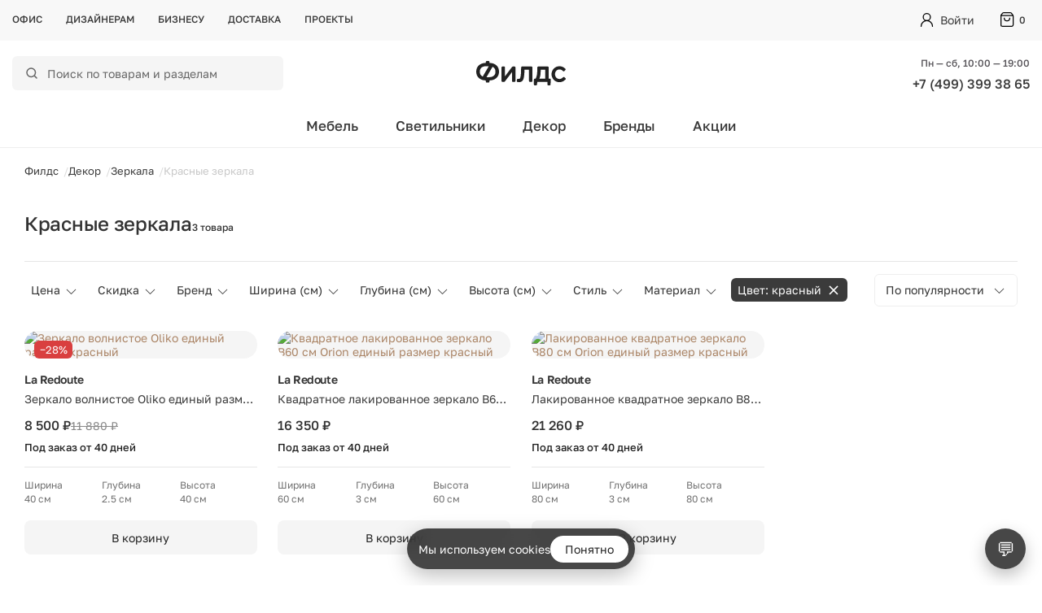

--- FILE ---
content_type: text/html; charset=UTF-8
request_url: https://thefields.ru/mirrors/color-is-red/
body_size: 20120
content:
<!doctype html><html lang="ru" xmlns="http://www.w3.org/1999/xhtml" prefix="og: http://ogp.me/ns#"><head><meta charset=utf-8><meta name="viewport" content="width=device-width, initial-scale=1"><meta name="format-detection" content="telephone=no"><meta name="it-rating" content="it-rat-9d6439d35c5bc56bf5c8410b315db205" /><link rel="icon" type="image/x-icon" href="/favicon.ico" /><meta name="robots" content="index, follow" /><meta name="description" content="Зеркала красного цвета от 2 090 ₽ в интернет-магазине Филдс. В категории зеркала — доступно 464 товаров в наличии и под заказ. Доставка от 1 дня в Москве. Отправка ТК по России." /><script data-skip-moving="true">(function(w, d, n) {var cl = "bx-core";var ht = d.documentElement;var htc = ht ? ht.className : undefined;if (htc === undefined || htc.indexOf(cl) !== -1){return;}var ua = n.userAgent;if (/(iPad;)|(iPhone;)/i.test(ua)){cl += " bx-ios";}else if (/Windows/i.test(ua)){cl += ' bx-win';}else if (/Macintosh/i.test(ua)){cl += " bx-mac";}else if (/Linux/i.test(ua) && !/Android/i.test(ua)){cl += " bx-linux";}else if (/Android/i.test(ua)){cl += " bx-android";}cl += (/(ipad|iphone|android|mobile|touch)/i.test(ua) ? " bx-touch" : " bx-no-touch");cl += w.devicePixelRatio && w.devicePixelRatio >= 2? " bx-retina": " bx-no-retina";if (/AppleWebKit/.test(ua)){cl += " bx-chrome";}else if (/Opera/.test(ua)){cl += " bx-opera";}else if (/Firefox/.test(ua)){cl += " bx-firefox";}ht.className = htc ? htc + " " + cl : cl;})(window, document, navigator);</script><script data-skip-moving="true">window.AMOPIXEL_IDENTIFIER_PARAMS = window.AMOPIXEL_IDENTIFIER_PARAMS || {};
window.AMOPIXEL_IDENTIFIER_PARAMS.onload = function (pixel_identifier) {
var visitor_uid = pixel_identifier.getVisitorUid() || '';
document.cookie = 'amocrm_visitor_uid=' + visitor_uid + ';path=/';
};</script><link rel="canonical" href="https://thefields.ru/mirrors/color-is-red/" /><meta property="og:title" content="Красные зеркала &mdash; купить в Москве по цене от 2 090 ₽ в интернет-магазине Филдс"/><meta property="og:description" content="Зеркала красного цвета от 2 090 ₽ в интернет-магазине Филдс. В категории зеркала &mdash; доступно 464 товаров в наличии и под заказ. Доставка от 1 дня в Москве. Отпра..."/><meta property="og:url" content="https://thefields.ru/mirrors/color-is-red/"/><meta property="og:type" content="website"/><meta property="og:site_name" content="Филдс"/><title>Красные зеркала — купить в Москве по цене от 2 090 ₽ в интернет-магазине Филдс</title><noscript><div><img src="https://mc.yandex.ru/watch/21422923" style="position:absolute; left:-9999px;" alt="" /></div></noscript><link href="/bitrix/cache/css/ag_hc_s1/united/21292409adbeddf0cf52933051999340.css" rel="stylesheet" /></head><body data-page="/mirrors/filter/color-is-red/apply/"><div class="viewport-wrapper catalog-wrap"><div class="site-header"><div class="head "><div class="wrapper"><div class="sand"></div><button type="button" class="mobile-search" aria-label="Поиск"></button><div class="menu-top"><ul><li><a title="Офис" href="/contacts/">Офис</a></li><li><a title="Дизайнерам" href="/designers/">Дизайнерам</a></li><li><a title="Бизнесу" href="/business/">Бизнесу</a></li><li><a title="Доставка" href="/delivery/">Доставка</a></li><li><a title="Проекты" href="/blog/">Проекты</a></li></ul></div><div class="cabinet"><div class="login"><a href="/auth/" class="open-vhod">Войти</a></div><div id="header-basket" class="cart"><a href="/personal/cart/" class="empty">0</a></div></div><div class="clear_fix"></div></div></div><div class="foot"><div class="wrapper"><div class="header-info"><div class="flds-block-menu-search"><div id="flds-sb-search" class="flds-sb-search flds-logo-search"><div id="search_form" class="flds-search"><form class="flds-search__form" action="/search/" role="search"><span class="flds-search__icon" aria-hidden="true"><svg width="18" height="18" viewBox="0 0 24 24" fill="none"><circle cx="11" cy="11" r="7" stroke="currentColor" stroke-width="2" /><path d="M20 20L17 17" stroke="currentColor" stroke-width="2" stroke-linecap="round" /></svg></span><input id="search" class="flds-search__input" type="search" name="q" placeholder="Поиск по товарам и разделам" autocomplete="off" aria-label="Поиск по каталогу" /><button type="button" class="flds-search-clear" aria-label="Очистить поиск">×</button><span class="flds-search-spinner" aria-hidden="true"></span></form></div></div></div><div class="logo"><a href="/" aria-label="Перейти на главную страницу — Филдс"><img src="/local/templates/fieldrage/img/svg-new/logo_fields.svg" alt="Филдс — дизайнерская мебель"></a></div><div class="phone-mail"><div class="reg"> Пн — сб, 10:00 — 19:00 </div><a class="phone-number" href="tel:+74993993865">+7 (499) 399 38 65</a></div></div><div class="clear_fix"></div></div></div><div class="header-catalog-menu"><div class="wrapper"><div class="block-menu-fields"><nav class="menu" role="navigation" aria-label="Основное меню" itemscope itemtype="https://schema.org/SiteNavigationElement"><ul class="menu-list"><li class="drop-m fg" itemprop="name"><a href="/catalogue/" class="" title="Мебель" style="" itemprop="url" >Мебель</a><div class="pad-drop-menu"><div class="drop-m-hid"><div class="item-list_wrapper"><div class="item" itemprop="name"><ul><li class="title"><a title="Столы" href="/tables/" itemprop="url">Столы</a></li><li itemprop="name"><a title="Обеденные столы" href="/dinning-tables/" itemprop="url"> Обеденные столы </a></li><li itemprop="name"><a title="Журнальные столики" href="/coffee-tables/" itemprop="url"> Журнальные столики </a></li><li itemprop="name"><a title="Письменные столы" href="/desk-tables/" itemprop="url"> Письменные столы </a></li><li itemprop="name"><a title="Барные столы" href="/barnye-stoly/" itemprop="url"> Барные столы </a></li><li itemprop="name"><a title="Консоли" href="/consols/" itemprop="url"> Консоли </a></li></ul></div><div class="item" itemprop="name"><ul><li class="title"><a title="Стулья" href="/chairs/" itemprop="url">Стулья</a></li><li itemprop="name"><a title="Обеденные стулья" href="/obedennye-stulya/" itemprop="url"> Обеденные стулья </a></li><li itemprop="name"><a title="Барные стулья" href="/bar-chairs/" itemprop="url"> Барные стулья </a></li><li itemprop="name"><a title="Полубарные стулья" href="/polubarnye-stulya/" itemprop="url"> Полубарные стулья </a></li><li itemprop="name"><a title="Офисные стулья" href="/ofisnye-stulya/" itemprop="url"> Офисные стулья </a></li><li itemprop="name"><a title="Табуреты" href="/taburety/" itemprop="url"> Табуреты </a></li></ul></div><div class="item" itemprop="name"><ul><li class="title"><a title="Комоды и тумбы" href="/stands-shelving/" itemprop="url">Комоды и тумбы</a></li><li itemprop="name"><a title="Комоды" href="/chests-of-drawers/" itemprop="url"> Комоды </a></li><li itemprop="name"><a title="ТВ тумбы" href="/tv-stands/" itemprop="url"> ТВ тумбы </a></li><li itemprop="name"><a title="Прикроватные тумбы" href="/side-tables/" itemprop="url"> Прикроватные тумбы </a></li><li itemprop="name"><a title="Тумбы для ванной" href="/tumby-dlya-vannoy/" itemprop="url"> Тумбы для ванной </a></li><li itemprop="name"><a title="Тумбы для обуви" href="/tumby-dlya-obuvi/" itemprop="url"> Тумбы для обуви </a></li></ul></div><div class="item" itemprop="name"><ul><li class="title"><a title="Шкафы и стеллажи" href="/shkafy-i-stellazhi/" itemprop="url">Шкафы и стеллажи</a></li><li itemprop="name"><a title="Шкафы" href="/shkafy/" itemprop="url"> Шкафы </a></li><li itemprop="name"><a title="Стеллажи" href="/shelving-rack/" itemprop="url"> Стеллажи </a></li><li itemprop="name"><a title="Буфеты и витрины" href="/bufety-i-vitriny/" itemprop="url"> Буфеты и витрины </a></li></ul></div><div class="item" itemprop="name"><ul><li class="title"><a title="Диваны и кресла" href="/divany-i-kresla/" itemprop="url">Диваны и кресла</a></li><li itemprop="name"><a title="Диваны" href="/armchairs-sofas/" itemprop="url"> Диваны </a></li><li itemprop="name"><a title="Кресла" href="/armchairs-design/" itemprop="url"> Кресла </a></li><li itemprop="name"><a title="Банкетки" href="/banketki/" itemprop="url"> Банкетки </a></li><li itemprop="name"><a title="Пуфы" href="/poufs/" itemprop="url"> Пуфы </a></li></ul></div><div class="item" itemprop="name"><ul><li class="title"><a title="Полки и вешалки" href="/polki-i-veshalki/" itemprop="url">Полки и вешалки</a></li><li itemprop="name"><a title="Напольные вешалки" href="/hangers/" itemprop="url"> Напольные вешалки </a></li><li itemprop="name"><a title="Настенные вешалки" href="/wall-hangers/" itemprop="url"> Настенные вешалки </a></li><li itemprop="name"><a title="Настенные полки" href="/shelves/" itemprop="url"> Настенные полки </a></li></ul></div><div class="item" itemprop="name"><ul><li class="title"><a title="Кровати" href="/bed/" itemprop="url">Кровати</a></li><li itemprop="name"><a title="160х200 см" href="https://thefields.ru/bed/sleeping_area-160x200/" itemprop="url"> 160х200 см </a></li><li itemprop="name"><a title="180х200 см" href="https://thefields.ru/bed/sleeping_area-180x200/" itemprop="url"> 180х200 см </a></li><li itemprop="name"><a title="На ножках" href="https://thefields.ru/bed/design-is-legs/" itemprop="url"> На ножках </a></li><li itemprop="name"><a title="С мягким изголовьем" href="https://thefields.ru/bed/headboard-is-soft/" itemprop="url"> С мягким изголовьем </a></li></ul></div><div class="item" itemprop="name"><ul><li class="title"><a title="Детская мебель" href="/detskaya-mebel/" itemprop="url">Детская мебель</a></li><li itemprop="name"><a title="Детские игровые домики" href="/detskie-igrovye-domiki/" itemprop="url"> Детские игровые домики </a></li><li itemprop="name"><a title="Детские комоды и тумбы" href="/detskie-komody/" itemprop="url"> Детские комоды и тумбы </a></li><li itemprop="name"><a title="Детские кровати" href="/detskie-krovati/" itemprop="url"> Детские кровати </a></li><li itemprop="name"><a title="Детские стеллажи" href="/detskie-stellazhi/" itemprop="url"> Детские стеллажи </a></li><li itemprop="name"><a title="Детские столы" href="/detskie-stoly/" itemprop="url"> Детские столы </a></li><li itemprop="name"><a title="Детские стулья" href="/detskie-stulya/" itemprop="url"> Детские стулья </a></li></ul></div><div class="item" itemprop="name"><ul><li class="title"><a title="Уличная мебель" href="/ulichnaya-mebel/" itemprop="url">Уличная мебель</a></li><li itemprop="name"><a title="Уличные стулья" href="/ulichnye-stulya/" itemprop="url"> Уличные стулья </a></li><li itemprop="name"><a title="Уличные обеденные столы" href="/ulichnye-stoly/" itemprop="url"> Уличные обеденные столы </a></li><li itemprop="name"><a title="Уличные журнальные столы" href="/ulichnye-zhurnalnye-stoly/" itemprop="url"> Уличные журнальные столы </a></li><li itemprop="name"><a title="Уличные диваны" href="/ulichnye-divany/" itemprop="url"> Уличные диваны </a></li><li itemprop="name"><a title="Уличные кресла" href="/ulichnye-kresla/" itemprop="url"> Уличные кресла </a></li><li itemprop="name"><a title="Уличные пуфы и банкетки" href="/ulichnye-pufy-i-banketki/" itemprop="url"> Уличные пуфы и банкетки </a></li><li itemprop="name"><a title="Уличные шезлонги" href="/ulichnye-shezlongi/" itemprop="url"> Уличные шезлонги </a></li><li itemprop="name"><a title="Уличные скамейки" href="/ulichnye-skameyki/" itemprop="url"> Уличные скамейки </a></li></ul></div><div class="item" itemprop="name"><ul><li class="title"><a title="Комплектующие" href="/komplektuyushchie/" itemprop="url">Комплектующие</a></li></ul></div></div></div></div></li><li class="drop-m fg" itemprop="name"><a href="/light/" class="" title="Светильники" style="" itemprop="url" >Светильники</a><div class="pad-drop-menu"><div class="drop-m-hid"><div class="item-list_wrapper"><div class="item" itemprop="name"><ul><li class="title"><a title="Подвесные светильники" href="/pendants/" itemprop="url">Подвесные светильники</a></li><li itemprop="name"><a title="Светодиодные" href="https://thefields.ru/pendants/filter/socket-is-led/apply/" itemprop="url"> Светодиодные </a></li><li itemprop="name"><a title="Из ротанга" href="https://thefields.ru/pendants/material-is-rattan/" itemprop="url"> Из ротанга </a></li></ul></div><div class="item" itemprop="name"><ul><li class="title"><a title="Потолочные светильники" href="/ceiling-lamps/" itemprop="url">Потолочные светильники</a></li></ul></div><div class="item" itemprop="name"><ul><li class="title"><a title="Настольные лампы" href="/table-lamps/" itemprop="url">Настольные лампы</a></li></ul></div><div class="item" itemprop="name"><ul><li class="title"><a title="Люстры" href="/chandelier/" itemprop="url">Люстры</a></li></ul></div><div class="item" itemprop="name"><ul><li class="title"><a title="Торшеры" href="/floor-lamps/" itemprop="url">Торшеры</a></li></ul></div><div class="item" itemprop="name"><ul><li class="title"><a title="Настенные бра" href="/wall-lamps/" itemprop="url">Настенные бра</a></li></ul></div><div class="item" itemprop="name"><ul><li class="title"><a title="Уличные светильники" href="/ulichnye-svetilniki/" itemprop="url">Уличные светильники</a></li></ul></div></div></div></div></li><li class="drop-m fg" itemprop="name"><a href="/house/" class="" title="Декор" style="" itemprop="url" >Декор</a><div class="pad-drop-menu"><div class="drop-m-hid"><div class="item-list_wrapper"><div class="item" itemprop="name"><ul><li class="title"><a title="Предметы интерьера" href="/home-decor/" itemprop="url">Предметы интерьера</a></li><li itemprop="name"><a title="Вазы и горшки" href="/vases/" itemprop="url"> Вазы и горшки </a></li><li itemprop="name"><a title="Панно и картины" href="/frames-and-pictures/" itemprop="url"> Панно и картины </a></li><li itemprop="name"><a title="Подсвечники и свечи" href="/candles/" itemprop="url"> Подсвечники и свечи </a></li><li itemprop="name"><a title="Фигурки и статуэтки" href="/decorative-figurines/" itemprop="url"> Фигурки и статуэтки </a></li><li itemprop="name"><a title="Сундуки и ящики" href="/sunduki/" itemprop="url"> Сундуки и ящики </a></li></ul></div><div class="item" itemprop="name"><ul><li class="title"><a title="Текстиль для дома" href="/tekstil-dlya-doma/" itemprop="url">Текстиль для дома</a></li><li itemprop="name"><a title="Пледы" href="/blankets/" itemprop="url"> Пледы </a></li><li itemprop="name"><a title="Подушки на стулья" href="/podushki-na-stulya/" itemprop="url"> Подушки на стулья </a></li><li itemprop="name"><a title="Декоративные подушки" href="/pillows/" itemprop="url"> Декоративные подушки </a></li></ul></div><div class="item" itemprop="name"><ul><li class="title"><a title="Ковры" href="/carpets/" itemprop="url">Ковры</a></li><li itemprop="name"><a title="Ковры из шерсти" href="https://thefields.ru/carpets/material-is-wool/" itemprop="url"> Ковры из шерсти </a></li><li itemprop="name"><a title="Ковры из джута" href="https://thefields.ru/carpets/material-is-jute/" itemprop="url"> Ковры из джута </a></li><li itemprop="name"><a title="Большие ковры" href="https://thefields.ru/carpets/width-from-200/" itemprop="url"> Большие ковры </a></li><li itemprop="name"><a title="Прямоугольные ковры" href="https://thefields.ru/carpets/forma-pryamougolnik/" itemprop="url"> Прямоугольные ковры </a></li></ul></div><div class="item" itemprop="name"><ul><li class="title"><a title="Зеркала" href="/mirrors/" itemprop="url">Зеркала</a></li><li itemprop="name"><a title="Напольные зеркала" href="/napolnye-zerkala/" itemprop="url"> Напольные зеркала </a></li><li itemprop="name"><a title="Настенные зеркала" href="/nastennye-zerkala/" itemprop="url"> Настенные зеркала </a></li></ul></div><div class="item" itemprop="name"><ul><li class="title"><a title="Аксессуары для кухни" href="/kitchen/" itemprop="url">Аксессуары для кухни</a></li><li itemprop="name"><a title="Подносы и подставки" href="/kitchen-serve/" itemprop="url"> Подносы и подставки </a></li><li itemprop="name"><a title="Разделочные доски" href="/cooking-food/" itemprop="url"> Разделочные доски </a></li></ul></div><div class="item" itemprop="name"><ul><li class="title"><a title="Аксессуары для ванной" href="/bath/" itemprop="url">Аксессуары для ванной</a></li><li itemprop="name"><a title="Корзины для белья" href="/korziny-dlya-belya/" itemprop="url"> Корзины для белья </a></li></ul></div><div class="item" itemprop="name"><ul><li class="title"><a title="Настенные часы" href="/wall-clocks/" itemprop="url">Настенные часы</a></li></ul></div><div class="item" itemprop="name"><ul><li class="title"><a title="Настольные часы" href="/table-clocks/" itemprop="url">Настольные часы</a></li></ul></div><div class="item" itemprop="name"><ul><li class="title"><a title="Растения" href="/rasteniya/" itemprop="url">Растения</a></li></ul></div><div class="item" itemprop="name"><ul><li class="title"><a title="Ароматы для дома" href="/aromaty-dlya-doma/" itemprop="url">Ароматы для дома</a></li></ul></div></div></div></div></li><li class="drop-m fg" itemprop="name"><a href="/brand/" class="" title="Бренды" style="" itemprop="url" >Бренды</a></li><li class="drop-m fg" itemprop="name"><a href="/actions/" class="" title="Акции" style="" itemprop="url" >Акции</a></li></ul></nav><div class="flds-header-search" id="flds-header-search"></div></div></div></div></div><div class="flds-search-overlay"></div><main id="main-content"><div class="site-body /mirrors/filter/color-is-red/apply/"><div class="wrapper"><div class="navigation"><ul itemscope itemtype="https://schema.org/BreadcrumbList"><li itemprop="itemListElement" itemscope itemtype="https://schema.org/ListItem"><a itemprop="item" href="/" title="Филдс"><span itemprop="name">Филдс</span></a><meta itemprop="position" content="1" /></li><li itemprop="itemListElement" itemscope itemtype="https://schema.org/ListItem"><a itemprop="item" href="/house/" title="Декор"><span itemprop="name">Декор</span></a><meta itemprop="position" content="2" /></li><li itemprop="itemListElement" itemscope itemtype="https://schema.org/ListItem"><a itemprop="item" href="/mirrors/" title="Зеркала"><span itemprop="name">Зеркала</span></a><meta itemprop="position" content="3" /></li><li itemprop="itemListElement" itemscope itemtype="https://schema.org/ListItem"><span itemprop="name">Красные зеркала</span><meta itemprop="position" content="4" /></li></ul></div><div class="site-content"><div class="site-cont"><div class="product-catalog"><div class="product-head"><h1 class="subtitle">Красные зеркала</h1><div class="product-counter" data-value="3"><span>3 товара</span></div></div><div itemscope itemtype="https://schema.org/AggregateOffer" style="display:none"><meta itemprop="lowPrice" content="2090"><meta itemprop="highPrice" content="396990"><meta itemprop="priceCurrency" content="RUB"><link itemprop="availability" href="https://schema.org/InStock"></div><div class="head"><form action="/mirrors/color-is-red/" id="catalog-filter"><input type="hidden" class="sort" name="sort" value="popular"><input type="hidden" name="hiddenDelFilterProp" value=""><input type="hidden" name="" id="" value="" /><input type="hidden" name="set_filter" value="Y"><div class="row product-filter"><div class="roll">Фильтр <span></span></div><div class="block"><div class="item item-price " data-title='{"a": "Цена"}'><div class="title"><span>Цена</span><i name="delFilterProp" class="delPriceFilter" onclick="smartFilter.click(this)"></i></div><div class="box"><div class="price"><div> от <input type="text" name="f_P1_MIN" placeholder="2090 ₽" value="" oninput="smartFilter.keyup(this)"></div><div> до <input type="text" name="f_P1_MAX" placeholder="396990 ₽" value="" oninput="smartFilter.keyup(this)"></div></div><div class="bt"><button type="submit">Применить</button></div></div></div><div class="item " data-title='{"a": "Скидка", "b": "скидка", "c": "скидка"}'><div class="title"><span>Скидка</span><i name="delFilterProp" class="delPropCheck" onclick="smartFilter.click(this)"></i></div><div class="box"><div class="list"><ul><li><label for="f_51_1768101828"><input type="checkbox" id="f_51_1768101828" name="f_51_1768101828" value="Y" onchange="smartFilter.keyup(this)"><span class="text">Да <span class="list__number--style" data-role="count_f_51_1768101828">1</span></span></label></li></ul></div><div class="bt"><button type="submit">Применить</button></div></div></div><div class="item " data-title='{"a": "Бренд", "b": "бренда", "c": "брендов"}'><div class="title"><span>Бренд</span><i name="delFilterProp" class="delPropCheck" onclick="smartFilter.click(this)"></i></div><div class="box"><div class="filter-search"><input type="search" class="filter-search__input" placeholder="Поиск по названию" autocomplete="off"></div><div class="list"><ul><li><label for="f_15_3450770092"><input type="checkbox" id="f_15_3450770092" name="f_15_3450770092" value="Y" onchange="smartFilter.keyup(this)"><span class="text">La Redoute <span class="list__number--style" data-role="count_f_15_3450770092">3</span></span></label></li></ul></div><div class="bt"><button type="submit">Применить</button></div></div></div><div class="item item-price " data-title='{"a": "Ширина (см)"}'><div class="title"><span>Ширина (см)</span><i name="delFilterProp" class="delSizeFilter-WIDTH" onclick="smartFilter.click(this)"></i></div><div class="box"><div class="price"><div> от <input type="text" name="f_88_MIN" placeholder="24" value="" oninput="smartFilter.keyup(this)"></div><div> до <input type="text" name="f_88_MAX" placeholder="175" value="" oninput="smartFilter.keyup(this)"></div></div><div class="bt"><button type="submit">Применить</button></div></div></div><div class="item item-price " data-title='{"a": "Глубина (см)"}'><div class="title"><span>Глубина (см)</span><i name="delFilterProp" class="delSizeFilter-DEPTH" onclick="smartFilter.click(this)"></i></div><div class="box"><div class="price"><div> от <input type="text" name="f_90_MIN" placeholder="1" value="" oninput="smartFilter.keyup(this)"></div><div> до <input type="text" name="f_90_MAX" placeholder="170" value="" oninput="smartFilter.keyup(this)"></div></div><div class="bt"><button type="submit">Применить</button></div></div></div><div class="item item-price " data-title='{"a": "Высота (см)"}'><div class="title"><span>Высота (см)</span><i name="delFilterProp" class="delSizeFilter-HEIGHT" onclick="smartFilter.click(this)"></i></div><div class="box"><div class="price"><div> от <input type="text" name="f_89_MIN" placeholder="2" value="" oninput="smartFilter.keyup(this)"></div><div> до <input type="text" name="f_89_MAX" placeholder="240" value="" oninput="smartFilter.keyup(this)"></div></div><div class="bt"><button type="submit">Применить</button></div></div></div><div class="item " data-title='{"a": "Стиль", "b": "стиля", "c": "стилей"}'><div class="title"><span>Стиль</span><i name="delFilterProp" class="delPropCheck" onclick="smartFilter.click(this)"></i></div><div class="box"><div class="filter-search"><input type="search" class="filter-search__input" placeholder="Поиск по названию" autocomplete="off"></div><div class="list"><ul><li><label for="f_58_2927112411"><input type="checkbox" id="f_58_2927112411" name="f_58_2927112411" value="Y" onchange="smartFilter.keyup(this)"><span class="text">джапанди <span class="list__number--style" data-role="count_f_58_2927112411">1</span></span></label></li><li><label for="f_58_1248000481"><input type="checkbox" id="f_58_1248000481" name="f_58_1248000481" value="Y" onchange="smartFilter.keyup(this)"><span class="text">французский <span class="list__number--style" data-role="count_f_58_1248000481">1</span></span></label></li></ul></div><div class="bt"><button type="submit">Применить</button></div></div></div><div class="item " data-title='{"a": "Материал", "b": "материала", "c": "материалов"}'><div class="title"><span>Материал</span><i name="delFilterProp" class="delPropCheck" onclick="smartFilter.click(this)"></i></div><div class="box"><div class="filter-search"><input type="search" class="filter-search__input" placeholder="Поиск по названию" autocomplete="off"></div><div class="list"><ul><li><label for="f_14_1212055764"><input type="checkbox" id="f_14_1212055764" name="f_14_1212055764" value="Y" onchange="smartFilter.keyup(this)"><span class="text">МДФ <span class="list__number--style" data-role="count_f_14_1212055764">1</span></span></label></li></ul></div><div class="bt"><button type="submit">Применить</button></div></div></div><div class="item item-color selected" data-title='{"a": "Цвет", "b": "цвета", "c": "цветов"}'><div class="title"><span>Цвет: красный</span><i name="delFilterProp" class="delPropCheck" onclick="smartFilter.click(this)"></i></div><div class="box"><div class="filter-search"><input type="search" class="filter-search__input" placeholder="Поиск по названию" autocomplete="off"></div><div class="list"><ul><li><label for="f_30_2034912281"><input type="checkbox" id="f_30_2034912281" name="f_30_2034912281" value="Y" onchange="smartFilter.keyup(this)"><span class="text">бежевый <span class="list__number--style" data-role="count_f_30_2034912281">50</span></span><i style="background: #dbd0c6; "></i></label></li><li><label for="f_30_1120914852"><input type="checkbox" id="f_30_1120914852" name="f_30_1120914852" value="Y" onchange="smartFilter.keyup(this)"><span class="text">белый <span class="list__number--style" data-role="count_f_30_1120914852">9</span></span><i style="background: #FFF; border: 1px solid #e5e5e5;"></i></label></li><li><label for="f_30_3202922889"><input type="checkbox" id="f_30_3202922889" name="f_30_3202922889" value="Y" onchange="smartFilter.keyup(this)"><span class="text">бронзовый <span class="list__number--style" data-role="count_f_30_3202922889">5</span></span><i style="background: #dfaa7d; "></i></label></li><li><label for="f_30_3489983647"><input type="checkbox" id="f_30_3489983647" name="f_30_3489983647" value="Y" onchange="smartFilter.keyup(this)"><span class="text">желтый <span class="list__number--style" data-role="count_f_30_3489983647">35</span></span><i style="background: #ffee34; "></i></label></li><li><label for="f_30_3499814433"><input type="checkbox" id="f_30_3499814433" name="f_30_3499814433" value="Y" onchange="smartFilter.keyup(this)"><span class="text">зеленый <span class="list__number--style" data-role="count_f_30_3499814433">7</span></span><i style="background: #80ad47; "></i></label></li><li><label for="f_30_1202265425"><input type="checkbox" id="f_30_1202265425" name="f_30_1202265425" value="Y" onchange="smartFilter.keyup(this)"><span class="text">золотистый <span class="list__number--style" data-role="count_f_30_1202265425">53</span></span><i style="background: #efd249; "></i></label></li><li><label for="f_30_1830392916"><input type="checkbox" id="f_30_1830392916" name="f_30_1830392916" value="Y" onchange="smartFilter.keyup(this)"><span class="text">коричневый <span class="list__number--style" data-role="count_f_30_1830392916">68</span></span><i style="background: #b08762; "></i></label></li><li><label for="f_30_4200685455"><input type="checkbox" id="f_30_4200685455" name="f_30_4200685455" value="Y" checked onchange="smartFilter.keyup(this)"><span class="text">красный <span class="list__number--style" data-role="count_f_30_4200685455">3</span></span><i style="background: #ff4646; "></i></label></li><li><label for="f_30_141945100"><input type="checkbox" id="f_30_141945100" name="f_30_141945100" value="Y" onchange="smartFilter.keyup(this)"><span class="text">прозрачный <span class="list__number--style" data-role="count_f_30_141945100">4</span></span><i style="background: #ffffff; "></i></label></li><li><label for="f_30_744714710"><input type="checkbox" id="f_30_744714710" name="f_30_744714710" value="Y" onchange="smartFilter.keyup(this)"><span class="text">розовый <span class="list__number--style" data-role="count_f_30_744714710">1</span></span><i style="background: #f6aad0; "></i></label></li><li><label for="f_30_794499163"><input type="checkbox" id="f_30_794499163" name="f_30_794499163" value="Y" onchange="smartFilter.keyup(this)"><span class="text">серебристый <span class="list__number--style" data-role="count_f_30_794499163">7</span></span><i style="background: #a5a5a5; "></i></label></li><li><label for="f_30_3784571618"><input type="checkbox" id="f_30_3784571618" name="f_30_3784571618" value="Y" onchange="smartFilter.keyup(this)"><span class="text">серый <span class="list__number--style" data-role="count_f_30_3784571618">13</span></span><i style="background: #bbbbbb; "></i></label></li><li><label for="f_30_2654390964"><input type="checkbox" id="f_30_2654390964" name="f_30_2654390964" value="Y" onchange="smartFilter.keyup(this)"><span class="text">синий <span class="list__number--style" data-role="count_f_30_2654390964">2</span></span><i style="background: #4e75ce; "></i></label></li><li><label for="f_30_2307242536"><input type="checkbox" id="f_30_2307242536" name="f_30_2307242536" value="Y" onchange="smartFilter.keyup(this)"><span class="text">черный <span class="list__number--style" data-role="count_f_30_2307242536">84</span></span><i style="background: #333333; "></i></label></li></ul></div><div class="bt"><button type="submit">Применить</button></div></div></div></div><div class="filter-mobile"><div class="filter-mobile__panel"><div class="filter-mobile__head"><span>Фильтр</span><button type="button" class="filter-mobile__close">✕</button></div><div class="filter-mobile__content"></div><div class="filter-mobile__footer"></div></div></div></div></form><div class="product-sort"><div class="text">сортировка</div><div class="select"><div class="title"> По популярности </div><div class="box"><a data-sort="nalichie" href="/mirrors/filter/color-is-red/apply/?sort=nalichie">По наличию</a><a data-sort="news" href="/mirrors/filter/color-is-red/apply/?sort=news">Новинки</a><a data-sort="price_asc" href="/mirrors/filter/color-is-red/apply/?sort=price_asc">Сначала дешевле</a><a data-sort="price_desc" href="/mirrors/filter/color-is-red/apply/?sort=price_desc">Сначала дороже</a></div></div></div><div class="catalog-props__choice catalog-choice"></div></div><meta itemprop="name" content="Красные зеркала"><meta itemprop="description" content="Зеркала красного цвета от 2 090 ₽ в интернет-магазине Филдс. В категории зеркала — доступно 463 товаров в наличии и под заказ. Доставка от 1 дня в Москве. Отправка ТК по России."><ul class="product-list" id="pr" itemscope itemtype="https://schema.org/OfferCatalog"><meta itemprop="name" content="Красные зеркала"><li class="product-list-item" itemprop="itemListElement" itemscope itemtype="https://schema.org/OfferCatalog"><div class="product-list-item-qw"><div class="img"><a href="/mirrors/zerkalo-volnistoe-oliko-edinyy-razmer-krasnyy-1465404/"><div class="product-badges"><span class="badge badge--discount"> −28% </span></div><div data-mousemove-swipe class="swiper mySwiper"><div class="swiper-wrapper"><div class="swiper-slide"><img class="prod__img" src="/upload/resize_cache/iblock/3d2/600_600_1/s92pk4oeq6jxw6ui3yax5akq24t5ajlh.jpg" alt="Зеркало волнистое Oliko единый размер красный" loading="lazy"></div><div class="swiper-slide"><img class="prod__img" src="/upload/resize_cache/iblock/2ac/600_600_1/tg70sy479u1skz2ewhd5exkrwff4xo6s.jpg" alt="Зеркало волнистое Oliko единый размер красный" loading="lazy"></div><div class="swiper-slide"><img class="prod__img" src="/upload/resize_cache/iblock/ffe/600_600_1/sx58ho2xke5qya47u35csl3p4suq3l4w.jpg" alt="Зеркало волнистое Oliko единый размер красный" loading="lazy"></div></div><div class="swiper-pagination"></div></div></a></div><div class="brand">La Redoute</div><div class="title"><meta itemprop="name" content="Зеркало волнистое Oliko единый размер красный"><a itemprop="url" href="/mirrors/zerkalo-volnistoe-oliko-edinyy-razmer-krasnyy-1465404/"> Зеркало волнистое Oliko единый размер красный </a></div><div class="price"><div class="new">8 500 ₽</div><div class="old">11 880 <span>₽</span></div></div><div class="stickers"><div class="in_stock preorder"><span>Под заказ от 40 дней</span></div></div><div class="sizes"><div class="sizes__item"><b>Ширина</b> 40 см </div><div class="sizes__item"><b>Глубина</b> 2.5 см </div><div class="sizes__item"><b>Высота</b> 40 см </div></div><div class="bt"><button type="button" data-product-id="99616" data-add-url="/mirrors/filter/color-is-red/apply/?action=ADD2BASKET&amp;id=99616" class="flds-product-btn flds-primary js-add-to-cart"><span class="btn-spinner" aria-hidden="true"></span><span class="btn-check" hidden><svg width="14" height="10" viewBox="0 0 14 10" fill="none"><path d="M13 1L5 9L1 5" stroke="#222" stroke-width="1.6" stroke-linecap="round" stroke-linejoin="round" /></svg></span><span class="btn-text">В корзину</span></button></div></div></li><li class="product-list-item" itemprop="itemListElement" itemscope itemtype="https://schema.org/OfferCatalog"><div class="product-list-item-qw"><div class="img"><a href="/mirrors/kvadratnoe-lakirovannoe-zerkalo-v60-sm-orion-edinyy-razmer-krasnyy/"><div class="product-badges"></div><div data-mousemove-swipe class="swiper mySwiper"><div class="swiper-wrapper"><div class="swiper-slide"><img class="prod__img" src="/upload/resize_cache/iblock/d39/600_600_1/m40n0fq4rpaksejpxl3oto54qgdpulbw.jpg" alt="Квадратное лакированное зеркало В60 см Orion единый размер красный" loading="lazy"></div><div class="swiper-slide"><img class="prod__img" src="/upload/resize_cache/iblock/26a/600_600_1/cv5f87k6rvgk64tnhaf3fx57fyl0jqhx.jpg" alt="Квадратное лакированное зеркало В60 см Orion единый размер красный" loading="lazy"></div><div class="swiper-slide"><img class="prod__img" src="/upload/resize_cache/iblock/51d/600_600_1/b9aob9w8jln9mdslpcbqrnsf0x6o84my.jpg" alt="Квадратное лакированное зеркало В60 см Orion единый размер красный" loading="lazy"></div><div class="swiper-slide"><img class="prod__img" src="/upload/resize_cache/iblock/e3a/600_600_1/l8eamifrxi20qv6jzfil9wapkghn7t9c.jpg" alt="Квадратное лакированное зеркало В60 см Orion единый размер красный" loading="lazy"></div></div><div class="swiper-pagination"></div></div></a></div><div class="brand">La Redoute</div><div class="title"><meta itemprop="name" content="Квадратное лакированное зеркало В60 см Orion единый размер красный"><a itemprop="url" href="/mirrors/kvadratnoe-lakirovannoe-zerkalo-v60-sm-orion-edinyy-razmer-krasnyy/"> Квадратное лакированное зеркало В60 см Orion единый размер красный </a></div><div class="price"> 16 350 ₽ </div><div class="stickers"><div class="in_stock preorder"><span>Под заказ от 40 дней</span></div></div><div class="sizes"><div class="sizes__item"><b>Ширина</b> 60 см </div><div class="sizes__item"><b>Глубина</b> 3 см </div><div class="sizes__item"><b>Высота</b> 60 см </div></div><div class="bt"><button type="button" data-product-id="156201" data-add-url="/mirrors/filter/color-is-red/apply/?action=ADD2BASKET&amp;id=156201" class="flds-product-btn flds-primary js-add-to-cart"><span class="btn-spinner" aria-hidden="true"></span><span class="btn-check" hidden><svg width="14" height="10" viewBox="0 0 14 10" fill="none"><path d="M13 1L5 9L1 5" stroke="#222" stroke-width="1.6" stroke-linecap="round" stroke-linejoin="round" /></svg></span><span class="btn-text">В корзину</span></button></div></div></li><li class="product-list-item" itemprop="itemListElement" itemscope itemtype="https://schema.org/OfferCatalog"><div class="product-list-item-qw"><div class="img"><a href="/mirrors/lakirovannoe-kvadratnoe-zerkalo-v80-sm-orion-edinyy-razmer-krasnyy/"><div class="product-badges"></div><div data-mousemove-swipe class="swiper mySwiper"><div class="swiper-wrapper"><div class="swiper-slide"><img class="prod__img" src="/upload/resize_cache/iblock/9bf/600_600_1/5uf0u1qag8cie6s1kf5ezhwlawayquy1.jpg" alt="Лакированное квадратное зеркало В80 см Orion единый размер красный" loading="lazy"></div><div class="swiper-slide"><img class="prod__img" src="/upload/resize_cache/iblock/134/600_600_1/cyyvvqcc74uq87xa04ns5xpx81fyot4o.jpg" alt="Лакированное квадратное зеркало В80 см Orion единый размер красный" loading="lazy"></div><div class="swiper-slide"><img class="prod__img" src="/upload/resize_cache/iblock/c74/600_600_1/s2h7e4h6xvm2703zuzxg04sr20mhkiph.jpg" alt="Лакированное квадратное зеркало В80 см Orion единый размер красный" loading="lazy"></div><div class="swiper-slide"><img class="prod__img" src="/upload/resize_cache/iblock/1ee/600_600_1/j2m553z3m2h7kegqnk8zrhfprdnklzro.jpg" alt="Лакированное квадратное зеркало В80 см Orion единый размер красный" loading="lazy"></div></div><div class="swiper-pagination"></div></div></a></div><div class="brand">La Redoute</div><div class="title"><meta itemprop="name" content="Лакированное квадратное зеркало В80 см Orion единый размер красный"><a itemprop="url" href="/mirrors/lakirovannoe-kvadratnoe-zerkalo-v80-sm-orion-edinyy-razmer-krasnyy/"> Лакированное квадратное зеркало В80 см Orion единый размер красный </a></div><div class="price"> 21 260 ₽ </div><div class="stickers"><div class="in_stock preorder"><span>Под заказ от 40 дней</span></div></div><div class="sizes"><div class="sizes__item"><b>Ширина</b> 80 см </div><div class="sizes__item"><b>Глубина</b> 3 см </div><div class="sizes__item"><b>Высота</b> 80 см </div></div><div class="bt"><button type="button" data-product-id="156202" data-add-url="/mirrors/filter/color-is-red/apply/?action=ADD2BASKET&amp;id=156202" class="flds-product-btn flds-primary js-add-to-cart"><span class="btn-spinner" aria-hidden="true"></span><span class="btn-check" hidden><svg width="14" height="10" viewBox="0 0 14 10" fill="none"><path d="M13 1L5 9L1 5" stroke="#222" stroke-width="1.6" stroke-linecap="round" stroke-linejoin="round" /></svg></span><span class="btn-text">В корзину</span></button></div></div></li></ul></div></div></div><br></div></div><div class="text-catalog wrapper"><div class="row-text-catalog"><button class="row-text__btn">Читать полностью</button></div></div></main><div class="site-footer modified"><div class="footer-menu wrapper"><div class="level-2"><div class="list about"><div class="title"><a title="О компании" href="/about/">О компании</a></div><ul><li><a href="/designers/">Дизайнерам</a></li><li><a href="/business/">Бизнесу</a></li><li><a href="/blog/">Проекты</a></li><li><a href="/brand/">Бренды</a></li></ul></div><div class="list help"><div class="title"><a title="Покупателям" href="/help/">Покупателям</a></div><ul><li><a title="Доставка и оплата" href="/delivery/">Доставка и оплата</a></li><li><a title="Получение и возврат" href="/return/">Получение и возврат</a></li><li><a title="Вопросы и ответы" href="/faq/">Вопросы и ответы</a></li><li><a title="Контакты" href="/contacts/">Контакты</a></li></ul></div><div class="list catalog"><div class="title"><a title="Перейти в каталог" href="/catalogue/">Каталог</a></div><ul><li><a title="Мебель" href="/catalogue/" style="">Мебель</a></li><li><a title="Светильники" href="/light/" style="">Светильники</a></li><li><a title="Декор" href="/house/" style="">Декор</a></li></ul><ul><li><a title="Бренды" href="/brand/" style="">Бренды</a></li><li><a title="Акции" href="/actions/" style="">Акции</a></li></div></div><div class="level-1"><div class="call"><div class="phone"><a style="color:#3b3b3b;" href="tel:+7(499)3993865">+7 (499) 399 38 65</a></div><div class="back"><iframe src="https://yandex.ru/sprav/widget/rating-badge/126954298344?type=rating" width="150" height="50" frameborder="0" title='Рейтинг Яндекса'></iframe></div></div><div class="social"><a href="https://vk.com/bythefields" class="vk" target="_blank" aria-label="Филдс во ВКонтакте"></a><a href="https://www.instagram.com/bythefields" class="in" target="_blank" aria-label="Филдс в Instagram"></a><a href="https://zen.yandex.ru/thefields" class="zen" target="_blank" aria-label="Филдс в Дзене"></a></div></div></div><div class="level-3 wrapper"><div class="copy"> © 2012–2026, Филдс, ОГРНИП: 314774609001234 </div><div class="rules"><a href="/upload/offer_for_individuals.pdf" target="_blank">Оферта для физлиц</a>, <a href="/upload/offer_for_companies.pdf" target="_blank">Оферта для юрлиц</a>, <a href="/upload/privacy-police.pdf" target="_blank">Политика конфиденциальности</a></div></div></div><div class="mobile-menu"><div class="head"><div class="close"></div><div class="login"><div class="login-b-block-s"><a title="Профиль" class="login-b" href="/auth/">Войти</a></div></div></div><div class="catalog"><ul><li><a title="Мебель" href="/catalogue/"> Мебель </a><ul><li><a title="Столы" href="/tables/"> Столы </a><ul><li><a title="Обеденные столы" href="/dinning-tables/"> Обеденные столы </a></li><li><a title="Журнальные столики" href="/coffee-tables/"> Журнальные столики </a></li><li><a title="Письменные столы" href="/desk-tables/"> Письменные столы </a></li><li><a title="Барные столы" href="/barnye-stoly/"> Барные столы </a></li><li><a title="Консоли" href="/consols/"> Консоли </a></li></ul></li><li><a title="Стулья" href="/chairs/"> Стулья </a><ul><li><a title="Обеденные стулья" href="/obedennye-stulya/"> Обеденные стулья </a></li><li><a title="Барные стулья" href="/bar-chairs/"> Барные стулья </a></li><li><a title="Полубарные стулья" href="/polubarnye-stulya/"> Полубарные стулья </a></li><li><a title="Офисные стулья" href="/ofisnye-stulya/"> Офисные стулья </a></li><li><a title="Табуреты" href="/taburety/"> Табуреты </a></li></ul></li><li><a title="Комоды и тумбы" href="/stands-shelving/"> Комоды и тумбы </a><ul><li><a title="Комоды" href="/chests-of-drawers/"> Комоды </a></li><li><a title="ТВ тумбы" href="/tv-stands/"> ТВ тумбы </a></li><li><a title="Прикроватные тумбы" href="/side-tables/"> Прикроватные тумбы </a></li><li><a title="Тумбы для ванной" href="/tumby-dlya-vannoy/"> Тумбы для ванной </a></li><li><a title="Тумбы для обуви" href="/tumby-dlya-obuvi/"> Тумбы для обуви </a></li></ul></li><li><a title="Шкафы и стеллажи" href="/shkafy-i-stellazhi/"> Шкафы и стеллажи </a><ul><li><a title="Шкафы" href="/shkafy/"> Шкафы </a></li><li><a title="Стеллажи" href="/shelving-rack/"> Стеллажи </a></li><li><a title="Буфеты и витрины" href="/bufety-i-vitriny/"> Буфеты и витрины </a></li></ul></li><li><a title="Диваны и кресла" href="/divany-i-kresla/"> Диваны и кресла </a><ul><li><a title="Диваны" href="/armchairs-sofas/"> Диваны </a></li><li><a title="Кресла" href="/armchairs-design/"> Кресла </a></li><li><a title="Банкетки" href="/banketki/"> Банкетки </a></li><li><a title="Пуфы" href="/poufs/"> Пуфы </a></li></ul></li><li><a title="Полки и вешалки" href="/polki-i-veshalki/"> Полки и вешалки </a><ul><li><a title="Напольные вешалки" href="/hangers/"> Напольные вешалки </a></li><li><a title="Настенные вешалки" href="/wall-hangers/"> Настенные вешалки </a></li><li><a title="Настенные полки" href="/shelves/"> Настенные полки </a></li></ul></li><li><a title="Кровати" href="/bed/"> Кровати </a><ul><li><a title="160х200 см" href="https://thefields.ru/bed/sleeping_area-160x200/"> 160х200 см </a></li><li><a title="180х200 см" href="https://thefields.ru/bed/sleeping_area-180x200/"> 180х200 см </a></li><li><a title="На ножках" href="https://thefields.ru/bed/design-is-legs/"> На ножках </a></li><li><a title="С мягким изголовьем" href="https://thefields.ru/bed/headboard-is-soft/"> С мягким изголовьем </a></li></ul></li><li><a title="Детская мебель" href="/detskaya-mebel/"> Детская мебель </a><ul><li><a title="Детские игровые домики" href="/detskie-igrovye-domiki/"> Детские игровые домики </a></li><li><a title="Детские комоды и тумбы" href="/detskie-komody/"> Детские комоды и тумбы </a></li><li><a title="Детские кровати" href="/detskie-krovati/"> Детские кровати </a></li><li><a title="Детские стеллажи" href="/detskie-stellazhi/"> Детские стеллажи </a></li><li><a title="Детские столы" href="/detskie-stoly/"> Детские столы </a></li><li><a title="Детские стулья" href="/detskie-stulya/"> Детские стулья </a></li></ul></li><li><a title="Уличная мебель" href="/ulichnaya-mebel/"> Уличная мебель </a><ul><li><a title="Уличные стулья" href="/ulichnye-stulya/"> Уличные стулья </a></li><li><a title="Уличные обеденные столы" href="/ulichnye-stoly/"> Уличные обеденные столы </a></li><li><a title="Уличные журнальные столы" href="/ulichnye-zhurnalnye-stoly/"> Уличные журнальные столы </a></li><li><a title="Уличные диваны" href="/ulichnye-divany/"> Уличные диваны </a></li><li><a title="Уличные кресла" href="/ulichnye-kresla/"> Уличные кресла </a></li><li><a title="Уличные пуфы и банкетки" href="/ulichnye-pufy-i-banketki/"> Уличные пуфы и банкетки </a></li><li><a title="Уличные шезлонги" href="/ulichnye-shezlongi/"> Уличные шезлонги </a></li><li><a title="Уличные скамейки" href="/ulichnye-skameyki/"> Уличные скамейки </a></li></ul></li><li><a title="Комплектующие" href="/komplektuyushchie/"> Комплектующие </a></li></ul></li><li><a title="Светильники" href="/light/"> Светильники </a><ul><li><a title="Подвесные светильники" href="/pendants/"> Подвесные светильники </a><ul><li><a title="Светодиодные" href="https://thefields.ru/pendants/filter/socket-is-led/apply/"> Светодиодные </a></li><li><a title="Из ротанга" href="https://thefields.ru/pendants/material-is-rattan/"> Из ротанга </a></li></ul></li><li><a title="Потолочные светильники" href="/ceiling-lamps/"> Потолочные светильники </a></li><li><a title="Настольные лампы" href="/table-lamps/"> Настольные лампы </a></li><li><a title="Люстры" href="/chandelier/"> Люстры </a></li><li><a title="Торшеры" href="/floor-lamps/"> Торшеры </a></li><li><a title="Настенные бра" href="/wall-lamps/"> Настенные бра </a></li><li><a title="Уличные светильники" href="/ulichnye-svetilniki/"> Уличные светильники </a></li></ul></li><li><a title="Декор" href="/house/"> Декор </a><ul><li><a title="Предметы интерьера" href="/home-decor/"> Предметы интерьера </a><ul><li><a title="Вазы и горшки" href="/vases/"> Вазы и горшки </a></li><li><a title="Панно и картины" href="/frames-and-pictures/"> Панно и картины </a></li><li><a title="Подсвечники и свечи" href="/candles/"> Подсвечники и свечи </a></li><li><a title="Фигурки и статуэтки" href="/decorative-figurines/"> Фигурки и статуэтки </a></li><li><a title="Сундуки и ящики" href="/sunduki/"> Сундуки и ящики </a></li></ul></li><li><a title="Текстиль для дома" href="/tekstil-dlya-doma/"> Текстиль для дома </a><ul><li><a title="Пледы" href="/blankets/"> Пледы </a></li><li><a title="Подушки на стулья" href="/podushki-na-stulya/"> Подушки на стулья </a></li><li><a title="Декоративные подушки" href="/pillows/"> Декоративные подушки </a></li></ul></li><li><a title="Ковры" href="/carpets/"> Ковры </a><ul><li><a title="Ковры из шерсти" href="https://thefields.ru/carpets/material-is-wool/"> Ковры из шерсти </a></li><li><a title="Ковры из джута" href="https://thefields.ru/carpets/material-is-jute/"> Ковры из джута </a></li><li><a title="Большие ковры" href="https://thefields.ru/carpets/width-from-200/"> Большие ковры </a></li><li><a title="Прямоугольные ковры" href="https://thefields.ru/carpets/forma-pryamougolnik/"> Прямоугольные ковры </a></li></ul></li><li class="active"><a title="Зеркала" href="/mirrors/"> Зеркала </a><ul><li><a title="Напольные зеркала" href="/napolnye-zerkala/"> Напольные зеркала </a></li><li><a title="Настенные зеркала" href="/nastennye-zerkala/"> Настенные зеркала </a></li></ul></li><li><a title="Аксессуары для кухни" href="/kitchen/"> Аксессуары для кухни </a><ul><li><a title="Подносы и подставки" href="/kitchen-serve/"> Подносы и подставки </a></li><li><a title="Разделочные доски" href="/cooking-food/"> Разделочные доски </a></li></ul></li><li><a title="Аксессуары для ванной" href="/bath/"> Аксессуары для ванной </a><ul><li><a title="Корзины для белья" href="/korziny-dlya-belya/"> Корзины для белья </a></li></ul></li><li><a title="Настенные часы" href="/wall-clocks/"> Настенные часы </a></li><li><a title="Настольные часы" href="/table-clocks/"> Настольные часы </a></li><li><a title="Растения" href="/rasteniya/"> Растения </a></li><li><a title="Ароматы для дома" href="/aromaty-dlya-doma/"> Ароматы для дома </a></li></ul></li><li><a title="Бренды" href="/brand/"> Бренды </a></li><li><a title="Акции" href="/actions/"> Акции </a></li></ul></div><div class="list"><ul><li class="title"><a title="Покупателям" href="/help/">Покупателям</a></li><li><a title="Доставка и оплата" href="/delivery/">Доставка и оплата</a></li><li><a title="Получение и возврат" href="/return/">Получение и возврат</a></li><li><a title="Вопросы и ответы" href="/faq/">Вопросы и ответы</a></li><li><a title="Контакты" href="/contacts/">Контакты</a></li></ul><ul><li class="title"><a title="О компании" href="/about/">О компании</a></li><li><a title="Дизайнерам" href="/designers/">Дизайнерам</a></li><li><a title="Бизнесу" href="/business/">Бизнесу</a></li><li><a title="Проекты" href="/blog/">Проекты</a></li><li><a title="Бренды" href="/brand/">Бренды</a></li></ul></div></div></div><div style="display: none;" itemscope itemtype="https://schema.org/Organization"><span itemprop="name">Филдс</span><meta itemprop="image" content="https://thefields.ru/local/templates/fieldrage/img/svg-new/logo_fields.svg"><div itemprop="address" itemscope itemtype="https://schema.org/PostalAddress"><span itemprop="streetAddress">117218, Россия, Москва, Большая Черёмушкинская, 34</span><span itemprop="postalCode">117218</span><span itemprop="addressLocality">Москва</span></div><span itemprop="telephone">+74993993865</span><span itemprop="email">info@thefields.ru</span></div><script type="module">import PhotoSwipeLightbox from '/local/templates/fieldrage/js/photoswipe/photoswipe-lightbox.esm.min.js';
import PhotoSwipe from '/local/templates/fieldrage/js/photoswipe/photoswipe.esm.min.js';
document.addEventListener('DOMContentLoaded', () => {
const lightbox = new PhotoSwipeLightbox({
gallery: '.flds-gallery-wrapper',
children: 'a[data-pswp-width][data-pswp-height]',
pswpModule: PhotoSwipe,
showHideAnimationType: 'none',
});
lightbox.init();
});</script><script data-skip-moving='true'>var yaParams = {ip: '18.219.193.191'};</script><div class="mini-cart" id="miniCart" hidden><div class="mini-cart__card"><div class="mini-cart__timer"><span class="mini-cart__timer-bar" id="miniCartTimer"></span></div><div class="mini-cart__preview"><img id="miniCartImg" src="/local/templates/fieldrage/img/review-placeholder-100.png" alt="Товар"></div><div class="mini-cart__body"><div class="mini-cart__title">Добавлено в корзину</div><div class="mini-cart__product" id="miniCartName"> Товар </div><div class="mini-cart__actions"><a href="/personal/cart/" class="mini-cart__btn mini-cart__btn--primary"> Оформить </a><button class="mini-cart__btn mini-cart__btn--ghost" id="miniCartContinue"> Продолжить </button></div></div></div></div><div id="chat-widget" class="chat-widget"><div class="chat-bubble" id="chat-bubble"> 💬 </div><div class="chat-popup" id="chat-popup"><div class="chat-body"><img src="/upload/iblock/sasha-q.jpg" alt="Консультант Александр"><div class="chat-text"><div class="chat-title">Помогу с выбором</div><div class="chat-message"> Меня зовут Александр, <br> какой у вас вопрос? </div></div></div><div class="chat-actions"><a href="https://wa.me/74993993865" target="_blank" class="chat-whatsapp" id="chatWaBtn"><svg xmlns="http://www.w3.org/2000/svg" width="24" height="24" viewBox="0 0 24 24" fill="none" stroke="currentColor" stroke-width="1.8" stroke-linecap="round" stroke-linejoin="round"><path stroke="none" d="M0 0h24v24H0z" fill="none" /><path d="M3 21l1.65 -3.8a9 9 0 1 1 3.4 2.9l-5.05 .9" /><path d="M9 10a.5 .5 0 0 0 1 0v-1a.5 .5 0 0 0 -1 0v1a5 5 0 0 0 5 5h1a.5 .5 0 0 0 0 -1h-1" /></svg> WhatsApp </a><a href="https://t.me/thefieldsbot" target="_blank" class="chat-telegram"><svg xmlns="http://www.w3.org/2000/svg" width="24" height="24" viewBox="0 0 24 24" fill="none" stroke="currentColor" stroke-width="1.8" stroke-linecap="round" stroke-linejoin="round"><path stroke="none" d="M0 0h24v24H0z" fill="none" /><path d="M15 10l-4 4l6 6l4 -16l-18 7l4 2l2 6l3 -4" /></svg> Telegram </a></div><button class="close-popup" id="close-popup" aria-label="Закрыть"><svg class="close-icon" viewBox="0 0 24 24" aria-hidden="true"><line x1="6" y1="6" x2="18" y2="18" /><line x1="18" y1="6" x2="6" y2="18" /></svg></button></div></div><!--noindex--><div class="ag_cookie_alert_window color_theme_neutral ag_user_alert_position_bottom" id="js-alert-cookie-window" ><div class="ag_user_alert_window_content" ><div class="ag_cookie_alert_window_text" style="color:#ffffff">Мы используем cookies</div><span class="ag_cookie_alert_window_button" id="js-cookie-alert-close" style="  ">Понятно</span></div></div><!--/noindex-->
<script>window.dataLayer = window.dataLayer || []; window.dataLayerCustom = window.dataLayerCustom || []; if (typeof gtag != "function") {function gtag(){dataLayer.push(arguments);}};</script><script>if(!window.BX)window.BX={};if(!window.BX.message)window.BX.message=function(mess){if(typeof mess==='object'){for(let i in mess) {BX.message[i]=mess[i];} return true;}};</script><script>(window.BX||top.BX).message({"JS_CORE_LOADING":"Загрузка...","JS_CORE_NO_DATA":"- Нет данных -","JS_CORE_WINDOW_CLOSE":"Закрыть","JS_CORE_WINDOW_EXPAND":"Развернуть","JS_CORE_WINDOW_NARROW":"Свернуть в окно","JS_CORE_WINDOW_SAVE":"Сохранить","JS_CORE_WINDOW_CANCEL":"Отменить","JS_CORE_WINDOW_CONTINUE":"Продолжить","JS_CORE_H":"ч","JS_CORE_M":"м","JS_CORE_S":"с","JSADM_AI_HIDE_EXTRA":"Скрыть лишние","JSADM_AI_ALL_NOTIF":"Показать все","JSADM_AUTH_REQ":"Требуется авторизация!","JS_CORE_WINDOW_AUTH":"Войти","JS_CORE_IMAGE_FULL":"Полный размер"});</script><script src="/bitrix/js/main/core/core.min.js?1756373137229643"></script><script>BX.Runtime.registerExtension({"name":"main.core","namespace":"BX","loaded":true});</script><script>BX.setJSList(["\/bitrix\/js\/main\/core\/core_ajax.js","\/bitrix\/js\/main\/core\/core_promise.js","\/bitrix\/js\/main\/polyfill\/promise\/js\/promise.js","\/bitrix\/js\/main\/loadext\/loadext.js","\/bitrix\/js\/main\/loadext\/extension.js","\/bitrix\/js\/main\/polyfill\/promise\/js\/promise.js","\/bitrix\/js\/main\/polyfill\/find\/js\/find.js","\/bitrix\/js\/main\/polyfill\/includes\/js\/includes.js","\/bitrix\/js\/main\/polyfill\/matches\/js\/matches.js","\/bitrix\/js\/ui\/polyfill\/closest\/js\/closest.js","\/bitrix\/js\/main\/polyfill\/fill\/main.polyfill.fill.js","\/bitrix\/js\/main\/polyfill\/find\/js\/find.js","\/bitrix\/js\/main\/polyfill\/matches\/js\/matches.js","\/bitrix\/js\/main\/polyfill\/core\/dist\/polyfill.bundle.js","\/bitrix\/js\/main\/core\/core.js","\/bitrix\/js\/main\/polyfill\/intersectionobserver\/js\/intersectionobserver.js","\/bitrix\/js\/main\/lazyload\/dist\/lazyload.bundle.js","\/bitrix\/js\/main\/polyfill\/core\/dist\/polyfill.bundle.js","\/bitrix\/js\/main\/parambag\/dist\/parambag.bundle.js"]);</script><script>BX.Runtime.registerExtension({"name":"ui.design-tokens","namespace":"window","loaded":true});</script><script>BX.Runtime.registerExtension({"name":"ui.fonts.opensans","namespace":"window","loaded":true});</script><script>BX.Runtime.registerExtension({"name":"main.popup","namespace":"BX.Main","loaded":true});</script><script>BX.Runtime.registerExtension({"name":"popup","namespace":"window","loaded":true});</script><script>BX.Runtime.registerExtension({"name":"fx","namespace":"window","loaded":true});</script><script>(window.BX||top.BX).message({"LANGUAGE_ID":"ru","FORMAT_DATE":"DD.MM.YYYY","FORMAT_DATETIME":"DD.MM.YYYY HH:MI:SS","COOKIE_PREFIX":"BITRIX_SM","SERVER_TZ_OFFSET":"10800","UTF_MODE":"Y","SITE_ID":"s1","SITE_DIR":"\/","USER_ID":"","SERVER_TIME":1768654026,"USER_TZ_OFFSET":0,"USER_TZ_AUTO":"Y","bitrix_sessid":"d8bf284b65a71283378ab16d7e65317e"});</script><script src="/bitrix/cache/js/ag_hc_s1/kernel_main_v1/95cad5f3c6e0f634110ef558c4de8812.js?1768573229158483"></script><script src="/bitrix/js/main/popup/dist/main.popup.bundle.min.js?176778265467480"></script><script src="/bitrix/cache/js/ag_hc_s1/script_event_mode/aea7c01725a81a0fadb6f94a935014b5.js?17063045323672"></script><script src="/bitrix/js/arturgolubev.cookiealert/script.min.js?17076705881768"></script><script>BX.setJSList(["\/bitrix\/js\/main\/core\/core_fx.js","\/bitrix\/js\/main\/session.js","\/bitrix\/js\/main\/pageobject\/dist\/pageobject.bundle.js","\/bitrix\/js\/main\/core\/core_window.js","\/bitrix\/js\/main\/date\/main.date.js","\/bitrix\/js\/main\/core\/core_date.js","\/bitrix\/js\/main\/utils.js","\/local\/templates\/.default\/components\/bitrix\/catalog.smart.filter\/work_filter\/script.js","\/local\/templates\/fieldrage\/js_integration\/favorites.js","\/local\/templates\/fieldrage\/js_integration\/catalog.js","\/local\/templates\/fieldrage\/js_integration\/filter-adv.js","\/local\/templates\/fieldrage\/js\/jquery.min.js","\/local\/templates\/fieldrage\/js\/swiper-bundle.min.js","\/local\/templates\/fieldrage\/js\/swiper-mouseover.min.js","\/local\/templates\/fieldrage\/js\/main.js","\/bitrix\/components\/arturgolubev\/search.title\/script.js","\/local\/templates\/fieldrage\/js\/mini-cart.js","\/local\/templates\/fieldrage\/js\/widget.js"]);</script><script>(function () {
"use strict";
var counter = function ()
{
var cookie = (function (name) {
var parts = ("; " + document.cookie).split("; " + name + "=");
if (parts.length == 2) {
try {return JSON.parse(decodeURIComponent(parts.pop().split(";").shift()));}
catch (e) {}
}
})("BITRIX_CONVERSION_CONTEXT_s1");
if (cookie && cookie.EXPIRE >= BX.message("SERVER_TIME"))
return;
var request = new XMLHttpRequest();
request.open("POST", "/bitrix/tools/conversion/ajax_counter.php", true);
request.setRequestHeader("Content-type", "application/x-www-form-urlencoded");
request.send(
"SITE_ID="+encodeURIComponent("s1")+
"&sessid="+encodeURIComponent(BX.bitrix_sessid())+
"&HTTP_REFERER="+encodeURIComponent(document.referrer)
);
};
if (window.frameRequestStart === true)
BX.addCustomEvent("onFrameDataReceived", counter);
else
BX.ready(counter);
})();</script><script id="amo_pixel_identifier_js" async="async" src="https://piper.amocrm.ru/pixel/js/identifier/pixel_identifier.js"></script><script src="/bitrix/cache/js/ag_hc_s1/main_init/a9ec1eba9413d8aae5a4880fbb915132.js?1732095632"></script><script src="/bitrix/cache/js/ag_hc_s1/template_1928da92ee1558e98142cd872b09b3c8_v1/fef2be6cc0ef40a29f2a102740187f70.js?1768573195270488"></script><script src="/bitrix/cache/js/ag_hc_s1/page_e5241aaf432f9d5f6f1029b9ddd8c0b2_v1/2aa060e6ecba03fa7385d281386fcb6e.js?176857326954415"></script><script>new Image().src='https://filds.ru/bitrix/spread.php?s=QklUUklYX1NNX1NBTEVfVUlEATE0MjY2NDI5MwExNzk5NzU4MDI2AS8BAQEC&k=d85d94576ca4c35cfc4a9dfd1689bee8';
new Image().src='https://fildrage.ru/bitrix/spread.php?s=QklUUklYX1NNX1NBTEVfVUlEATE0MjY2NDI5MwExNzk5NzU4MDI2AS8BAQEC&k=d85d94576ca4c35cfc4a9dfd1689bee8';
new Image().src='https://fieldrage.ru/bitrix/spread.php?s=QklUUklYX1NNX1NBTEVfVUlEATE0MjY2NDI5MwExNzk5NzU4MDI2AS8BAQEC&k=d85d94576ca4c35cfc4a9dfd1689bee8';
new Image().src='https://field-rage.ru/bitrix/spread.php?s=QklUUklYX1NNX1NBTEVfVUlEATE0MjY2NDI5MwExNzk5NzU4MDI2AS8BAQEC&k=d85d94576ca4c35cfc4a9dfd1689bee8';
new Image().src='https://the-fields.ru/bitrix/spread.php?s=QklUUklYX1NNX1NBTEVfVUlEATE0MjY2NDI5MwExNzk5NzU4MDI2AS8BAQEC&k=d85d94576ca4c35cfc4a9dfd1689bee8';
new Image().src='https://field-rage.com/bitrix/spread.php?s=QklUUklYX1NNX1NBTEVfVUlEATE0MjY2NDI5MwExNzk5NzU4MDI2AS8BAQEC&k=d85d94576ca4c35cfc4a9dfd1689bee8';
new Image().src='https://филдс.рф/bitrix/spread.php?s=QklUUklYX1NNX1NBTEVfVUlEATE0MjY2NDI5MwExNzk5NzU4MDI2AS8BAQEC&k=d85d94576ca4c35cfc4a9dfd1689bee8';</script><script>window.dataLayer = window.dataLayer || [];</script><script>(function(m, e, t, r, i, k, a) {
m[i] = m[i] || function() {
(m[i].a = m[i].a || []).push(arguments)
};
m[i].l = 1 * new Date();
for (var j = 0; j < document.scripts.length; j++) {
if (document.scripts[j].src === r) {
return;
}
}
k = e.createElement(t), a = e.getElementsByTagName(t)[0], k.async = 1, k.src = r, a.parentNode.insertBefore(k, a)
})(window, document, 'script', 'https://mc.yandex.ru/metrika/tag.js', 'ym');
ym(21422923, 'init', {
webvisor: true,
clickmap: true,
ecommerce: "dataLayerCustom",
accurateTrackBounce: true,
trackLinks: true
});</script><script src="https://www.googletagmanager.com/gtag/js?id=G-ZLS1HPC339" async></script><script>window.dataLayer = window.dataLayer || [];
function gtag() {
dataLayer.push(arguments);
}
gtag('js', new Date());
gtag('config', 'G-ZLS1HPC339');</script><script>window.favorites = {
};
window.basket = {
};</script><script>BX.ready(function () {
new JCTitleSearch({
AJAX_PAGE: '/mirrors/color-is-red/',
CONTAINER_ID: 'search_form',
INPUT_ID: 'search',
MIN_QUERY_LEN: 2
});
const root = document.getElementById('search_form');
if (!root) return;
const input = root.querySelector('.flds-search__input');
const clear = root.querySelector('.flds-search-clear');
const form = root.querySelector('form');
if (!input) return;
let debounceTimer = null;
let spinnerTimer = null;
let loading = false;
function hideResultsIfEmpty() {
const q = input.value.trim();
const resultBox = document.querySelector('.title-search-result');
if (q.length === 0) {
if (resultBox) resultBox.style.display = 'none';
root.classList.remove('sb-search-open');
root.classList.remove('is-loading');
loading = false;
}
}
input.addEventListener('input', hideResultsIfEmpty);
input.addEventListener('keyup', hideResultsIfEmpty);
clear?.addEventListener('click', hideResultsIfEmpty);
input.addEventListener('input', () => {
clearTimeout(debounceTimer);
clearTimeout(spinnerTimer);
const q = input.value.trim();
if (q.length < 2) {
root.classList.remove('is-loading');
loading = false;
return;
}
spinnerTimer = setTimeout(() => {
root.classList.add('is-loading');
loading = true;
}, 300);
debounceTimer = setTimeout(() => {
BX.fireEvent(input, 'keyup');
}, 280);
});
clear?.addEventListener('click', () => {
input.value = '';
input.focus();
root.classList.remove('is-loading');
loading = false;
});
const observer = new MutationObserver(() => {
if (!loading) return;
root.classList.remove('is-loading');
loading = false;
});
observer.observe(document.body, {
childList: true,
subtree: true
});
form?.addEventListener('submit', () => {
root.classList.remove('is-loading');
loading = false;
});
document.addEventListener('click', function(e) {
const link = e.target.closest('[data-search-all]');
if (!link) return;
const input = root.querySelector('.flds-search__input');
if (!input) return;
const q = (input.value || input.getAttribute('value') || '').trim();
if (!q) return; // Bitrix-пустота => не переходим
e.preventDefault();
window.location.href = link.getAttribute('href') + '?q=' + encodeURIComponent(q);
});
});</script><script>(function() {
const mq = window.matchMedia('(max-width: 768px)');
const filter = document.querySelector('.product-filter');
if (!filter) return;
const block = filter.querySelector('.block');
const mobileContent = filter.querySelector('.filter-mobile__content');
let moved = false;
function syncBlock() {
if (mq.matches && !moved) {
mobileContent.appendChild(block);
moved = true;
}
if (!mq.matches && moved) {
filter.insertBefore(block, filter.querySelector('.filter-mobile'));
moved = false;
}
}
mq.addEventListener('change', syncBlock);
syncBlock();
})();</script><script>function closeMobileFilter() {
const filter = document.querySelector('.product-filter');
if (!filter) return;
filter.classList.remove('open');
document.body.style.overflow = '';
}</script><script>document.addEventListener('click', e => {
if (e.target.closest('.product-filter .roll')) {
document.querySelector('.product-filter')?.classList.add('open');
document.body.style.overflow = 'hidden';
}
if (
e.target.closest('.filter-mobile__close') ||
e.target.classList.contains('filter-mobile')
) {
closeMobileFilter();
}
});</script><script>var smartFilter = new JCSmartFilter('/mirrors/filter/color-is-red/apply/', '', {'SEF_SET_FILTER_URL':'/mirrors/filter/color-is-red/apply/','SEF_DEL_FILTER_URL':'/mirrors/filter/clear/apply/'}, {
afterUpdateAllItems: function() {
counterItemFilter();
}
});</script><script>(function() {
const mq = window.matchMedia('(max-width: 768px)');
document.addEventListener('click', function(e) {
if (!mq.matches) return;
const del = e.target.closest('.delPropCheck, .delPriceFilter');
if (!del) return;
const filter = document.querySelector('.product-filter');
if (!filter || !filter.classList.contains('open')) return;
// даём Bitrix отработать click,
closeMobileFilter();
});
})();</script><script>let prodFilter = document.querySelector('.product-filter');
let selecterProd = prodFilter?.querySelectorAll('.item');
let selecterProdChecked = prodFilter?.querySelectorAll('.item.selected');
let $catalogChoice = document.querySelector('.catalog-choice');
const createChoiceItem = (text) => {
return (
`
<div class="item selected"><div class="title"><span>${text.querySelector('span').textContent}</span><i name="delFilterProp" onclick="smartFilter.click(this)" data-delete="${text.dataset.selected}"></i></div></div>
`
);
};
function counterItemFilter() {
if (prodFilter) {
let countFilter = prodFilter.querySelector('.roll span');
if (selecterProdChecked.length) {
countFilter.textContent = prodFilter.querySelectorAll('.block .item.selected').length;
$catalogChoice.style.display = 'flex';
let numCallbackRuns = 0;
selecterProdChecked.forEach((item, index) => {
numCallbackRuns++;
let itemText = item.querySelector('span').textContent;
item.setAttribute('data-selected', numCallbackRuns);
let itemDelete = item.querySelector('i');
$catalogChoice.insertAdjacentHTML('afterbegin', createChoiceItem(item));
})
} else {
$catalogChoice.style.display = 'none';
}
}
}
counterItemFilter();
$catalogChoice?.addEventListener('click', (e) => {
const target = e.target;
if (target.dataset.delete) {
target.remove();
let selectedChoice = target.dataset.delete;
document.querySelector(`[data-selected="${selectedChoice}"]`).querySelector('i,.delPropCheck').click();
}
});</script><script>(function() {
const mq = window.matchMedia('(max-width: 768px)');
const form = document.getElementById('catalog-filter');
if (!form) return;
form.addEventListener('submit', function(e) {
if (!mq.matches) return;
const filter = document.querySelector('.product-filter');
if (!filter || !filter.classList.contains('open')) return;
e.preventDefault();
closeMobileFilter();
});
})();</script><script>(function() {
document.addEventListener('input', function(e) {
const input = e.target.closest('.filter-search__input');
if (!input) return;
const query = input.value.trim().toLowerCase();
const box = input.closest('.box');
if (!box) return;
const items = box.querySelectorAll('.list li');
items.forEach(li => {
const text = li.innerText.toLowerCase();
li.style.display = text.includes(query) ? '' : 'none';
});
});
function resetFilterSearch() {
document.querySelectorAll('.filter-search__input').forEach(i => {
i.value = '';
i.dispatchEvent(new Event('input'));
});
}
resetFilterSearch();
})();</script><script>(function() {
const mq = window.matchMedia('(max-width: 768px)');
const filter = document.querySelector('.product-filter');
if (!filter) return;
const footer = filter.querySelector('.filter-mobile__footer');
let btn = null;
let original = null;
let next = null;
function syncApply() {
if (mq.matches) {
if (!btn) {
btn = filter.querySelector('.item .bt');
if (!btn) return;
original = btn.parentNode;
next = btn.nextSibling;
footer.appendChild(btn);
}
} else {
if (btn && original) {
original.insertBefore(btn, next);
btn = null;
}
}
}
mq.addEventListener('change', syncApply);
syncApply();
})();</script><script>document.querySelectorAll('.product-filter .item .title').forEach(title => {
title.addEventListener('click', () => {
const item = title.closest('.item');
const box = item.querySelector('.box');
if (!box) return;
if (item.classList.contains('active')) {
item.classList.remove('active');
box.style.removeProperty('--box-h');
} else {
item.classList.add('active');
box.style.setProperty('--box-h', box.scrollHeight + 'px');
}
});
});</script><script src="/local/templates/fieldrage/js/lazyload.min.js"></script><script>var lazyLoadInstance = new LazyLoad({
elements_selector: ".lazy"
});</script><script>var pMaskParamsObj = {'debug':false,'input_selectors':'input[name=ORDER_PROP_4], input[name=PERSONAL_PHONE],input[name=phone]','mask_value':'+7 999 999 99 99','mask_placeholder':'','lib_type':'inputmask','flex_lenght':true,'clear8_value':'1','clear8_js':'1','clear7_js':'1'};</script><script defer src="/bitrix/js/arturgolubev.phonemask/inputmask.bundle.min.js"></script><script defer src="/bitrix/js/arturgolubev.phonemask/script.min.js?v=1737811730"></script>
<script>
				if(typeof JAgCookie == "undefined"){
					var cframe = document.querySelectorAll(".ag_cookie_alert_window");
					if(cframe.length){cframe.forEach(function(element){element.remove();});}
				}else{
					var agcookie_params = {'cookie_name':'COOKIE_ALERT','cookie_life':'30','agreement':''};
					var agcookie_obj = new JAgCookie(agcookie_params);
			}</script>

</body></html>

--- FILE ---
content_type: text/css
request_url: https://thefields.ru/bitrix/cache/css/ag_hc_s1/united/21292409adbeddf0cf52933051999340.css
body_size: 92469
content:
/* /bitrix/js/ui/design-tokens/dist/ui.design-tokens.min.css */
:root{--ui-text-letter-spacing-auto:auto;--ui-text-letter-spacing-neg-3:-0.01em;--ui-text-letter-spacing-neg-2:-0.02em;--ui-text-letter-spacing-neg-1:-0.03em;--ui-text-letter-spacing-3:.15em;--ui-text-letter-spacing-2:.1em;--ui-text-letter-spacing-1:.025em;--ui-text-decoration-style-dashed:dashed;--ui-text-decoration-style-wavy:wavy;--ui-text-decoration-style-dotted:dotted;--ui-text-decoration-style-double:double;--ui-text-decoration-style-solid:solid;--ui-text-decoration-line-overline:overline;--ui-text-decoration-line-line-through:line-through;--ui-text-decoration-line-underline:underline;--ui-text-transform-lowercase:lowercase;--ui-text-transform-uppercase:uppercase;--ui-text-transform-capitalize:capitalize;--ui-text-transform-none:none;--ui-space-inset-8xl:72px;--ui-space-inset-7xl:64px;--ui-space-inset-6xl:48px;--ui-space-inset-5xl:40px;--ui-space-inset-4xl:36px;--ui-space-inset-3xl:32px;--ui-space-inset-2xl:28px;--ui-space-inset-xl2:26px;--ui-space-inset-xl:24px;--ui-space-inset-lg2:22px;--ui-space-inset-lg:20px;--ui-space-inset-md2:18px;--ui-space-inset-md:16px;--ui-space-inset-sm2:14px;--ui-space-inset-sm:12px;--ui-space-inset-xs2:10px;--ui-space-inset-xs:8px;--ui-space-inset-2xs2:6px;--ui-space-inset-2xs:4px;--ui-space-inset-3xs:2px;--ui-space-inset-none:0;--ui-space-inline-8xl-neg:-72px;--ui-space-inline-7xl-neg:-64px;--ui-space-inline-6xl-neg:-48px;--ui-space-inline-5xl-neg:-40px;--ui-space-inline-4xl-neg:-36px;--ui-space-inline-3xl-neg:-32px;--ui-space-inline-2xl-neg:-28px;--ui-space-inline-xl2-neg:-26px;--ui-space-inline-xl-neg:-24px;--ui-space-inline-lg2-neg:-22px;--ui-space-inline-lg-neg:-20px;--ui-space-inline-md2-neg:-18px;--ui-space-inline-md-neg:-16px;--ui-space-inline-sm2-neg:-14px;--ui-space-inline-sm-neg:-12px;--ui-space-inline-xs2-neg:-10px;--ui-space-inline-xs-neg:-8px;--ui-space-inline-2xs2-neg:-6px;--ui-space-inline-2xs-neg:-4px;--ui-space-inline-3xs-neg:-2px;--ui-space-inline-8xl:72px;--ui-space-inline-7xl:64px;--ui-space-inline-6xl:48px;--ui-space-inline-5xl:40px;--ui-space-inline-4xl:36px;--ui-space-inline-3xl:32px;--ui-space-inline-2xl:28px;--ui-space-inline-xl2:26px;--ui-space-inline-xl:24px;--ui-space-inline-lg2:22px;--ui-space-inline-lg:20px;--ui-space-inline-md2:18px;--ui-space-inline-md:16px;--ui-space-inline-sm2:14px;--ui-space-inline-sm:12px;--ui-space-inline-xs2:10px;--ui-space-inline-xs:8px;--ui-space-inline-2xs2:6px;--ui-space-inline-2xs:4px;--ui-space-inline-3xs:2px;--ui-space-inline-none:0;--ui-space-stack-8xl-neg:-72px;--ui-space-stack-7xl-neg:-64px;--ui-space-stack-6xl-neg:-48px;--ui-space-stack-5xl-neg:-40px;--ui-space-stack-4xl-neg:-36px;--ui-space-stack-3xl-neg:-32px;--ui-space-stack-2xl-neg:-28px;--ui-space-stack-xl2-neg:-26px;--ui-space-stack-xl-neg:-24px;--ui-space-stack-lg2-neg:-22px;--ui-space-stack-lg-neg:-20px;--ui-space-stack-md2-neg:-18px;--ui-space-stack-md-neg:-16px;--ui-space-stack-sm2-neg:-14px;--ui-space-stack-sm-neg:-12px;--ui-space-stack-xs2-neg:-10px;--ui-space-stack-xs-neg:-8px;--ui-space-stack-2xs2-neg:-6px;--ui-space-stack-2xs-neg:-4px;--ui-space-stack-3xs-neg:-2px;--ui-space-stack-8xl:72px;--ui-space-stack-7xl:64px;--ui-space-stack-6xl:48px;--ui-space-stack-5xl:40px;--ui-space-stack-4xl:36px;--ui-space-stack-3xl:32px;--ui-space-stack-2xl:28px;--ui-space-stack-xl2:26px;--ui-space-stack-xl:24px;--ui-space-stack-lg2:22px;--ui-space-stack-lg:20px;--ui-space-stack-md2:18px;--ui-space-stack-md:16px;--ui-space-stack-sm2:14px;--ui-space-stack-sm:12px;--ui-space-stack-xs2:10px;--ui-space-stack-xs:8px;--ui-space-stack-2xs2:6px;--ui-space-stack-2xs:4px;--ui-space-stack-3xs:2px;--ui-space-stack-none:0;--ui-size-8xl:72px;--ui-size-7xl:64px;--ui-size-6xl:48px;--ui-size-5xl:40px;--ui-size-4xl:36px;--ui-size-3xl:32px;--ui-size-2xl:28px;--ui-size-xl2:26px;--ui-size-xl:24px;--ui-size-lg2:22px;--ui-size-lg:20px;--ui-size-md2:18px;--ui-size-md:16px;--ui-size-sm2:14px;--ui-size-sm:12px;--ui-size-xs2:10px;--ui-size-xs:8px;--ui-size-2xs2:6px;--ui-size-2xs:4px;--ui-size-3xs:2px;--ui-size-none:0;--ui-shadow-left-4xl:-16px 0 24px 0 rgba(0,0,0,0.11);--ui-shadow-left-3xl:-12px 0 17px 0 rgba(0,0,0,0.1);--ui-shadow-left-2xl:-8px 0 10px 0 rgba(0,0,0,0.1);--ui-shadow-left-xl:-6px 0 10px 0 rgba(0,0,0,0.1);--ui-shadow-left-l:-4px 0 5px 0 rgba(0,0,0,0.08);--ui-shadow-left-m:-3px 0 4px 0 rgba(0,0,0,0.08);--ui-shadow-left-s:-2px 0 4px 0 rgba(0,0,0,0.08);--ui-shadow-left-xs:-2px 0 2px 0 rgba(0,0,0,0.07);--ui-shadow-left-2xs:-1px 0 2px 0 rgba(0,0,0,0.06);--ui-shadow-bottom-4xl:0 16px 24px 0 rgba(0,0,0,0.11);--ui-shadow-bottom-3xl:0 12px 17px 0 rgba(0,0,0,0.1);--ui-shadow-bottom-2xl:0 8px 10px 0 rgba(0,0,0,0.1);--ui-shadow-bottom-xl:0 6px 10px 0 rgba(0,0,0,0.1);--ui-shadow-bottom-l:0 4px 5px 0 rgba(0,0,0,0.08);--ui-shadow-bottom-m:0 3px 4px 0 rgba(0,0,0,0.08);--ui-shadow-bottom-s:0 2px 4px 0 rgba(0,0,0,0.08);--ui-shadow-bottom-xs:0 2px 2px 0 rgba(0,0,0,0.07);--ui-shadow-bottom-2xs:0 1px 2px 0 rgba(0,0,0,0.06);--ui-shadow-right-4xl:16px 0 24px 0 rgba(0,0,0,0.11);--ui-shadow-right-3xl:12px 0 17px 0 rgba(0,0,0,0.1);--ui-shadow-right-2xl:8px 0 10px 0 rgba(0,0,0,0.1);--ui-shadow-right-xl:6px 0 10px 0 rgba(0,0,0,0.1);--ui-shadow-right-l:4px 0 5px 0 rgba(0,0,0,0.08);--ui-shadow-right-m:3px 0 4px 0 rgba(0,0,0,0.08);--ui-shadow-right-s:2px 0 4px 0 rgba(0,0,0,0.08);--ui-shadow-right-xs:2px 0 2px 0 rgba(0,0,0,0.07);--ui-shadow-right-2xs:1px 0 2px 0 rgba(0,0,0,0.06);--ui-shadow-top-4xl:0 -16px 24px 0 rgba(0,0,0,0.11);--ui-shadow-top-3xl:0 -12px 17px 0 rgba(0,0,0,0.1);--ui-shadow-top-2xl:0 -8px 10px 0 rgba(0,0,0,0.1);--ui-shadow-top-xl:0 -6px 10px 0 rgba(0,0,0,0.1);--ui-shadow-top-l:0 -4px 5px 0 rgba(0,0,0,0.08);--ui-shadow-top-m:0 -3px 4px 0 rgba(0,0,0,0.08);--ui-shadow-top-s:0 -2px 4px 0 rgba(0,0,0,0.08);--ui-shadow-top-xs:0 -2px 2px 0 rgba(0,0,0,0.07);--ui-shadow-top-2xs:0 -1px 2px 0 rgba(0,0,0,0.06);--ui-opacity-none:0;--ui-opacity-full:1;--ui-opacity-90:.9;--ui-opacity-80:.8;--ui-opacity-70:.7;--ui-opacity-60:.6;--ui-opacity-50:.5;--ui-opacity-40:.4;--ui-opacity-30:.3;--ui-opacity-20:.2;--ui-opacity-10:.1;--ui-opacity-5:.05;--ui-font-line-height-3xl:2;--ui-font-line-height-2xl:1.75;--ui-font-line-height-xl:1.62;--ui-font-line-height-lg:1.5;--ui-font-line-height-md:1.4;--ui-font-line-height-sm:1.35;--ui-font-line-height-2xs:1.3;--ui-font-line-height-3xs:1.2;--ui-font-line-height-reset:1;--ui-font-size-5xl:28px;--ui-font-size-4xl:24px;--ui-font-size-3xl:22px;--ui-font-size-2xl:18px;--ui-font-size-xl:16px;--ui-font-size-lg:15px;--ui-font-size-md:14px;--ui-font-size-sm:13px;--ui-font-size-xs:12px;--ui-font-size-3xs:11px;--ui-font-size-4xs:10px;--ui-font-size-5xs:9px;--ui-font-size-6xs:8px;--ui-font-size-7xs:7px;--ui-font-weight-extra-black:950;--ui-font-weight-black:900;--ui-font-weight-extra-bold:800;--ui-font-weight-bold:700;--ui-font-weight-semi-bold:600;--ui-font-weight-medium:500;--ui-font-weight-normal:400;--ui-font-weight-regular:400;--ui-font-weight-light:300;--ui-font-weight-extra-light:200;--ui-font-weight-thin:100;--ui-font-family-helvetica:"Helvetica Neue",Helvetica,Arial,sans-serif;--ui-font-family-system-mono:ui-monospace,SFMono-Regular,"SF Mono",Consolas,"Liberation Mono",Menlo,monospace;--ui-font-family-system:system-ui,-apple-system,BlinkMacSystemFont,"Segoe UI",Roboto,Ubuntu,"Helvetica Neue",Arial,sans-serif,'Apple Color Emoji','Segoe UI Emoji','Segoe UI Symbol';--ui-color-palette-beige-base:#fdfae1;--ui-color-palette-beige-base-rgb:253,250,225;--ui-color-palette-gray-02:#f8fafb;--ui-color-palette-gray-02-rgb:248,250,251;--ui-color-palette-gray-03:#f5f7f8;--ui-color-palette-gray-03-rgb:245,247,248;--ui-color-palette-gray-04:#f1f4f6;--ui-color-palette-gray-04-rgb:241,244,246;--ui-color-palette-gray-05:#eef2f4;--ui-color-palette-gray-05-rgb:238,242,244;--ui-color-palette-gray-90:#525c69;--ui-color-palette-gray-90-rgb:82,92,105;--ui-color-palette-gray-80:#6a737f;--ui-color-palette-gray-80-rgb:106,115,127;--ui-color-palette-gray-70:#828b95;--ui-color-palette-gray-70-rgb:130,139,149;--ui-color-palette-gray-60:#959ca4;--ui-color-palette-gray-60-rgb:149,156,164;--ui-color-palette-gray-50:#a8adb4;--ui-color-palette-gray-50-rgb:168,173,180;--ui-color-palette-gray-40:#bdc1c6;--ui-color-palette-gray-40-rgb:189,193,198;--ui-color-palette-gray-35:#c9ccd0;--ui-color-palette-gray-35-rgb:201,204,208;--ui-color-palette-gray-30:#d5d7db;--ui-color-palette-gray-30-rgb:213,215,219;--ui-color-palette-gray-20:#dfe0e3;--ui-color-palette-gray-20-rgb:223,224,227;--ui-color-palette-gray-15:#e6e7e9;--ui-color-palette-gray-15-rgb:230,231,233;--ui-color-palette-gray-10:#edeef0;--ui-color-palette-gray-10-rgb:237,238,240;--ui-color-palette-red-solid:#f0371b;--ui-color-palette-red-solid-rgb:240,55,27;--ui-color-palette-red-95:#800602;--ui-color-palette-red-95-rgb:128,6,2;--ui-color-palette-red-90:#9a0703;--ui-color-palette-red-90-rgb:154,7,3;--ui-color-palette-red-80:#c21b16;--ui-color-palette-red-80-rgb:194,27,22;--ui-color-palette-red-70:#e92f2a;--ui-color-palette-red-70-rgb:233,47,42;--ui-color-palette-red-60:#f4433e;--ui-color-palette-red-60-rgb:244,67,62;--ui-color-palette-red-50:#ff5752;--ui-color-palette-red-50-rgb:255,87,82;--ui-color-palette-red-45:#ff7c78;--ui-color-palette-red-45-rgb:255,124,120;--ui-color-palette-red-40:#ff9a97;--ui-color-palette-red-40-rgb:255,154,151;--ui-color-palette-red-30:#ffcdcc;--ui-color-palette-red-30-rgb:255,205,204;--ui-color-palette-red-25:#ffdcdb;--ui-color-palette-red-25-rgb:255,220,219;--ui-color-palette-red-20:#ffe8e8;--ui-color-palette-red-20-rgb:255,232,232;--ui-color-palette-red-15:#fff0f0;--ui-color-palette-red-15-rgb:255,240,240;--ui-color-palette-red-10:#fff8f8;--ui-color-palette-red-10-rgb:255,248,248;--ui-color-palette-orange-95:#614000;--ui-color-palette-orange-95-rgb:97,64,0;--ui-color-palette-orange-90:#7a5100;--ui-color-palette-orange-90-rgb:122,81,0;--ui-color-palette-orange-80:#9f6a00;--ui-color-palette-orange-80-rgb:159,106,0;--ui-color-palette-orange-70:#c48300;--ui-color-palette-orange-70-rgb:196,131,0;--ui-color-palette-orange-60:#e89b06;--ui-color-palette-orange-60-rgb:232,155,6;--ui-color-palette-orange-50:#ffa900;--ui-color-palette-orange-50-rgb:255,169,0;--ui-color-palette-orange-40:#ffc34d;--ui-color-palette-orange-40-rgb:255,195,77;--ui-color-palette-orange-30:#ffe1a6;--ui-color-palette-orange-30-rgb:255,225,166;--ui-color-palette-orange-25:#ffe9be;--ui-color-palette-orange-25-rgb:255,233,190;--ui-color-palette-orange-20:#fff1d6;--ui-color-palette-orange-20-rgb:255,241,214;--ui-color-palette-orange-15:#fff5e3;--ui-color-palette-orange-15-rgb:255,245,227;--ui-color-palette-orange-10:#fffaf0;--ui-color-palette-orange-10-rgb:255,250,240;--ui-color-palette-green-95:#3d4f00;--ui-color-palette-green-95-rgb:61,79,0;--ui-color-palette-green-90:#506900;--ui-color-palette-green-90-rgb:80,105,0;--ui-color-palette-green-80:#688800;--ui-color-palette-green-80-rgb:104,136,0;--ui-color-palette-green-70:#7fa800;--ui-color-palette-green-70-rgb:127,168,0;--ui-color-palette-green-60:#8dbb00;--ui-color-palette-green-60-rgb:141,187,0;--ui-color-palette-green-55:#95c500;--ui-color-palette-green-55-rgb:149,197,0;--ui-color-palette-green-50:#9dcf00;--ui-color-palette-green-50-rgb:157,207,0;--ui-color-palette-green-40:#bbde4d;--ui-color-palette-green-40-rgb:187,222,77;--ui-color-palette-green-35:#cfe780;--ui-color-palette-green-35-rgb:207,231,128;--ui-color-palette-green-30:#e2f1b3;--ui-color-palette-green-30-rgb:226,241,179;--ui-color-palette-green-25:#faf6c3;--ui-color-palette-green-25-rgb:250,246,195;--ui-color-palette-green-20:#f1fbd0;--ui-color-palette-green-20-rgb:241,251,208;--ui-color-palette-green-15:#f5fcde;--ui-color-palette-green-15-rgb:245,252,222;--ui-color-palette-green-10:#fafded;--ui-color-palette-green-10-rgb:250,253,237;--ui-color-palette-blue-95:#004f69;--ui-color-palette-blue-95-rgb:0,79,105;--ui-color-palette-blue-90:#006484;--ui-color-palette-blue-90-rgb:0,100,132;--ui-color-palette-blue-80:#00789e;--ui-color-palette-blue-80-rgb:0,120,158;--ui-color-palette-blue-70:#008dba;--ui-color-palette-blue-70-rgb:0,141,186;--ui-color-palette-blue-60:#11a9d9;--ui-color-palette-blue-60-rgb:17,169,217;--ui-color-palette-blue-50:#2fc6f6;--ui-color-palette-blue-50-rgb:47,198,246;--ui-color-palette-blue-40:#7fdefc;--ui-color-palette-blue-40-rgb:127,222,252;--ui-color-palette-blue-30:#c3f0ff;--ui-color-palette-blue-30-rgb:195,240,255;--ui-color-palette-blue-25:#d3f4ff;--ui-color-palette-blue-25-rgb:211,244,255;--ui-color-palette-blue-20:#e5f9ff;--ui-color-palette-blue-20-rgb:229,249,255;--ui-color-palette-blue-15:#ecfafe;--ui-color-palette-blue-15-rgb:236,250,254;--ui-color-palette-blue-10:#f4fcfe;--ui-color-palette-blue-10-rgb:244,252,254;--ui-color-palette-white-base:#fff;--ui-color-palette-white-base-rgb:255,255,255;--ui-color-palette-black-base:#333;--ui-color-palette-black-base-rgb:51,51,51;--ui-color-palette-black-solid:#000;--ui-color-palette-black-solid-rgb:0,0,0;--ui-color-overlay-base:rgba(255,255,255,0.5);--ui-color-accent-yellow:#fef3b8;--ui-color-accent-yellow-rgb:254,243,184;--ui-color-accent-purple:#a77bde;--ui-color-accent-purple-rgb:167,123,222;--ui-color-accent-turquoise:#05b5ab;--ui-color-accent-turquoise-rgb:5,181,171;--ui-color-accent-green:#29ad49;--ui-color-accent-green-rgb:41,173,73;--ui-color-accent-brown:#ae914b;--ui-color-accent-brown-rgb:174,145,75;--ui-color-accent-pink:#fb6dba;--ui-color-accent-pink-rgb:251,109,186;--ui-color-accent-aqua:#55d0e0;--ui-color-accent-aqua-rgb:85,208,224;--ui-color-accent-light-blue:#559be6;--ui-color-accent-light-blue-rgb:85,155,230;--ui-color-tag-9:#e2e3e5;--ui-color-tag-9-rgb:226,227,229;--ui-color-tag-8:#ccd3dd;--ui-color-tag-8-rgb:204,211,221;--ui-color-tag-7:#dfc684;--ui-color-tag-7-rgb:223,198,132;--ui-color-tag-6:#ace5ec;--ui-color-tag-6-rgb:172,229,236;--ui-color-tag-5:#c2d1f0;--ui-color-tag-5-rgb:194,209,240;--ui-color-tag-4:#87eda0;--ui-color-tag-4-rgb:135,237,160;--ui-color-tag-3:#dbf087;--ui-color-tag-3-rgb:219,240,135;--ui-color-tag-2:#00baf2;--ui-color-tag-2-rgb:0,186,242;--ui-color-tag-1:#bcedfc;--ui-color-tag-1-rgb:188,237,252;--ui-color-link-primary-base:#2066b0;--ui-color-link-primary-base-rgb:32,102,176;--ui-color-background-none:none;--ui-color-background-transparent:transparent;--ui-color-copilot-primary:#8e52ec;--ui-color-copilot-primary-rgb:142,82,236;--ui-color-copilot-secondary:#b095dc;--ui-color-copilot-secondary-rgb:176,149,220;--ui-color-copilot-dark:#682ac6;--ui-color-copilot-dark-rgb:104,42,198;--ui-border-width-thick:2px;--ui-border-width-thin:1px;--ui-border-radius-pill:99rem;--ui-border-radius-circle:50%;--ui-border-radius-3xl:20px;--ui-border-radius-2xl:16px;--ui-border-radius-xl:14px;--ui-border-radius-lg:12px;--ui-border-radius-md:10px;--ui-border-radius-sm:8px;--ui-border-radius-xs:6px;--ui-border-radius-2xs:4px;--ui-border-radius-3xs:2px;--ui-border-radius-none:0;--ui-typography-text-lg-font-weight:400;--ui-typography-text-lg-line-height:1.4;--ui-typography-text-lg-font-size:var(--ui-font-size-lg);--ui-typography-text-md-font-weight:400;--ui-typography-text-md-line-height:1.4;--ui-typography-text-md-font-size:var(--ui-font-size-md);--ui-typography-text-sm-font-weight:400;--ui-typography-text-sm-line-height:1.4;--ui-typography-text-sm-font-size:var(--ui-font-size-sm);--ui-typography-text-xs-font-weight:400;--ui-typography-text-xs-line-height:1.35;--ui-typography-text-xs-font-size:var(--ui-font-size-xs);--ui-typography-heading-h6-color:var(--ui-color-palette-black-base);--ui-typography-heading-h6-font-weight:600;--ui-typography-heading-h6-line-height:1.4;--ui-typography-heading-h6-font-size:var(--ui-font-size-md);--ui-typography-heading-h5-color:var(--ui-color-palette-black-base);--ui-typography-heading-h5-font-weight:400;--ui-typography-heading-h5-line-height:1.35;--ui-typography-heading-h5-font-size:var(--ui-font-size-xl);--ui-typography-heading-h4-color:var(--ui-color-palette-black-base);--ui-typography-heading-h4-font-weight:400;--ui-typography-heading-h4-line-height:1.35;--ui-typography-heading-h4-font-size:var(--ui-font-size-2xl);--ui-typography-heading-h3-color:var(--ui-color-palette-black-base);--ui-typography-heading-h3-font-weight:300;--ui-typography-heading-h3-line-height:1.3;--ui-typography-heading-h3-font-size:var(--ui-font-size-3xl);--ui-typography-heading-h2-color:var(--ui-color-palette-black-base);--ui-typography-heading-h2-font-weight:300;--ui-typography-heading-h2-line-height:1.3;--ui-typography-heading-h2-font-size:var(--ui-font-size-4xl);--ui-typography-heading-h1-color:var(--ui-color-palette-black-base);--ui-typography-heading-h1-font-weight:300;--ui-typography-heading-h1-line-height:1.2;--ui-typography-heading-h1-font-size:var(--ui-font-size-5xl);--ui-color-base-default:var(--ui-color-palette-black-base);--ui-color-base-default-rgb:var(--ui-color-palette-black-base-rgb);--ui-color-base-solid:var(--ui-color-palette-black-solid);--ui-color-base-solid-rgb:var(--ui-color-palette-black-solid-rgb);--ui-color-base-05:var(--ui-color-palette-gray-05);--ui-color-base-05-rgb:var(--ui-color-palette-gray-05-rgb);--ui-color-base-04:var(--ui-color-palette-gray-04);--ui-color-base-04-rgb:var(--ui-color-palette-gray-04-rgb);--ui-color-base-03:var(--ui-color-palette-gray-03);--ui-color-base-03-rgb:var(--ui-color-palette-gray-03-rgb);--ui-color-base-02:var(--ui-color-palette-gray-02);--ui-color-base-02-rgb:var(--ui-color-palette-gray-02-rgb);--ui-color-base-90:var(--ui-color-palette-gray-90);--ui-color-base-90-rgb:var(--ui-color-palette-gray-90-rgb);--ui-color-base-80:var(--ui-color-palette-gray-80);--ui-color-base-80-rgb:var(--ui-color-palette-gray-80-rgb);--ui-color-base-70:var(--ui-color-palette-gray-70);--ui-color-base-70-rgb:var(--ui-color-palette-gray-70-rgb);--ui-color-base-60:var(--ui-color-palette-gray-60);--ui-color-base-60-rgb:var(--ui-color-palette-gray-60-rgb);--ui-color-base-50:var(--ui-color-palette-gray-50);--ui-color-base-50-rgb:var(--ui-color-palette-gray-50-rgb);--ui-color-base-40:var(--ui-color-palette-gray-40);--ui-color-base-40-rgb:var(--ui-color-palette-gray-40-rgb);--ui-color-base-35:var(--ui-color-palette-gray-35);--ui-color-base-35-rgb:var(--ui-color-palette-gray-35-rgb);--ui-color-base-30:var(--ui-color-palette-gray-30);--ui-color-base-30-rgb:var(--ui-color-palette-gray-30-rgb);--ui-color-base-20:var(--ui-color-palette-gray-20);--ui-color-base-20-rgb:var(--ui-color-palette-gray-20-rgb);--ui-color-base-15:var(--ui-color-palette-gray-15);--ui-color-base-15-rgb:var(--ui-color-palette-gray-15-rgb);--ui-color-base-10:var(--ui-color-palette-gray-10);--ui-color-base-10-rgb:var(--ui-color-palette-gray-10-rgb);--ui-color-background-note:var(--ui-color-palette-beige-base);--ui-color-background-note-rgb:var(--ui-color-palette-beige-base-rgb);--ui-color-background-on-alert:var(--ui-color-palette-red-70);--ui-color-background-on-alert-rgb:var(--ui-color-palette-red-70-rgb);--ui-color-background-alert:var(--ui-color-palette-red-20);--ui-color-background-alert-rgb:var(--ui-color-palette-red-20-rgb);--ui-color-background-on-warning:var(--ui-color-palette-orange-70);--ui-color-background-on-warning-rgb:var(--ui-color-palette-orange-70-rgb);--ui-color-background-warning:var(--ui-color-palette-orange-20);--ui-color-background-warning-rgb:var(--ui-color-palette-orange-20-rgb);--ui-color-background-on-success:var(--ui-color-palette-green-70);--ui-color-background-on-success-rgb:var(--ui-color-palette-green-70-rgb);--ui-color-background-success:var(--ui-color-palette-green-20);--ui-color-background-success-rgb:var(--ui-color-palette-green-20-rgb);--ui-color-background-on-info:var(--ui-color-palette-blue-70);--ui-color-background-on-info-rgb:var(--ui-color-palette-blue-70-rgb);--ui-color-background-info:var(--ui-color-palette-blue-20);--ui-color-background-info-rgb:var(--ui-color-palette-blue-20-rgb);--ui-color-background-tertiary:var(--ui-color-palette-gray-05);--ui-color-background-tertiary-rgb:var(--ui-color-palette-gray-05-rgb);--ui-color-background-secondary:var(--ui-color-palette-gray-10);--ui-color-background-secondary-rgb:var(--ui-color-palette-gray-10-rgb);--ui-color-background-primary:var(--ui-color-palette-white-base);--ui-color-background-primary-rgb:var(--ui-color-palette-white-base-rgb);--ui-color-text-warning:var(--ui-color-palette-orange-50);--ui-color-text-warning-rgb:var(--ui-color-palette-orange-50-rgb);--ui-color-text-alert:var(--ui-color-palette-red-50);--ui-color-text-alert-rgb:var(--ui-color-palette-red-50-rgb);--ui-color-text-subtle:var(--ui-color-palette-gray-70);--ui-color-text-subtle-rgb:var(--ui-color-palette-gray-70-rgb);--ui-color-text-secondary:var(--ui-color-palette-gray-90);--ui-color-text-secondary-rgb:var(--ui-color-palette-gray-90-rgb);--ui-color-text-primary:var(--ui-color-palette-black-base);--ui-color-text-primary-rgb:var(--ui-color-palette-black-base-rgb);--ui-color-extranet:var(--ui-color-palette-orange-60);--ui-color-extranet-rgb:var(--ui-color-palette-orange-60-rgb);--ui-color-on-primary-alt:var(--ui-color-palette-white-base);--ui-color-on-primary-alt-rgb:var(--ui-color-palette-white-base-rgb);--ui-color-primary-alt:var(--ui-color-palette-green-50);--ui-color-primary-alt-rgb:var(--ui-color-palette-green-50-rgb);--ui-color-on-primary:var(--ui-color-palette-white-base);--ui-color-on-primary-rgb:var(--ui-color-palette-white-base-rgb);--ui-color-primary:var(--ui-color-palette-blue-50);--ui-color-primary-rgb:var(--ui-color-palette-blue-50-rgb)}.ui-typography-heading-h1{font-size:var(--ui-typography-heading-h1-font-size);line-height:var(--ui-typography-heading-h1-line-height);font-weight:var(--ui-typography-heading-h1-font-weight);color:var(--ui-typography-heading-h1-color)}.ui-typography-heading-h2{font-size:var(--ui-typography-heading-h2-font-size);line-height:var(--ui-typography-heading-h2-line-height);font-weight:var(--ui-typography-heading-h2-font-weight);color:var(--ui-typography-heading-h2-color)}.ui-typography-heading-h3{font-size:var(--ui-typography-heading-h3-font-size);line-height:var(--ui-typography-heading-h3-line-height);font-weight:var(--ui-typography-heading-h3-font-weight);color:var(--ui-typography-heading-h3-color)}.ui-typography-heading-h4{font-size:var(--ui-typography-heading-h4-font-size);line-height:var(--ui-typography-heading-h4-line-height);font-weight:var(--ui-typography-heading-h4-font-weight);color:var(--ui-typography-heading-h4-color)}.ui-typography-heading-h5{font-size:var(--ui-typography-heading-h5-font-size);line-height:var(--ui-typography-heading-h5-line-height);font-weight:var(--ui-typography-heading-h5-font-weight);color:var(--ui-typography-heading-h5-color)}.ui-typography-heading-h6{font-size:var(--ui-typography-heading-h6-font-size);line-height:var(--ui-typography-heading-h6-line-height);font-weight:var(--ui-typography-heading-h6-font-weight);color:var(--ui-typography-heading-h6-color)}.ui-typography-text-xs{font-size:var(--ui-typography-text-xs-font-size);line-height:var(--ui-typography-text-xs-line-height);font-weight:var(--ui-typography-text-xs-font-weight)}.ui-typography-text-sm{font-size:var(--ui-typography-text-sm-font-size);line-height:var(--ui-typography-text-sm-line-height);font-weight:var(--ui-typography-text-sm-font-weight)}.ui-typography-text-md{font-size:var(--ui-typography-text-md-font-size);line-height:var(--ui-typography-text-md-line-height);font-weight:var(--ui-typography-text-md-font-weight)}.ui-typography-text-lg{font-size:var(--ui-typography-text-lg-font-size);line-height:var(--ui-typography-text-lg-line-height);font-weight:var(--ui-typography-text-lg-font-weight)}
/* /bitrix/js/ui/fonts/opensans/ui.font.opensans.min.css */
:root{--ui-font-family-open-sans:'Open Sans','Helvetica Neue',Helvetica,Arial,sans-serif}@font-face{font-family:'Open Sans';src:local('Open Sans'),url('/bitrix/js/ui/fonts/opensans/opensans-regular.woff') format('woff'),url('/bitrix/js/ui/fonts/opensans/opensans-regular.ttf') format('truetype');font-weight:400;font-style:normal}@font-face{font-family:'Open Sans';src:local('Open Sans Light'),url('/bitrix/js/ui/fonts/opensans/opensans-light.woff') format('woff'),url('/bitrix/js/ui/fonts/opensans/opensans-light.ttf') format('truetype');font-weight:300;font-style:normal}@font-face{font-family:'Open Sans';src:local('Open Sans Semibold'),url('/bitrix/js/ui/fonts/opensans/opensans-semibold.woff') format('woff'),url('/bitrix/js/ui/fonts/opensans/opensans-semibold.ttf') format('truetype');font-weight:600;font-style:normal}@font-face{font-family:'Open Sans';src:local('Open Sans Bold'),url('/bitrix/js/ui/fonts/opensans/opensans-bold.woff') format('woff'),url('/bitrix/js/ui/fonts/opensans/opensans-bold.ttf') format('truetype');font-weight:700;font-style:normal}@font-face{font-family:'OpenSans';src:local('Open Sans'),url('/bitrix/js/ui/fonts/opensans/opensans-regular.woff') format('woff'),url('/bitrix/js/ui/fonts/opensans/opensans-regular.ttf') format('truetype');font-weight:normal;font-style:normal}@font-face{font-family:'OpenSans-Regular';src:local('Open Sans'),url('/bitrix/js/ui/fonts/opensans/opensans-regular.woff') format('woff'),url('/bitrix/js/ui/fonts/opensans/opensans-regular.ttf') format('truetype');font-weight:normal;font-style:normal}@font-face{font-family:'OpenSans-Light';src:local('Open Sans Light'),url('/bitrix/js/ui/fonts/opensans/opensans-light.woff') format('woff'),url('/bitrix/js/ui/fonts/opensans/opensans-light.ttf') format('truetype');font-weight:normal;font-style:normal}@font-face{font-family:'OpenSans-Semibold';src:local('Open Sans Semibold'),url('/bitrix/js/ui/fonts/opensans/opensans-semibold.woff') format('woff'),url('/bitrix/js/ui/fonts/opensans/opensans-semibold.ttf') format('truetype');font-weight:normal;font-style:normal}@font-face{font-family:'OpenSans-Bold';src:local('Open Sans Bold'),url('/bitrix/js/ui/fonts/opensans/opensans-bold.woff') format('woff'),url('/bitrix/js/ui/fonts/opensans/opensans-bold.ttf') format('truetype');font-weight:normal;font-style:normal}
/* /bitrix/js/main/popup/dist/main.popup.bundle.min.css */
.popup-window{background-color:var(--popup-window-background-color,#fff);-webkit-box-shadow:var(--popup-window-box-shadow,0 7px 21px rgba(83,92,105,.12),0 -1px 6px 0 rgba(83,92,105,.06));box-shadow:var(--popup-window-box-shadow,0 7px 21px rgba(83,92,105,.12),0 -1px 6px 0 rgba(83,92,105,.06));padding:10px;font:13px var(--ui-font-family-primary,var(--ui-font-family-helvetica));-webkit-box-sizing:border-box;box-sizing:border-box;display:-webkit-box;display:-ms-flexbox;display:flex;-webkit-box-orient:vertical;-webkit-box-direction:normal;-ms-flex-direction:column;flex-direction:column;-webkit-box-pack:stretch;-ms-flex-pack:stretch;justify-content:stretch;border-radius:var(--popup-window-border-radius);border:var(--popup-window-border,none);will-change:opacity}.popup-window-disable-scroll{overflow:hidden}.popup-window.--fixed{position:fixed!important}.popup-window.--open{display:-webkit-box!important;display:-ms-flexbox!important;display:flex!important}.popup-window.popup-window-with-titlebar{padding:0 10px 10px}.popup-window-delimiter{display:-webkit-box;display:-ms-flexbox;display:flex;-webkit-box-align:center;-ms-flex-align:center;align-items:center;height:var(--popup-window-delimiter-height,1px);position:relative;margin:var(--popup-window-delimiter-margin)}.popup-window-delimiter:before{content:"";position:absolute;left:0;right:0;display:block;height:1px;background-color:var(--popup-window-delimiter-bg-color,#f0f1f2)}.popup-window-delimiter-section{display:-webkit-box;display:-ms-flexbox;display:flex;height:var(--popup-window-delimiter-section-height,25px);text-align:center;-webkit-box-align:center;-ms-flex-align:center;align-items:center;margin:var(--popup-window-delimiter-margin)}.popup-window-delimiter-section:after,.popup-window-delimiter-section:before{display:block;content:"";-webkit-box-flex:1;-ms-flex:1;flex:1;min-width:15px;height:1px;background-color:var(--popup-window-delimiter-bg-color,#f0f1f2)}.popup-window-delimiter-section:before{display:var(--popup-window-delimiter-left-line-display,block)}.popup-window-delimiter-section:after{display:var(--popup-window-delimiter-right-line-display,block)}.popup-window-delimiter-text{padding:var(--popup-window-delimiter-text-padding,0 12px);background:#fff;color:var(--popup-window-delimiter-text-color,#b1b6bc);font-size:var(--popup-window-delimiter-text-transform,10px);font-weight:var(--popup-window-delimiter-font-weight,var(--ui-font-weight-bold));text-transform:var(--popup-window-delimiter-text-transform,uppercase);white-space:nowrap;overflow-x:hidden;-o-text-overflow:ellipsis;text-overflow:ellipsis;text-align:center;-webkit-box-sizing:border-box;box-sizing:border-box}.popup-window-buttons{text-align:center;padding:20px 0 10px;position:relative}.popup-window-button{display:inline-block;height:39px;line-height:39px;margin:0 12px 0 0;background:#ecedef;border-radius:var(--popup-window-button-border-radius,2px);cursor:pointer;color:#7a818a;font-family:var(--ui-font-family-secondary,var(--ui-font-family-open-sans));font-weight:var(--ui-font-weight-bold,700);font-size:12px;outline:none;padding:0 18px;vertical-align:middle;text-decoration:none;text-transform:uppercase;text-shadow:none;white-space:nowrap;-webkit-box-shadow:inset 0 0 0 1px #c6cdd3;box-shadow:inset 0 0 0 1px #c6cdd3;-webkit-font-smoothing:antialiased;-webkit-transition:background-color .2s linear,color .2s linear;-o-transition:background-color .2s linear,color .2s linear;transition:background-color .2s linear,color .2s linear}.popup-window-button:after,.popup-window-button:before{display:none}.popup-window-button:hover{background:#cfd4d8;color:#535c69}.popup-window-button:last-child{margin-right:0}.popup-window-button-accept,.popup-window-button-create{background:#bbed21;-webkit-box-shadow:none;box-shadow:none;color:#535c69}.popup-window-button-accept:hover,.popup-window-button-create:hover{background:#d2f95f;color:#535c69}.popup-window-button-wait{color:transparent!important;position:relative}.popup-window-button-wait .popup-window-button-text{opacity:0}.popup-window-button-wait:before{background:none!important;-webkit-box-shadow:inset 0 0 0 1px #fff;box-shadow:inset 0 0 0 1px #fff;border-radius:50%;color:#fff;display:block!important;content:"_"!important;font-size:10px;font-family:var(--ui-font-family-primary,var(--ui-font-family-helvetica));line-height:10px;height:21px;top:10px;left:50%;margin:0 0 0 -11px;padding-right:6px;position:absolute;text-align:right;width:15px}.popup-window-button-wait:after{background:#fff!important;content:" "!important;display:block!important;height:7px;position:absolute;top:13px;left:50%;padding:0;width:1px;-webkit-transform-origin:0 100%;-ms-transform-origin:0 100%;transform-origin:0 100%;-webkit-animation:popup-window-button-animation 1s linear infinite;animation:popup-window-button-animation 1s linear infinite}.popup-window-button-accept.popup-window-button-wait:before,.popup-window-button-create.popup-window-button-wait:before{color:#535c69;-webkit-box-shadow:inset 0 0 0 1px #535c69;box-shadow:inset 0 0 0 1px #535c69}.popup-window-button-accept.popup-window-button-wait:after,.popup-window-button-create.popup-window-button-wait:after{background:#535c69!important}@-webkit-keyframes popup-window-button-animation{0%{-webkit-transform:rotate(0deg);transform:rotate(0deg)}to{-webkit-transform:rotate(1turn);transform:rotate(1turn)}}@keyframes popup-window-button-animation{0%{-webkit-transform:rotate(0deg);transform:rotate(0deg)}to{-webkit-transform:rotate(1turn);transform:rotate(1turn)}}.popup-window-button-decline{background:#f1361b;color:#fff;-webkit-box-shadow:none;box-shadow:none}.popup-window-button-decline:hover{background:#cc1a00;color:#fff}.popup-window-button-cancel{font-weight:400}.popup-window-button-blue{background-color:#3bc8f5;-webkit-box-shadow:none;box-shadow:none;color:#fff}.popup-window-button-blue:hover{background-color:#3fddff;color:#fff}.popup-window-button-blue:active{background-color:#13b1e3;color:#fff}.popup-window-button-link,.popup-window-button-link-cancel,.popup-window-button-link:active,.popup-window-button-link:hover{background:none;-webkit-box-shadow:none;box-shadow:none}.popup-window-button-link{border-bottom:1px solid #c0c2c5;border-radius:0;color:#535c69;cursor:pointer;height:17px;line-height:17px;-webkit-transition:border-bottom-color .15s linear;-o-transition:border-bottom-color .15s linear;transition:border-bottom-color .15s linear;padding:0}.popup-window-button-link:active,.popup-window-button-link:hover{border-bottom-color:#535c69;color:#535c69;line-height:17px;height:17px}.popup-window-button-link-cancel{color:#f1361b;border-bottom-color:#ffb4a9}.popup-window-button.popup-window-button-link-cancel:active,.popup-window-button.popup-window-button-link-cancel:hover{border-bottom-color:#f1361b;color:#f1361b}.popup-window-button-disable{cursor:default;opacity:.3}.popup-window-titlebar{height:49px}.popup-window-titlebar-text,.popup-window-titlebar-text-version{-webkit-box-sizing:border-box;box-sizing:border-box;color:#80868e;display:inline-block;font-size:14px;font-weight:var(--ui-font-weight-bold);max-width:100%;line-height:49px;overflow:hidden;padding:0 30px 0 4px;-o-text-overflow:ellipsis;text-overflow:ellipsis;white-space:nowrap}.popup-window-titlebar-text-version{font-weight:400;font-size:13px;padding-left:0}.popup-window-content{-webkit-box-sizing:border-box;box-sizing:border-box;-webkit-box-flex:1;-ms-flex:1;flex:1;border-radius:var(--popup-window-content-border-radius);scrollbar-width:thin;scrollbar-color:var(--popup-window-scrollbar-thumb-background,rgba(82,92,105,.2))}.popup-window-content::-webkit-scrollbar{width:12px}.popup-window-content::-webkit-scrollbar-track{background-color:var(--popup-window-scrollbar-track-background,rgba(82,92,105,.05))}.popup-window-content::-webkit-scrollbar-thumb,.popup-window-content::-webkit-scrollbar-track{margin:8px 0;border-right:4px solid transparent;border-left:4px solid transparent;background-clip:content-box}.popup-window-content::-webkit-scrollbar-thumb{background-color:var(--popup-window-scrollbar-thumb-background,rgba(82,92,105,.2))}.popup-window-content::-webkit-scrollbar-thumb:hover{background-color:var(--popup-window-scrollbar-thumb-hover-background,rgba(82,92,105,.5))}.popup-window-content-gray .popup-window-content,.popup-window-with-titlebar .popup-window-content{background-color:#eef2f4}.popup-window-content-white .popup-window-content{background-color:#fff}.popup-window-with-titlebar .popup-window-content{padding:20px}.popup-window-close-icon{cursor:pointer;height:27px;outline:none;opacity:.5;position:absolute;right:3px;top:5px;width:27px;-webkit-transition:opacity .2s linear;-o-transition:opacity .2s linear;transition:opacity .2s linear}.popup-window-close-icon:after{display:block;position:absolute;top:50%;left:50%;-webkit-transform:translate3d(-50%,-50%,0);transform:translate3d(-50%,-50%,0);width:10px;height:10px;background-image:url("data:image/svg+xml;charset=utf-8,%3Csvg xmlns='http://www.w3.org/2000/svg' width='10' height='10' fill='none'%3E%3Cpath fill='%23828b95' d='M8.666.621a.5.5 0 0 0-.707 0L5.002 3.58 2.044.62a.5.5 0 0 0-.707 0l-.714.714a.5.5 0 0 0 0 .707L3.581 5 .623 7.957a.5.5 0 0 0 0 .708l.714.713a.5.5 0 0 0 .707 0L5.002 6.42l2.957 2.958a.5.5 0 0 0 .708 0l.713-.714a.5.5 0 0 0 0-.707L6.422 5 9.38 2.042a.5.5 0 0 0 0-.707L8.666.62z'/%3E%3C/svg%3E");background-repeat:no-repeat;background-size:cover;content:""}.popup-window-close-icon.--large:after{width:12px;height:12px;background-image:url("data:image/svg+xml;charset=utf-8,%3Csvg xmlns='http://www.w3.org/2000/svg' width='12' height='12' fill='none'%3E%3Cpath fill='%23828b95' fill-rule='evenodd' d='m7.664 6 3.89 3.891a.6.6 0 0 1 0 .848l-.813.815a.6.6 0 0 1-.85 0l-3.89-3.89-3.89 3.89a.6.6 0 0 1-.849 0l-.814-.815a.6.6 0 0 1 0-.848l3.89-3.89L.448 2.11a.6.6 0 0 1 0-.849l.814-.814a.6.6 0 0 1 .849 0L6 4.337 9.89.447a.6.6 0 0 1 .85 0l.814.814a.6.6 0 0 1 0 .849L7.665 6z' clip-rule='evenodd'/%3E%3C/svg%3E")}.popup-window-close-icon.--large{top:10px;right:10px}.popup-window-close-icon.popup-window-titlebar-close-icon.--large,.popup-window-titlebar-close-icon{top:10px;right:7px}.popup-window-close-icon:hover{opacity:1}.popup-window-angly{display:none;height:22px;position:absolute;overflow:hidden;width:33px;pointer-events:none}.popup-window-angly--arrow{background-color:#fff;-webkit-box-shadow:0 0 21px rgba(83,92,105,.13);box-shadow:0 0 21px rgba(83,92,105,.13);content:"";height:15px;position:absolute;left:9px;top:16px;-webkit-transform:rotate(45deg);-ms-transform:rotate(45deg);transform:rotate(45deg);-webkit-transform-origin:50% 50%;-ms-transform-origin:50% 50%;transform-origin:50% 50%;width:15px}.popup-window-angly-top{display:block;left:10px;margin:0;top:-22px}.popup-window-angly-right{display:block;right:-17px;top:10px;height:30px;width:17px}.popup-window-angly-right .popup-window-angly--arrow{left:-9px;top:8px}.popup-window-angly-bottom{bottom:-20px;display:block;height:20px;margin-left:10px}.popup-window-angly-bottom .popup-window-angly--arrow{top:-9px}.popup-window-angly-left{display:block;left:-14px;top:10px;height:30px;width:14px}.popup-window-angly-left .popup-window-angly--arrow{left:8px;top:8px}.popup-window-overlay{position:absolute;top:0;left:0;display:none;background:#333;filter:progid:DXImageTransform.Microsoft.Alpha(opacity=50);-moz-opacity:.5;opacity:.5}.popup-window-resize{opacity:0;-webkit-transition:opacity .3s;-o-transition:opacity .3s;transition:opacity .3s;position:absolute;right:2px;bottom:2px;width:12px;height:12px;background-image:url("[data-uri]");background-repeat:no-repeat;background-position:50%;cursor:nwse-resize}.popup-window:hover .popup-window-resize{opacity:1}.menu-popup{padding:var(--menu-popup-padding,8px 0)}.menu-popup-title{margin:0 0 7px;padding:0 0 0 4px;color:#4c4c4c;white-space:nowrap;font:normal normal normal 12px/normal var(--ui-font-family-primary,var(--ui-font-family-helvetica))}.menu-popup .menu-popup-item{background-color:transparent;display:-webkit-box;display:-ms-flexbox;display:flex;-webkit-box-align:center;-ms-flex-align:center;align-items:center;cursor:pointer;height:36px;position:relative;text-decoration:none;outline:none;white-space:nowrap}.menu-popup .menu-popup-item[style*=block]{display:-webkit-box!important;display:-ms-flexbox!important;display:flex!important}.menu-popup .menu-popup-item-disabled{pointer-events:none;opacity:.4;cursor:default}.menu-popup .menu-popup-item-disabled .main-ui-loader-svg-circle{stroke:#4a4e53;stroke-width:3}.menu-popup-item-icon{display:inline-block;margin-left:15px;vertical-align:middle;width:var(--menu-popup-item-icon-width,19px);height:var(--menu-popup-item-icon-height,16px)}.menu-popup-item-text{display:inline-block;-webkit-box-flex:1;-ms-flex:1;flex:1;font-family:var(--ui-font-family-primary,var(--ui-font-family-helvetica));font-size:var(--menu-popup-item-font-size);color:var(--menu-popup-item-color,#525c68);line-height:36px;padding:0 15px 0 9px;text-decoration:none;vertical-align:middle;-webkit-transition:color .2s linear;-o-transition:color .2s linear;transition:color .2s linear}.menu-popup .menu-popup-items .main-buttons-submenu-item.main-buttons-submenu-separator.main-buttons-hidden-label .menu-popup-item-text span{top:-10px!important}.menu-popup-item-text .tariff-lock{margin:0 5px 2px;vertical-align:middle}.popup-window-fixed-width .menu-popup-item-text{-o-text-overflow:ellipsis;text-overflow:ellipsis;overflow:hidden;width:100%;-webkit-box-sizing:border-box;box-sizing:border-box}.menu-popup-no-icon .menu-popup-item-text{padding:var(--menu-popup-item-padding,0 15px)}.menu-popup-item-submenu .menu-popup-item-text{padding-right:var(--menu-popup-item-has-submenu-padding,28px)}.menu-popup-item.menu-popup-item-open,.menu-popup-item:hover{background-color:var(--menu-popup-item-bg-color-hover,#f5f5f6)}.menu-popup-item:active{background-color:var(--menu-popup-item-bg-color-active,#f5f5f6)}.menu-popup-item:hover .menu-popup-item-text{color:var(--menu-popup-item-color-hover,#3b434f)}.menu-popup-item:active .menu-popup-item-text{color:var(--menu-popup-item-color-active)}.menu-popup-item.menu-popup-item-disabled:hover{background:initial}.menu-popup-item-submenu:after{position:absolute;right:var(--menu-popup-item-chevron-right,11px);width:var(--menu-popup-item-chevron-width,6px);height:var(--menu-popup-item-chevron-height,9px);background-image:var(--menu-popup-item-chevron-image,url([data-uri]));background-size:cover;content:""}.bx-admin-submenu-opened{background:#f0f0f0!important;border-radius:3px}.menu-popup-no-icon .menu-popup-item-icon{display:none}.menu-popup-item-view .menu-popup-item-icon{background:transparent url("data:image/svg+xml;charset=utf-8,%3Csvg xmlns='http://www.w3.org/2000/svg' width='19' height='16'%3E%3Cpath fill='%23525C69' fill-rule='evenodd' d='M8.37 0a6.37 6.37 0 0 1 5.326 9.861l3.309 3.307c.392.392.39 1.03.005 1.415l-.427.427a1.004 1.004 0 0 1-1.415-.005l-3.307-3.309A6.37 6.37 0 1 1 8.369 0zm0 1.82a4.55 4.55 0 1 0 0 9.098 4.55 4.55 0 0 0 0-9.098'/%3E%3C/svg%3E") no-repeat}.menu-popup-item-edit .menu-popup-item-icon{background:transparent url("data:image/svg+xml;charset=utf-8,%3Csvg xmlns='http://www.w3.org/2000/svg' width='19' height='16'%3E%3Cpath fill='%23525C69' fill-rule='evenodd' d='m14.42 1 2.55 2.577-9.978 9.951-2.55-2.577L14.418 1zM3.008 14.638a.27.27 0 0 0 .067.255c.067.067.164.093.255.067l2.851-.768-2.405-2.405z'/%3E%3C/svg%3E") no-repeat}.menu-popup-item-create .menu-popup-item-icon{background:transparent url("data:image/svg+xml;charset=utf-8,%3Csvg xmlns='http://www.w3.org/2000/svg' width='16' height='15'%3E%3Cpath fill='%23525C69' fill-rule='evenodd' d='M8.978 0v6h6.064v2.948l-6.064-.001v6.043H6l-.001-6.043H0V6h5.999L6 0z'/%3E%3C/svg%3E") no-repeat}.menu-popup-item-create-quick .menu-popup-item-icon{background:transparent url("data:image/svg+xml;charset=utf-8,%3Csvg xmlns='http://www.w3.org/2000/svg' width='19' height='16'%3E%3Cpath fill='%23525C69' fill-rule='evenodd' d='M15.39 8.032v3l3.01.002v2l-3.01-.001v3.003h-2v-3.003h-3.005v-2h3.006V8.032zM12.23 0 6.77 6.044h5.46l-8.865 9.409L6.77 8.744H2L5.009 0h7.22z'/%3E%3C/svg%3E") no-repeat}.menu-popup-item-take .menu-popup-item-icon{background:transparent url("data:image/svg+xml;charset=utf-8,%3Csvg xmlns='http://www.w3.org/2000/svg' width='19' height='16'%3E%3Cpath fill='%23525C69' fill-rule='evenodd' d='M7.477 14.702 2 9.39l2.267-2.209 3.21 3.102L16.002 2l2.267 2.209z'/%3E%3C/svg%3E") no-repeat}.menu-popup-item-begin .menu-popup-item-icon{background:transparent url("data:image/svg+xml;charset=utf-8,%3Csvg xmlns='http://www.w3.org/2000/svg' width='19' height='16'%3E%3Cpath fill='%23525C69' fill-rule='evenodd' d='M9.632 1a7.632 7.632 0 1 1 0 15.265A7.632 7.632 0 0 1 9.632 1m0 1.752a5.88 5.88 0 1 0 0 11.761 5.88 5.88 0 0 0 0-11.761M8.296 5.119a.7.7 0 0 1 .375.11l4.418 2.806a.7.7 0 0 1 0 1.182L8.67 12.024a.7.7 0 0 1-1.075-.59V5.818a.7.7 0 0 1 .7-.7z'/%3E%3C/svg%3E") no-repeat}.menu-popup-item-decline .menu-popup-item-icon{background:transparent url("data:image/svg+xml;charset=utf-8,%3Csvg xmlns='http://www.w3.org/2000/svg' width='19' height='16'%3E%3Cpath fill='%23525C69' fill-rule='evenodd' d='m6.161 2 .017 2.83h2.138a4.433 4.433 0 0 1 4.433 4.434v.129a4.433 4.433 0 0 1-4.433 4.433H4.91q-.36 0-.702-.055v-1.949h3.908l.163-.005a2.48 2.48 0 0 0 2.317-2.475l-.005-.163A2.48 2.48 0 0 0 8.116 6.86H6.19l.017 3.048L2 5.932zm10.043 1.887v9.662h-2.008V3.887z'/%3E%3C/svg%3E") no-repeat}.menu-popup-item-reopen .menu-popup-item-icon{background:transparent url("data:image/svg+xml;charset=utf-8,%3Csvg xmlns='http://www.w3.org/2000/svg' width='19' height='16'%3E%3Cpath fill='%23525C69' fill-rule='evenodd' d='M9.514 2a6.51 6.51 0 0 1 5.42 2.899l1.794-1.796v5.681h-5.68l2.238-2.238a4.254 4.254 0 1 0-3.772 6.222l.146-.005-.173 2.264-.207-.004A6.514 6.514 0 0 1 9.514 2'/%3E%3C/svg%3E") no-repeat}.menu-popup-item-complete .menu-popup-item-icon{background:transparent url("data:image/svg+xml;charset=utf-8,%3Csvg xmlns='http://www.w3.org/2000/svg' width='19' height='16'%3E%3Cpath fill='%23525C69' fill-rule='evenodd' d='M4 2h11.648L13.1 6.015l2.548 4.016-9.661-.001v4.963H4z'/%3E%3C/svg%3E") no-repeat}.menu-popup-item-hold .menu-popup-item-icon{background:transparent url("data:image/svg+xml;charset=utf-8,%3Csvg xmlns='http://www.w3.org/2000/svg' width='19' height='16'%3E%3Cpath fill='%23525C69' fill-rule='evenodd' d='M8 2v12H5V2zm5.986 0v12h-3V2z'/%3E%3C/svg%3E") no-repeat}.menu-popup-item-accept .menu-popup-item-icon{background-repeat:no-repeat;background-image:var(--menu-popup-item-accept-image,url("data:image/svg+xml;charset=utf-8,%3Csvg xmlns='http://www.w3.org/2000/svg' width='19' height='16'%3E%3Cpath fill='%23525C69' fill-rule='evenodd' d='M7.477 14.702 2 9.39l2.267-2.209 3.21 3.102L16.002 2l2.267 2.209z'/%3E%3C/svg%3E"));background-color:transparent}.menu-popup-item-remake .menu-popup-item-icon{background:transparent url("data:image/svg+xml;charset=utf-8,%3Csvg xmlns='http://www.w3.org/2000/svg' width='19' height='16'%3E%3Cpath fill='%23525C69' fill-rule='evenodd' d='m15.246 8.07 1.398 2.234a2 2 0 0 1-1.695 3.06l-3.038-.001v2.439L8.56 12.45l3.352-3.352-.001 2.065 2.676.001-1.247-1.993zM5.58 5.71l1.227 4.578L4.849 9.16l-1.253 2.005h3.056v2.2H3.236a2 2 0 0 1-1.695-3.06L2.944 8.06 1 6.936 5.579 5.71zM10.153.304a2 2 0 0 1 .635.635l1.746 2.791L14.5 2.597l-1.227 4.578L8.694 5.95l1.933-1.117-1.535-2.455L7.6 4.761l-1.906-1.1L7.397.94a2 2 0 0 1 2.756-.635z'/%3E%3C/svg%3E") no-repeat}.menu-popup-item-delete .menu-popup-item-icon{background:transparent url("data:image/svg+xml;charset=utf-8,%3Csvg xmlns='http://www.w3.org/2000/svg' width='19' height='16'%3E%3Cpath fill='%23525C69' fill-rule='evenodd' d='m15.406 3.889-3.8 3.8 3.841 3.841-1.867 1.867-3.841-3.842-3.826 3.828-1.887-1.886L7.853 7.67l-3.8-3.8L5.92 2.003l3.8 3.8 3.8-3.8z'/%3E%3C/svg%3E") no-repeat}.menu-popup-item-copy .menu-popup-item-icon{background:transparent url("data:image/svg+xml;charset=utf-8,%3Csvg xmlns='http://www.w3.org/2000/svg' width='19' height='16'%3E%3Cpath fill='%23525C69' fill-rule='evenodd' d='M4.898 9.472V3.094c0-.108.088-.196.196-.196h6.378c.107 0 .195.088.195.196V3.4h1.899V1.64a.64.64 0 0 0-.64-.641H3.64a.64.64 0 0 0-.64.64v9.285c0 .353.288.64.64.64h1.655V9.668h-.201a.196.196 0 0 1-.196-.195zm10.223 3.442a.21.21 0 0 1-.207.207H8.161a.21.21 0 0 1-.207-.207V6.161c0-.113.094-.207.207-.207h6.753c.114 0 .207.094.207.207zm1.148-8.86H6.713a.66.66 0 0 0-.659.66v9.555a.66.66 0 0 0 .66.659h9.555a.66.66 0 0 0 .659-.66V4.714a.66.66 0 0 0-.66-.659z'/%3E%3C/svg%3E") no-repeat}.menu-popup-item-delegate .menu-popup-item-icon{background:transparent url("data:image/svg+xml;charset=utf-8,%3Csvg xmlns='http://www.w3.org/2000/svg' width='19' height='16'%3E%3Cpath fill='%23525C69' fill-rule='evenodd' d='M10.283 2.73c-.485-.8 3.605-1.466 3.877.984a7.8 7.8 0 0 1 0 2.227s.611-.073.203 1.137c0 0-.225.87-.57.675 0 0 .056 1.1-.487 1.287 0 0 .04.586.04.625l.453.07s-.014.49.077.542c.414.279.868.49 1.345.626 1.41.372 2.126 1.012 2.126 1.571l.388 2.55H5.908s.079-1.256.293-2.127c.215-.87 1.42-1.516 2.53-2.013.575-.258.7-.412 1.278-.676a2 2 0 0 0 .039-.487l.491-.06s.065.122-.039-.597c0 0-.552-.15-.578-1.294 0 0-.415.143-.44-.55-.018-.47-.372-.878.137-1.216l-.26-.72s-.272-2.78.924-2.555zm-7.307.929 4.167 4.168-4.167 4.167-.001-3.001H0v-2h2.975z'/%3E%3C/svg%3E") no-repeat}.menu-popup-item-add-to-tm .menu-popup-item-icon{background:transparent url("data:image/svg+xml;charset=utf-8,%3Csvg xmlns='http://www.w3.org/2000/svg' width='19' height='16'%3E%3Cpath fill='%23525C69' fill-rule='evenodd' d='M12.293 1.542a7.49 7.49 0 0 1 4.696 6.952 7.35 7.35 0 0 1-7.196 7.49 7.494 7.494 0 1 1 2.5-14.442M5.428 4.587a5.64 5.64 0 0 0 4.291 9.543 5.53 5.53 0 0 0 5.416-5.636 5.64 5.64 0 0 0-9.707-3.907M8.13 9.989V5.417h2v2.572h2.508v2z'/%3E%3C/svg%3E") no-repeat}.menu-popup-item-accept-sm .menu-popup-item-icon{background:transparent url("data:image/svg+xml;charset=utf-8,%3Csvg xmlns='http://www.w3.org/2000/svg' width='19' height='16' viewBox='-4 -4 19 16'%3E%3Cpath fill='%232066B0' d='M1.36 3.446 4.013 6.1 10.316 0l1.36 1.36-6.299 6.1-1.364 1.36-1.36-1.36L0 4.806z'/%3E%3C/svg%3E") no-repeat}.popup-window-button-left,.popup-window-button-right{display:none}.popup-window-dark{background-color:rgba(0,0,0,.8);border-radius:var(--popup-window-border-radius,4px);-webkit-box-shadow:0 19px 24px rgba(88,112,118,.17);box-shadow:0 19px 24px rgba(88,112,118,.17)}.popup-window-dark .popup-window-content{background-color:transparent;color:#fff;margin:0}.popup-window-dark .popup-window-angly--arrow{background-color:rgba(0,0,0,.8)}.popup-window-dark .popup-window-titlebar-text{color:#fff}.popup-window-dark .popup-window-close-icon:after{background-image:url("data:image/svg+xml;charset=utf-8,%3Csvg xmlns='http://www.w3.org/2000/svg' width='10' height='10' fill='none'%3E%3Cpath fill='%23FFF' d='M8.666.621a.5.5 0 0 0-.707 0L5.002 3.58 2.044.62a.5.5 0 0 0-.707 0l-.714.714a.5.5 0 0 0 0 .707L3.581 5 .623 7.957a.5.5 0 0 0 0 .708l.714.713a.5.5 0 0 0 .707 0L5.002 6.42l2.957 2.958a.5.5 0 0 0 .708 0l.713-.714a.5.5 0 0 0 0-.707L6.422 5 9.38 2.042a.5.5 0 0 0 0-.707L8.666.62z'/%3E%3C/svg%3E")}.popup-window-dark .popup-window-close-icon.--large:after{background-image:url("data:image/svg+xml;charset=utf-8,%3Csvg xmlns='http://www.w3.org/2000/svg' width='12' height='12' fill='none'%3E%3Cpath fill='%23FFF' fill-rule='evenodd' d='m7.664 6 3.89 3.891a.6.6 0 0 1 0 .848l-.813.815a.6.6 0 0 1-.85 0l-3.89-3.89-3.89 3.89a.6.6 0 0 1-.849 0l-.814-.815a.6.6 0 0 1 0-.848l3.89-3.89L.448 2.11a.6.6 0 0 1 0-.849l.814-.814a.6.6 0 0 1 .849 0L6 4.337 9.89.447a.6.6 0 0 1 .85 0l.814.814a.6.6 0 0 1 0 .849L7.665 6z' clip-rule='evenodd'/%3E%3C/svg%3E")}.popup-window-tabs-box{padding:10px 0 4px}.popup-window-tabs{position:relative;padding:0 20px 0 0;margin:0;height:42px;font-size:0;z-index:1}.popup-window-tab{display:inline-block;height:42px;margin:0 7px 0 0;padding:0 12px;border:none;vertical-align:top;font-size:14px;font-weight:var(--ui-font-weight-bold);font-family:var(--ui-font-family-primary,var(--ui-font-family-helvetica));line-height:41px;color:#535c69;background-color:#ecf2f3;text-shadow:none;cursor:pointer;-webkit-transition:background-color .15s linear;-o-transition:background-color .15s linear;transition:background-color .15s linear}.popup-window-tab:hover{background-color:#f7f9f9}.popup-window-tab-selected{position:relative;z-index:2;padding:0 11px;background-color:#fff!important;line-height:40px;border-radius:2px 2px 0 0;border:1px solid #c6cdd3;border-bottom:none;cursor:default}.popup-window-tabs-content{margin:0;padding:10px;border:1px solid #c6cdd3;border-radius:0 3px 3px}.popup-window-tab-content{display:none;padding:20px;background:#eef2f4}.popup-window-tabs-content-white .popup-window-tab-content{padding:10px;background:#fff}.popup-window-tab-content-selected{display:block}.popup-window-show-animation-opacity{-webkit-animation:popupWindowShowAnimationOpacity .1s;animation:popupWindowShowAnimationOpacity .1s;-webkit-animation-fill-mode:both;animation-fill-mode:both}@-webkit-keyframes popupWindowShowAnimationOpacity{0%{opacity:0}to{opacity:1}}@keyframes popupWindowShowAnimationOpacity{0%{opacity:0}to{opacity:1}}.popup-window-show-animation-opacity-transform{-webkit-animation:popupWindowShowAnimationOpacityTransform .1s;animation:popupWindowShowAnimationOpacityTransform .1s;-webkit-animation-fill-mode:both;animation-fill-mode:both}@-webkit-keyframes popupWindowShowAnimationOpacityTransform{0%{opacity:0;-webkit-transform:translate3d(0,5px,0);-ms-transform:translate3d(0,5px,0);transform:translate3d(0,5px,0)}to{opacity:1;-webkit-transform:translateZ(0);-ms-transform:translateZ(0);transform:translateZ(0)}}@keyframes popupWindowShowAnimationOpacityTransform{0%{opacity:0;-webkit-transform:translate3d(0,5px,0);-ms-transform:translate3d(0,5px,0);transform:translate3d(0,5px,0)}to{opacity:1;-webkit-transform:translateZ(0);-ms-transform:translateZ(0);transform:translateZ(0)}}.popup-window-close-animation-opacity{-webkit-animation:popupWindowCloseAnimationOpacity .15s;animation:popupWindowCloseAnimationOpacity .15s;-webkit-animation-fill-mode:both;animation-fill-mode:both}@-webkit-keyframes popupWindowCloseAnimationOpacity{0%{opacity:1}to{opacity:0}}@keyframes popupWindowCloseAnimationOpacity{0%{opacity:1}to{opacity:0}}.popup-window-close-animation-opacity-transform{-webkit-animation:popupWindowCloseAnimationOpacity .15s;animation:popupWindowCloseAnimationOpacity .15s;-webkit-animation-fill-mode:both;animation-fill-mode:both}@-webkit-keyframes popupWindowCloseAnimationOpacityTransform{0%{opacity:1;-webkit-transform:translateZ(0);-ms-transform:translateZ(0);transform:translateZ(0)}to{opacity:0;-webkit-transform:translate3d(0,25px,0);-ms-transform:translate3d(0,25px,0);transform:translate3d(0,25px,0)}}@keyframes popupWindowCloseAnimationOpacityTransform{0%{opacity:1;-webkit-transform:translateZ(0);-ms-transform:translateZ(0);transform:translateZ(0)}to{opacity:0;-webkit-transform:translate3d(0,25px,0);-ms-transform:translate3d(0,25px,0);transform:translate3d(0,25px,0)}}.popup-window-show-animation-scale{-webkit-animation:popup-window-show-animation-scale .4s;animation:popup-window-show-animation-scale .4s;-webkit-animation-fill-mode:both;animation-fill-mode:both}@-webkit-keyframes popup-window-show-animation-scale{0%{opacity:0;-webkit-transform:scale(0);transform:scale(0)}to{opacity:1;-webkit-transform:scale(1);transform:scale(1)}}@keyframes popup-window-show-animation-scale{0%{opacity:0;-webkit-transform:scale(0);transform:scale(0)}to{opacity:1;-webkit-transform:scale(1);transform:scale(1)}}
/* /bitrix/css/arturgolubev.cookiealert/style.min.css */
.ag_cookie_alert_window,
.ag_cookie_alert_window * {
  box-sizing: border-box
}

.ag_cookie_alert_window_locker {
  position: fixed;
  z-index: 9998;
  width: 100%;
  height: 100%;
  top: 0;
  left: 0;
  background-color: #000;
  opacity: .25;
  display: none
}

.ag_cookie_alert_window {
  position: fixed;
  bottom: 0;
  width: 100%;
  z-index: 9999;
  font-family: "Helvetica Neue", Helvetica, Arial, sans-serif;
  font-size: 14px;
  font-weight: 400;
  opacity: .1;
  -webkit-transition: opacity .3s linear;
  -moz-transition: opacity .3s linear;
  -o-transition: opacity .3s linear;
  transition: opacity .3s linear;
  display: none
}

.ag_cookie_alert_window.ag_user_alert_position_top {
  bottom: auto;
  top: 0
}

.ag_cookie_alert_window.disable_fixed {
  position: relative
}

.ag_user_alert_window_content {
  display: flex;
  padding: 20px;
  position: relative;
  align-items: center;
  justify-content: center;
  vertical-align: middle;
  width: 100%
}

.ag_cookie_alert_window_image {
  max-width: 100px
}

.ag_cookie_alert_window_image img {
  max-width: 100%
}

.ag_cookie_alert_window_button {
  padding: 6px 16px;
  text-align: center;
  cursor: pointer;
  white-space: nowrap
}

.ag_cookie_alert_window_text {
  margin: 0 20px;
  line-height: 1.4
}

.ag_cookie_alert_window.color_theme_blue .ag_user_alert_window_content {
  background-color: #0083d1
}

.ag_cookie_alert_window.color_theme_blue .ag_cookie_alert_window_button {
  background-color: #5ca6e4;
  border: 2px solid #FFF;
  color: #fff;
  border-radius: 6px
}

.ag_cookie_alert_window.color_theme_blue .ag_cookie_alert_window_button:hover {
  background-color: #0083d1
}

.ag_cookie_alert_window.color_theme_blue .ag_cookie_alert_window_text {
  color: #fff
}

.ag_cookie_alert_window.color_theme_black .ag_user_alert_window_content {
  background-color: #333
}

.ag_cookie_alert_window.color_theme_black .ag_cookie_alert_window_button {
  background-color: #5c5c5c;
  border: 2px solid #FFF;
  color: #fff;
  border-radius: 6px
}

.ag_cookie_alert_window.color_theme_black .ag_cookie_alert_window_button:hover {
  background-color: #333
}

.ag_cookie_alert_window.color_theme_black .ag_cookie_alert_window_text {
  color: #fff
}

.ag_cookie_alert_window.color_theme_green .ag_user_alert_window_content {
  background-color: #159ebb
}

.ag_cookie_alert_window.color_theme_green .ag_cookie_alert_window_button {
  background-color: #44b1c9;
  border: 2px solid #FFF;
  color: #fff;
  border-radius: 6px
}

.ag_cookie_alert_window.color_theme_green .ag_cookie_alert_window_button:hover {
  background-color: #159ebb
}

.ag_cookie_alert_window.color_theme_green .ag_cookie_alert_window_text {
  color: #fff
}

.ag_cookie_alert_window.color_theme_red .ag_user_alert_window_content {
  background-color: #E22B2B
}

.ag_cookie_alert_window.color_theme_red .ag_cookie_alert_window_button {
  background-color: #e95c5c;
  border: 2px solid #FFF;
  color: #fff;
  border-radius: 6px
}

.ag_cookie_alert_window.color_theme_red .ag_cookie_alert_window_button:hover {
  background-color: #E22B2B
}

.ag_cookie_alert_window.color_theme_red .ag_cookie_alert_window_text {
  color: #fff
}

.ag_cookie_alert_window.color_theme_yellow .ag_user_alert_window_content {
  background-color: #F9A91D
}

.ag_cookie_alert_window.color_theme_yellow .ag_cookie_alert_window_button {
  background-color: #faba4a;
  border: 2px solid #111;
  color: #111;
  border-radius: 2px
}

.ag_cookie_alert_window.color_theme_yellow .ag_cookie_alert_window_button:hover {
  background-color: #F9A91D
}

.ag_cookie_alert_window.color_theme_yellow .ag_cookie_alert_window_text {
  color: #111
}

.ag_cookie_alert_window.color_theme_neutral .ag_user_alert_window_content {
  background-color: #f5fafa
}

.ag_cookie_alert_window.color_theme_neutral .ag_cookie_alert_window_button {
  background-color: #26b8e2;
  border: 2px solid #26b8e2;
  color: #fff;
  border-radius: 6px
}

.ag_cookie_alert_window.color_theme_neutral .ag_cookie_alert_window_button:hover {
  background-color: #f5fafa;
  color: #26b8e2
}

.ag_cookie_alert_window.color_theme_neutral .ag_cookie_alert_window_text {
  color: #111
}

@media screen and (max-width: 768px) {
  .ag_user_alert_window_content {
    flex-direction: column
  }

  .ag_cookie_alert_window_image {
    display: none
  }

  .ag_cookie_alert_window_text {
    margin-right: 0;
    margin-left: 0;
    margin-bottom: 20px
  }

  .ag_cookie_alert_window_button {
    margin-left: 0
  }
}
/* /local/templates/.default/components/bitrix/catalog.smart.filter/work_filter/style.css */
a.sort-order,a.sort-order:hover{text-decoration:none;color:#3b3b3b}.bx-filter{width:100%;min-width:220px;font-family:"Open Sans","Helvetica Neue",Helvetica,Arial,sans-serif;margin-bottom:20px}.bx-filter .bx-filter-section{position:relative}.bx-filter .bx-filter-section>.row{padding:0 5px}.bx-filter .bx-filter-title{font-size:18px;margin-bottom:10px;color:#000}.product-filter .bt button.disable{background-color:#e0e0e0;border-color:#e0e0e0;color:#222222;pointer-events:none;box-shadow:0 2px 8px 0 rgb(0 0 0 / 0%)}body .box.stock.disable{pointer-events:none;background:#efefef}body div.item.stock.stokSelected span:hover,body div.item.stock.stokSelected i:hover{color:#fff}.bx-filter .bx-filter-parameters-box{position:relative}.bx-filter .bx-filter-parameters-box-title{font-size:13px;padding-bottom:7px}@media (min-width:992px){.bx-filter .bx-filter-section .col-md-4:nth-child(3n+1){clear:both}}@media (min-width:768px) and (max-width:991px){.bx-filter .bx-filter-section .col-md-4:nth-child(2n+1){clear:both}}.bx-filter .bx-filter-parameters-box-title span{color:#039be5;border-bottom:1px solid transparent;cursor:pointer}.bx-filter .bx-filter-parameters-box-title span:hover{border-color:#039be5}.bx-filter .bx-filter-parameters-box.bx-active .bx-filter-parameters-box-title span{}.bx-filter .bx-filter-parameters-box.bx-active .bx-filter-parameters-box-title span:hover{border-color:transparent}.bx-filter .bx-filter-block{display:none;-webkit-transition:padding .3s ease;-moz-transition:padding .3s ease;-ms-transition:padding .3s ease;-o-transition:padding .3s ease;transition:padding .3s ease;-webkit-box-sizing:content-box;-moz-box-sizing:content-box;box-sizing:content-box}.bx-filter .bx-filter-button-box .bx-filter-block,.bx-filter .bx-filter-parameters-box.bx-active .bx-filter-block{display:block}.bx-filter .bx-filter-parameters-box.bx-active .bx-filter-block i.bx-ft-sub{font-size:14px;font-style:normal;display:block;padding-bottom:5px}.bx-filter-parameters-box-container{}.bx-filter-parameters-box-container .checkbox:first-child{margin-top:0}.bx-filter .bx-filter-parameters-box-container-block{font-size:14px;color:#3f3f3f}.bx-filter .bx-filter-input-container{}.bx-filter .bx-filter-input-container input{display:block;width:100%;font-size:18px;height:38px;margin:0;padding:0 4px;border:1px solid #ccd5db;border-radius:2px;background:#fff;outline:none}.bx-retina .bx-filter .bx-filter-input-container input{border-style:solid;border-width:1px;-webkit-border-image:url('/local/templates/.default/components/bitrix/catalog.smart.filter/work_filter/images/border_default.png') 2 repeat;-moz-border-image:url('/local/templates/.default/components/bitrix/catalog.smart.filter/work_filter/images/border_default.png') 2 repeat;-o-border-image:url('/local/templates/.default/components/bitrix/catalog.smart.filter/work_filter/images/border_default.png') 2 repeat;border-image:url('/local/templates/.default/components/bitrix/catalog.smart.filter/work_filter/images/border_default.png') 2 repeat}.bx-ios .bx-filter .bx-filter-input-container input{background-image:-webkit-linear-gradient(#ffffff 0%,#ffffff 100%);background-image:linear-gradient(#ffffff 0%,#ffffff 100%)}.bx-filter .bx-filter-button-box{clear:both}.bx-filter .bx-ui-slider-track-container{padding-top:35px;padding-bottom:25px}.bx-filter .bx-ui-slider-track{position:relative;height:7px}.bx-filter .bx-ui-slider-part{position:absolute;top:-6px;width:1px;height:17px;background:#a2bfc7}.bx-filter .bx-ui-slider-part.p1{left:-1px}.bx-filter .bx-ui-slider-part.p2{left:25%}.bx-filter .bx-ui-slider-part.p3{left:50%}.bx-filter .bx-ui-slider-part.p4{left:75%}.bx-filter .bx-ui-slider-part.p5{right:-1px}.bx-filter .bx-ui-slider-part span{font-size:11px;position:absolute;top:-16px;left:50%;display:block;width:100px;margin-left:-50px;text-align:center;color:#000}.bx-filter .bx-ui-slider-part.p2 span,.bx-filter .bx-ui-slider-part.p3 span,.bx-filter .bx-ui-slider-part.p4 span{color:#6b8086}.bx-filter .bx-ui-slider-range,.bx-filter .bx-ui-slider-pricebar,.bx-filter .bx-ui-slider-pricebar-vd,.bx-filter .bx-ui-slider-pricebar-vn,.bx-filter .bx-ui-slider-pricebar-v{position:absolute;top:0;bottom:0}.bx-filter .bx-ui-slider-range{z-index:50}.bx-filter .bx-ui-slider-pricebar{z-index:100}.bx-filter .bx-ui-slider-pricebar-vd{z-index:60}.bx-filter .bx-ui-slider-pricebar-vn{z-index:70}.bx-filter .bx-ui-slider-pricebar-v{z-index:80}.bx-filter .bx-ui-slider-handle{position:absolute;top:100%;width:22px;height:22px;border-bottom:none}.bx-filter .bx-ui-slider-handle:hover{-webkit-cursor:grab;-ms-cursor:grab;-o-cursor:grab;cursor:grab}.bx-filter .bx-ui-slider-handle:active{-webkit-cursor:grabbing;-ms-cursor:grabbing;-o-cursor:grabbing;cursor:grabbing}.bx-filter .bx-ui-slider-handle.left{left:0;margin-left:-21px}.bx-filter .bx-ui-slider-handle.right{right:0;margin-right:-21px}.bx-filter .bx-filter-select-container{display:block;-webkit-box-sizing:border-box;-moz-box-sizing:border-box;box-sizing:border-box;height:35px;border-radius:3px;border:1px solid #ccd5db}.bx-retina .bx-filter .bx-filter-select-container{border-style:solid;border-width:1px;-webkit-border-image:url('/local/templates/.default/components/bitrix/catalog.smart.filter/work_filter/images/border_default.png') 2 repeat;-moz-border-image:url('/local/templates/.default/components/bitrix/catalog.smart.filter/work_filter/images/border_default.png') 2 repeat;-o-border-image:url('/local/templates/.default/components/bitrix/catalog.smart.filter/work_filter/images/border_default.png') 2 repeat;border-image:url('/local/templates/.default/components/bitrix/catalog.smart.filter/work_filter/images/border_default.png') 2 repeat}.bx-filter .bx-filter-select-block{position:relative;display:block;-webkit-box-sizing:border-box;-moz-box-sizing:border-box;box-sizing:border-box;width:100%;height:33px;margin:0;padding:0 33px 0 10px;border:none;border-radius:2px;background:#fff}.bx-filter .bx-filter-select-text{font-size:15px;line-height:33px;overflow:hidden;max-width:100%;height:33px;cursor:pointer;vertical-align:middle;white-space:nowrap;text-overflow:ellipsis;-ms-text-overflow:ellipsis}.bx-filter .bx-filter-select-text.fix{min-width:120px}.bx-filter .bx-filter-select-text label{cursor:pointer}.bx-filter .bx-filter-select-arrow{position:absolute;top:0;right:0;width:34px;height:33px;cursor:pointer;background:url('[data-uri]') no-repeat center}.bx-filter-select-popup{background:#fff;padding:0;min-width:173px}.bx-filter-select-popup ul{margin:0;padding:0;list-style:none}.bx-filter-select-popup ul li{display:block;text-align:left;vertical-align:middle}.bx-filter-select-popup ul li:first-child{border-bottom:1px solid #e5e5e5;padding-bottom:5px;margin-bottom:5px}.bx-filter-select-popup ul li label{font-size:14px;line-height:26px;display:block;text-align:left !important;overflow:hidden;-webkit-box-sizing:border-box;-moz-box-sizing:border-box;box-sizing:border-box;width:100%;height:26px;padding:0 5px;cursor:pointer;vertical-align:middle;white-space:nowrap;text-overflow:ellipsis;-ms-text-overflow:ellipsis;color:#575757}.bx-filter-select-popup ul li label.selected,.bx-filter-select-popup ul li label:hover{color:#000;background:#f3f8fa}.bx-filter-select-popup ul li label.disabled{color:#b8b8b8;background:transparent}.bx-filter-select-popup ul li .bx-filter-param-text{line-height:34px !important}.bx-filter .bx-filter-tag{padding:18px}.bx-filter .bx-tag-link{font-size:12px;text-decoration:none;text-shadow:none}.bx-filter .bx-tag-link.bx-active,.bx-filter .bx-tag-link:hover{color:#1d3d46}.bx-filter .bx-filter-param-label{min-height:20px;font-weight:normal;cursor:pointer}.bx-filter .bx-filter-param-btn-inline .bx-filter-param-label{float:left;display:block;margin-right:5px}.bx-filter .bx-filter-param-btn-block .bx-filter-param-label{display:block}.bx-filter .bx-filter-param-label{}.bx-filter .bx-filter-param-label.dib{display:inline-block}.bx-filter .bx-filter-param-text{font-weight:normal}.bx-filter .bx-filter-param-label.disabled .bx-filter-param-text{color:#6c6c6c}.bx-filter-select-popup .bx-filter-param-label.bx-active{background:#f3f8fa}.bx-filter .bx-filter-input-checkbox{}.bx-filter .bx-filter-input-checkbox input[type=radio],.bx-filter .bx-filter-input-checkbox input[type=checkbox]{}.bx-filter .bx-filter-input-checkbox .bx-filter-param-text{display:block;text-align:left}.bx-filter .bx-filter-param-btn{font-weight:normal;display:inline-block;width:38px;height:38px;padding:6px;text-align:center;text-decoration:none;color:#000;vertical-align:middle;border:1px solid #ccd5db;border-radius:2px;background:#fff;position:relative;-webkit-transition:border .3s ease,box-shadow .1s ease,color .3s ease;-moz-transition:border .3s ease,box-shadow .1s ease,color .3s ease;-ms-transition:border .3s ease,box-shadow .1s ease,color .3s ease;-o-transition:border .3s ease,box-shadow .1s ease,color .3s ease;transition:border .3s ease,box-shadow .1s ease,color .3s ease;cursor:pointer}.bx-retina .bx-filter .bx-filter-param-btn{border-style:solid;border-width:1px;-webkit-border-image:url('/local/templates/.default/components/bitrix/catalog.smart.filter/work_filter/images/border_default.png') 2 repeat;-moz-border-image:url('/local/templates/.default/components/bitrix/catalog.smart.filter/work_filter/images/border_default.png') 2 repeat;-o-border-image:url('/local/templates/.default/components/bitrix/catalog.smart.filter/work_filter/images/border_default.png') 2 repeat;border-image:url('/local/templates/.default/components/bitrix/catalog.smart.filter/work_filter/images/border_default.png') 2 repeat}.bx-filter .bx-filter-param-btn.bx-color-sl{}.bx-filter .bx-filter-param-label.disabled .bx-filter-param-btn.bx-color-sl{background:transparent;box-shadow:none}.bx-filter .bx-filter-param-label.disabled .bx-filter-param-btn.bx-color-sl{position:relative}.bx-filter .bx-filter-param-label.disabled .bx-filter-param-btn.bx-color-sl:before{position:absolute;bottom:0;right:0;top:0;left:0;content:' ';display:block;z-index:100;background:url("[data-uri]") no-repeat center;opacity:.7}.bx-filter .bx-filter-param-btn .bx-filter-param-text{line-height:26px}.bx-filter .bx-filter-param-btn.bx-spm{width:23px;min-width:23px;height:23px;line-height:23px;font-weight:normal;padding:0;font-size:17px;color:#767b7e;vertical-align:top;border-radius:50%;background-color:transparent}.bx-filter .bx-filter-param-btn.bx-spm.bx-plus{background:url("[data-uri]") no-repeat center}.bx-filter .bx-filter-param-btn.bx-spm.bx-minus{background:url("[data-uri]") no-repeat center}.bx-filter .bx-filter-param-btn.bx-spm:active{outline:none !important;box-shadow:inset 0 2px 3px rgba(0,0,0,.12)}.bx-filter span.bx-spm{font-size:18px;line-height:23px;display:inline-block;height:23px;margin:0 10px;vertical-align:middle;color:#000}.bx-filter-select-popup .bx-filter-select-text-icon,.bx-filter .bx-filter-select-text-icon{line-height:33px;position:relative;display:inline-block;width:23px;height:23px;margin-top:-4px;margin-right:2px;vertical-align:middle;border-radius:2px}.bx-filter-select-popup .bx-filter-btn-color-icon,.bx-filter .bx-filter-btn-color-icon{line-height:24px;border-radius:2px;display:inline-block;width:24px;height:24px;vertical-align:middle;box-shadow:inset 0 0 0 1px rgba(0,0,0,.05);-webkit-background-size:cover;background-size:cover}.bx-filter-select-popup .bx-filter-btn-color-icon{width:20px;height:20px;margin:2px 0;top:0 !important}.bx-filter .bx-filter-select-block .bx-filter-btn-color-icon{top:-1px !important}.bx-filter-btn-color-icon.all{position:relative;border:none;box-shadow:none}.bx-filter-btn-color-icon.all:after,.bx-filter-btn-color-icon.all:before{position:absolute;width:60%;height:60%;background:#fff;content:" ";box-shadow:inset 0 0 0 1px rgba(0,0,0,.2)}.bx-filter-btn-color-icon.all:after{right:0;bottom:0}.bx-filter-btn-color-icon.all:before{top:0;left:0}.bx-filter .bx-filter-param-label.disabled .bx-filter-btn-color-icon{opacity:.2}.bx-filter .bx-filter-parameter-biz{font-size:14px;line-height:15px;display:inline-block;margin-right:10px;text-decoration:none;color:#1485ce;border-bottom:1px dashed}.bx-filter .bx-filter-parameter-biz:hover{text-decoration:none;border-bottom:1px solid}.bx-filter .bx-filter-parameter-biz.bx-active{position:relative;color:#000;border-color:transparent}.btn-themes{color:#FFF}.btn-themes.bx-active,.btn-themes.focus,.btn-themes:active,.btn-themes:focus,.btn-themes:hover{color:#FFF}.bx-filter .bx-filter-popup-result{font-size:13px;font-weight:normal;position:absolute;z-index:915;display:none;line-height:normal;top:-67px;left:50%;margin-left:-62px;padding:10px 20px;white-space:nowrap;color:#3f3f3f;min-height:37px;line-height:18px;border-style:solid;background:#FFF;box-shadow:0 15px 150px rgba(0,0,0,.3)}.bx-filter .bx-filter-popup-result:after{display:block;content:'';background:url(/local/templates/fieldrage/i/sprite.png) -670px 0 no-repeat;width:27px;height:11px;position:absolute;left:50%;margin-left:-13.5px;bottom:100%;bottom:-10px;-webkit-transform:rotate(180deg);-moz-transform:rotate(180deg);-ms-transform:rotate(180deg);-o-transform:rotate(180deg);transform:rotate(180deg)}.bx-filter .bx-filter-popup-result.left{border-width:2px 10px 2px 2px;-webkit-border-image:url('/local/templates/.default/components/bitrix/catalog.smart.filter/work_filter/images/result_popup_left.png') 4 20 4 4 repeat;-moz-border-image:url('/local/templates/.default/components/bitrix/catalog.smart.filter/work_filter/images/result_popup_left.png') 4 20 4 4 repeat;-o-border-image:url('/local/templates/.default/components/bitrix/catalog.smart.filter/work_filter/images/result_popup_left.png') 4 20 4 4 repeat;border-image:url('/local/templates/.default/components/bitrix/catalog.smart.filter/work_filter/images/result_popup_left.png') 4 20 4 4 fill repeat}.bx-filter .bx-filter-popup-result.right{border-width:2px 2px 2px 10px;-webkit-border-image:url('/local/templates/.default/components/bitrix/catalog.smart.filter/work_filter/images/result_popup_right.png') 4 4 4 20 repeat;-moz-border-image:url('/local/templates/.default/components/bitrix/catalog.smart.filter/work_filter/images/result_popup_right.png') 4 4 4 20 repeat;-o-border-image:url('/local/templates/.default/components/bitrix/catalog.smart.filter/work_filter/images/result_popup_right.png') 4 4 4 20 repeat;border-image:url('/local/templates/.default/components/bitrix/catalog.smart.filter/work_filter/images/result_popup_right.png') 4 4 4 20 fill repeat}.bx-filter .bx-filter-popup-result.right{left:97%}.bx-filter .bx-filter-popup-result.left{right:97%}.bx-filter-horizontal .bx-filter-popup-result{display:inline-block;position:relative;left:auto;right:auto;bottom:-7px}.bx-filter .bx-filter-popup-result a{color:#0073a3;line-height:10px}.bx-filter .bx-filter-popup-result a:hover{text-decoration:none}.bx-filter .bx-filter-popup-result-close{display:none}@media (max-width:767px){.bx-touch .bx-filter .bx-filter-popup-result{font-size:12px;line-height:14px;position:fixed !important;z-index:1001;top:auto !important;right:0 !important;bottom:0 !important;left:0 !important;margin-top:0;margin-left:0;width:auto;height:auto;padding:10px;border-radius:2px;border:1px solid #c6dae7;background:rgba(255,255,255,.9)}.bx-touch .bx-filter .bx-filter-popup-result br{display:none}.bx-filter .bx-filter-popup-result .arrow{display:none}}.product-filter .roll span:empty{display:none}.product-filter .roll span{display:-webkit-box;display:-ms-flexbox;display:flex;-webkit-box-align:center;-ms-flex-align:center;align-items:center;-webkit-box-pack:center;-ms-flex-pack:center;justify-content:center;font-size:11px;line-height:1.1;position:absolute;top:9px;left:70px;width:18px;height:18px;border-radius:50%;color:#ffffff;background-color:#3b3b3b}.catalog-choice{display:-webkit-box;display:-ms-flexbox;display:flex;-ms-flex-wrap:wrap;flex-wrap:wrap;-webkit-column-gap:8px;-moz-column-gap:8px;column-gap:8px}.catalog-choice .item.selected .title span{padding-right:24px;color:#fff}.catalog-choice .item.selected .title{position:relative;background:#3a3a3a;border-radius:6px;color:#ffffff;margin-top:10px;padding:6px 8px;display:block;width:-webkit-fit-content;width:-moz-fit-content;width:fit-content}.catalog-choice .item.selected .title i{height:44px}.catalog-choice .item.selected .title i{display:block;width:28px;height:28px;position:absolute;right:0;top:0;cursor:pointer}.catalog-choice .item.selected .title i:after{display:block;content:'';background:url(/local/templates/fieldrage/img/svg/close-white.svg) no-repeat;background-size:contain;width:12px;height:12px;position:absolute;left:50%;top:50%;margin:-6px 0 0 -6px}@media screen and (min-width:717px){.catalog-props__choice.catalog-choice{display:none !important}}.item.item-sale .jq-checkbox{background:none;width:fit-content;height:fit-content;display:flex;align-items:center}.item.item-sale .jq-checkbox .toggler{display:inline-block;width:38px;height:21px;background:rgb(227,227,228);border-radius:24px;position:relative;margin-left:10px;cursor:pointer;transition:background 0.25s ease,box-shadow 0.25s ease}.item.item-sale .jq-checkbox .toggler:hover{background:#cccccc}.item.item-sale.selected .jq-checkbox .toggler{background:rgb(35,35,36)}.item.item-sale .jq-checkbox .toggler::after{content:"";position:absolute;width:13px;height:13px;left:4px;top:4px;border-radius:50%;background:#fff;box-shadow:0 0 2px rgba(0,0,0,0.2);transition:left 0.25s ease}.item.item-sale.selected .jq-checkbox .toggler::after{left:calc(100% - 17px)}.filter-mobile{display:none}.filter-search{position:sticky;top:0;z-index:2;background:#fff;padding:0 20px 20px}.filter-search__input{width:100%;height:50.3px;padding:0 14px;border-radius:10px;border:1px solid transparent;background:#f5f5f5;font-size:16px;line-height:1;color:#222;outline:none;transform:scale(0.875);transform-origin:left center;transition:background .2s,border-color .2s}.filter-search__input{width:calc(100% / 0.875)}.filter-search__input::placeholder{color:#999}.filter-search__input:focus{border-color:#222;background:#fff}@media (max-width:768px){.filter-search{padding:0;margin-bottom:16px}.product-filter .box,.product-filter .box.stock{padding:16px 0}.product-filter .block{position:static !important;inset:auto !important;width:auto !important;height:auto !important}.product-filter>.block{display:none}.product-filter .price{padding:0 !important}.product-filter .price input[type=text]{height:44px}.product-filter.open .filter-mobile{opacity:1;pointer-events:auto}.product-filter.open .filter-mobile__panel{transform:translateY(0)}.filter-mobile__content{flex:1;overflow-y:auto;padding:16px}.filter-mobile{display:block;position:fixed;inset:0;background:rgba(0,0,0,.4);z-index:1;opacity:0;pointer-events:none;transition:opacity .25s ease}.filter-mobile__panel{position:absolute;left:0;right:0;bottom:0;height:80%;background:#fff;border-radius:16px 16px 0 0;transform:translateY(100%);transition:transform .35s cubic-bezier(.25,.8,.25,1);display:flex;flex-direction:column}.filter-mobile__head{display:flex;align-items:center;justify-content:space-between;padding:16px 20px;border-bottom:1px solid #eee;font-size:17px;font-weight:500;line-height:1}.filter-mobile__head span{font-size:17px;font-weight:500}.filter-mobile__close{all:unset;box-sizing:border-box;cursor:pointer;width:32px;height:32px;border-radius:50%;display:flex;align-items:center;justify-content:center;font-size:20px;line-height:1;color:#111;background:#f2f2f2;transition:background .2s ease,transform .15s ease}.filter-mobile__close:active{transform:scale(.92)}.filter-mobile__content{flex:1;overflow-y:auto;padding:0 20px 0;-webkit-overflow-scrolling:touch}.product-filter .block{position:static !important}.product-filter .item{border-bottom:1px solid #eee !important;padding:16px 0 !important}.product-filter .item:last-child{border-bottom:none !important}.product-filter .item .title{display:block;align-items:center;font-size:14px;font-weight:500;cursor:pointer}.item.item-sale .jq-checkbox{font-weight:500;font-size:14px}.product-filter .item .box{overflow:hidden;max-height:0;transition:max-height .3s ease}.filter-mobile__footer{padding:12px 16px;border-top:1px solid #eee;background:#fff}.filter-mobile__apply{all:unset;display:block;width:100%;text-align:center;padding:14px 16px;border-radius:12px;background:#111;color:#fff;font-size:15px;font-weight:500;cursor:pointer}.filter-mobile__apply:active{opacity:.85}.product-filter .block{position:static !important}.product-filter .item .box{position:static !important;max-height:0;overflow:hidden;transition:max-height .3s ease}.product-filter .item.active .box{box-shadow:none;width:100%}.product-filter .bt{padding:0 !important;margin:0 !important}.product-filter .bt button{height:50px !important;font-size:15px !important;border-radius:40px !important}.product-filter .list ul{padding:0 !important}.product-filter .box .list{all:unset !important}.product-filter .item.selected{background:#fff !important}.product-filter .item.selected .title{background:#fff !important}.product-filter .item.selected .title{padding-left:0 !important}.product-filter .item.selected .title span{color:#222 !important}.product-filter .item.selected .title i:after{display:block !important;content:'✕' !important;background:none !important;width:12px !important;height:12px !important;position:absolute !important;left:50% !important;top:50% !important;margin:-6px 0 0 -6px !important}.product-filter .item .bt{display:none !important}.product-filter .item .box{overflow:hidden !important;max-height:0 !important;transition:max-height .3s ease !important}.product-filter .item.active .box{max-height:var(--box-h) !important}}.product-filter .list label.disabled{opacity:0.2}.filter-mobile{visibility:hidden}.product-filter.open .filter-mobile{visibility:visible}.filter-mobile__footer .bt{display:block}.product-filter .list input[type="checkbox"]{appearance:none;-webkit-appearance:none;margin:0;width:20px;height:20px;flex:0 0 20px;cursor:pointer;border-radius:4px;border:1.5px solid #d0d0d0;background:#fff;position:relative;display:inline-flex;align-items:center;justify-content:center;transition:border-color .15s ease,background .15s ease,box-shadow .15s ease}.product-filter .list label:hover input[type="checkbox"]{border-color:#222}.product-filter .list input[type="checkbox"]:checked{background:#222;border-color:#222}.product-filter .list input[type="checkbox"]::after{content:"";width:5px;height:9px;position:absolute;top:10%;border-right:2px solid #fff;border-bottom:2px solid #fff;transform:rotate(45deg);opacity:0}.product-filter .list input[type="checkbox"]:checked::after{opacity:1}.product-filter .list input[type="checkbox"]:focus-visible{box-shadow:0 0 0 3px rgba(17,17,17,.15)}.product-filter .list .text{font-size:14px;color:#222 !important;transition:color .15s ease}.product-filter .list .text:hover{color:#222 !important}.product-filter .list input[type="checkbox"]:disabled{opacity:.4;cursor:not-allowed}
/* /local/templates/.default/components/bitrix/catalog.section/products/style.css */
.product-catalog{position:relative}.product-catalog::before{content:"";position:absolute;top:0;left:0;width:100%;height:100%;background:rgba(255,255,255,0.8);opacity:0;transition:opacity .25s ease;pointer-events:none;z-index:-1}.product-catalog.loading::before,.product-catalog.loading::after{opacity:1;z-index:10}@keyframes spin{100%{transform:translate(-50%,-50%) rotate(360deg)}}.product-list-item .title span.discount{color:#f74844}.product-list-item-qw .bt a.oneClick{background-color:rgb(248,248,248) !important;color:rgb(34,34,34) !important;width:105px !important;border:0px !important;box-shadow:none !important;padding:1px 5px;display:-ms-flex;display:-webkit-flex;display:flex;align-items:center;justify-content:center}.product-list-item-qw .bt a.oneClick:hover{background-color:#efefef !important}body .product-list-item .bt a.buy{max-width:100%;display:-ms-flex;display:-webkit-flex;display:flex;justify-content:center;align-items:center;line-height:1.5}@media(max-width:666px){.product-list .product-list-item .product-list-item-qw{position:relative}.product-list .product-list-item .product-list-item-qw .bt{display:block;position:relative;bottom:0;width:100%}}.product-list-item .swiper-slide{display:-webkit-box;display:-ms-flexbox;display:flex;-webkit-box-align:center;-ms-flex-align:center;align-items:center;-webkit-box-pack:center;-ms-flex-pack:center;justify-content:center;-ms-flex-negative:0;flex-shrink:0}.product-list-item .swiper-slide:nth-child(n+6){display:none}.product-list-item .img .swiper-slide img{display:flex;width:100%;align-items:center;justify-content:center}.product-list-item .in_stock{z-index:9}.product-list-item .view{z-index:11}.catalog-subtitle{display:block;font-size:20px;font-weight:500;margin:50px 0 20px;text-align:left}.flds-product-btn{padding:12px 16px;width:100%;border:none;border-radius:8px;display:inline-flex;align-items:center;justify-content:center;gap:6px;font-size:14px;text-decoration:none;cursor:pointer;position:relative;box-sizing:border-box}.flds-primary{background:#f5f5f5;color:#222;height:42px;transition:background .25s ease}.flds-primary:hover{background:#e1e1e1;color:#222}.js-add-to-cart.loading{pointer-events:none}.js-add-to-cart.loading .btn-text{visibility:hidden}.btn-spinner{position:absolute;top:50%;left:50%;width:16px;height:16px;transform:translate(-50%,-50%);opacity:0;pointer-events:none;border-radius:50%;border:2px solid rgba(0,0,0,.25);border-top-color:#222}.js-add-to-cart.loading .btn-spinner{opacity:1;animation:btn-spin .8s linear infinite}.btn-check{display:none}.js-add-to-cart.added .btn-check{display:inline-flex}.btn-check svg path{stroke:#222}@keyframes btn-spin{to{transform:translate(-50%,-50%) rotate(360deg)}}
/* /local/templates/fieldrage/css/photoswipe.css */
.pswp{--pswp-bg:#000;--pswp-placeholder-bg:#222;--pswp-root-z-index:100000;--pswp-preloader-color:rgba(79,79,79,0.4);--pswp-preloader-color-secondary:rgba(255,255,255,0.9);--pswp-icon-color:#fff;--pswp-icon-color-secondary:#4f4f4f;--pswp-icon-stroke-color:#4f4f4f;--pswp-icon-stroke-width:2px;--pswp-error-text-color:var(--pswp-icon-color)}.pswp{position:fixed;top:0;left:0;width:100%;height:100%;z-index:var(--pswp-root-z-index);display:none;touch-action:none;outline:0;opacity:0.003;contain:layout style size;-webkit-tap-highlight-color:rgba(0,0,0,0)}.pswp:focus{outline:0}.pswp *{box-sizing:border-box}.pswp img{max-width:none}.pswp--open{display:block}.pswp,.pswp__bg{transform:translateZ(0);will-change:opacity}.pswp__bg{opacity:0.005;background:var(--pswp-bg)}.pswp,.pswp__scroll-wrap{overflow:hidden}.pswp__scroll-wrap,.pswp__bg,.pswp__container,.pswp__item,.pswp__content,.pswp__img,.pswp__zoom-wrap{position:absolute;top:0;left:0;width:100%;height:100%}.pswp__img,.pswp__zoom-wrap{width:auto;height:auto}.pswp--click-to-zoom.pswp--zoom-allowed .pswp__img{cursor:-webkit-zoom-in;cursor:-moz-zoom-in;cursor:zoom-in}.pswp--click-to-zoom.pswp--zoomed-in .pswp__img{cursor:move;cursor:-webkit-grab;cursor:-moz-grab;cursor:grab}.pswp--click-to-zoom.pswp--zoomed-in .pswp__img:active{cursor:-webkit-grabbing;cursor:-moz-grabbing;cursor:grabbing}.pswp--no-mouse-drag.pswp--zoomed-in .pswp__img,.pswp--no-mouse-drag.pswp--zoomed-in .pswp__img:active,.pswp__img{cursor:-webkit-zoom-out;cursor:-moz-zoom-out;cursor:zoom-out}.pswp__container,.pswp__img,.pswp__button,.pswp__counter{-webkit-user-select:none;-moz-user-select:none;-ms-user-select:none;user-select:none}.pswp__item{z-index:1;overflow:hidden}.pswp__hidden{display:none !important}.pswp__content{pointer-events:none}.pswp__content>*{pointer-events:auto}.pswp__error-msg-container{display:grid}.pswp__error-msg{margin:auto;font-size:1em;line-height:1;color:var(--pswp-error-text-color)}.pswp .pswp__hide-on-close{opacity:0.005;will-change:opacity;transition:opacity var(--pswp-transition-duration) cubic-bezier(0.4,0,0.22,1);z-index:10;pointer-events:none}.pswp--ui-visible .pswp__hide-on-close{opacity:1;pointer-events:auto}.pswp__button{position:relative;display:block;width:50px;height:60px;padding:0;margin:0;overflow:hidden;cursor:pointer;background:none;border:0;box-shadow:none;opacity:0.85;-webkit-appearance:none;-webkit-touch-callout:none}.pswp__button:hover,.pswp__button:active,.pswp__button:focus{transition:none;padding:0;background:none;border:0;box-shadow:none;opacity:1}.pswp__button:disabled{opacity:0.3;cursor:auto}.pswp__icn{fill:var(--pswp-icon-color);color:var(--pswp-icon-color-secondary)}.pswp__icn{position:absolute;top:14px;left:9px;width:32px;height:32px;overflow:hidden;pointer-events:none}.pswp__icn-shadow{stroke:var(--pswp-icon-stroke-color);stroke-width:var(--pswp-icon-stroke-width);fill:none}.pswp__icn:focus{outline:0}div.pswp__img--placeholder,.pswp__img--with-bg{background:var(--pswp-placeholder-bg)}.pswp__top-bar{position:absolute;left:0;top:0;width:100%;height:60px;display:flex;flex-direction:row;justify-content:flex-end;z-index:10;pointer-events:none !important}.pswp__top-bar>*{pointer-events:auto;will-change:opacity}.pswp__button--close{margin-right:6px}.pswp__button--arrow{position:absolute;top:0;width:75px;height:100px;top:50%;margin-top:-50px}.pswp__button--arrow:disabled{display:none;cursor:default}.pswp__button--arrow .pswp__icn{top:50%;margin-top:-30px;width:60px;height:60px;background:none;border-radius:0}.pswp--one-slide .pswp__button--arrow{display:none}.pswp--touch .pswp__button--arrow{visibility:hidden}.pswp--has_mouse .pswp__button--arrow{visibility:visible}.pswp__button--arrow--prev{right:auto;left:0px}.pswp__button--arrow--next{right:0px}.pswp__button--arrow--next .pswp__icn{left:auto;right:14px;transform:scale(-1,1)}.pswp__button--zoom{display:none}.pswp--zoom-allowed .pswp__button--zoom{display:block}.pswp--zoomed-in .pswp__zoom-icn-bar-v{display:none}.pswp__preloader{position:relative;overflow:hidden;width:50px;height:60px;margin-right:auto}.pswp__preloader .pswp__icn{opacity:0;transition:opacity 0.2s linear;animation:pswp-clockwise 600ms linear infinite}.pswp__preloader--active .pswp__icn{opacity:0.85}@keyframes pswp-clockwise{0%{transform:rotate(0deg)}100%{transform:rotate(360deg)}}.pswp__counter{height:30px;margin-top:15px;margin-inline-start:20px;font-size:14px;line-height:30px;color:var(--pswp-icon-color);text-shadow:1px 1px 3px var(--pswp-icon-color-secondary);opacity:0.85}.pswp--one-slide .pswp__counter{display:none}.pswp{--pswp-bg:#fff !important;--pswp-placeholder-bg:#f8f8f8 !important;--pswp-icon-color:#3b3b3b !important;--pswp-icon-color-secondary:#3b3b3b !important;--pswp-icon-stroke-color:#3b3b3b !important;--pswp-error-text-color:#3b3b3b !important}.pswp__bg{background:#fff !important;opacity:1 !important}.pswp__button--zoom{display:none !important}.pswp__button--arrow{width:70px !important;height:70px !important;top:50%;margin-top:-35px}.pswp__button--arrow--prev{left:20px !important}.pswp__button--arrow--prev::before{content:"";display:block;width:50px;height:50px;margin:0 auto;background:url("/local/templates/fieldrage/img/svg/strelka7.svg") center/contain no-repeat}.pswp__button--arrow--next{right:20px !important}.pswp__button--arrow--next::before{content:"";display:block;width:50px;height:50px;margin:0 auto;background:url("/local/templates/fieldrage/img/svg/strelka7.svg") center/contain no-repeat;transform:scaleX(-1)}.pswp__button--arrow--prev .pswp__icn,.pswp__button--arrow--next .pswp__icn{display:none !important}.pswp__button--close{margin-right:10px}.pswp__button--close::before{content:"";display:block;width:20px;height:20px;margin:20px auto;background:url("https://thefields.ru/local/templates/fieldrage/img/svg/close-black.svg") center/contain no-repeat}.pswp__button--close .pswp__icn{display:none !important}.pswp__counter{color:#3b3b3b !important;text-shadow:none !important;opacity:1 !important;font-size:16px;font-weight:400}.pswp--ui-visible .pswp__top-bar,.pswp--ui-visible .pswp__button--arrow,.pswp--ui-visible .pswp__counter{opacity:1 !important;visibility:visible !important;pointer-events:auto !important}.pswp__hide-on-close{opacity:1 !important;pointer-events:auto !important}.pswp--touch .pswp__button--arrow{visibility:visible !important;opacity:1 !important}.pswp__button--arrow:hover{transform:scale(1.1);opacity:0.9;transition:transform 0.25s ease,opacity 0.25s ease}@media (max-width:970px){.pswp__button--arrow{display:none !important;visibility:hidden !important;opacity:0 !important}}
/* /local/templates/fieldrage/css/style.min.css */
:root{--section-gap-sm:clamp(20px,4vw,50px);--section-gap-md:clamp(30px,4vw,60px);--section-gap-lg:clamp(32px,6vw,80px);--padding-inline:clamp(16px,4vw,32px);--space-xxs:4px;--space-xs:8px;--space-sm:12px;--space-md:16px;--space-lg:24px;--space-xl:32px;--space-xxl:48px;--radius-xs:4px;--radius-sm:6px;--radius-md:12px;--radius-lg:20px;--radius-xl:32px;--transition-fast:.15s ease-out;--transition-base:.25s ease-out;--transition-smooth:.35s cubic-bezier(.25,.8,.25,1);--shadow-soft:0 8px 20px rgba(0,0,0,0.06);--shadow-medium:0 12px 28px rgba(0,0,0,0.08);--shadow-hard:0 16px 32px rgba(0,0,0,0.12);--font-size-sm:14px;--font-size-md:16px;--font-size-lg:18px;--font-size-xl:20px}@font-face{font-display:swap;font-family:'Golos Text';src:url('/local/templates/fieldrage/css/fonts/Golos_Text/GolosText-Regular.woff2') format("woff2"),url('/local/templates/fieldrage/css/fonts/Golos_Text/GolosText-Regular.woff') format("woff");font-weight:400;font-style:normal}@font-face{font-display:swap;font-family:'Golos Text';src:url('/local/templates/fieldrage/css/fonts/Golos_Text/GolosText-Medium.woff2') format("woff2"),url('/local/templates/fieldrage/css/fonts/Golos_Text/GolosText-Medium.woff') format("woff");font-weight:500;font-style:normal}@font-face{font-display:swap;font-family:'Golos Text';src:url('/local/templates/fieldrage/css/fonts/Golos_Text/GolosText-SemiBold.woff2') format("woff2"),url('/local/templates/fieldrage/css/fonts/Golos_Text/GolosText-SemiBold.woff') format("woff");font-weight:600;font-style:normal}*{-webkit-tap-highlight-color:transparent}#tab-11,.action .block-action .box-action .text-action .kod-action:hover .text-hid-action,.action .block-action .box-action .text-action .kod-action:hover:before,.clear_fix,.inner.zoom span,.mobile-menu .catalog>ul>li.active>ul,.mobile-menu .catalog>ul>li.current>ul,.mobile-menu .catalog>ul>li>ul>li.active ul,.product-detail .av:hover .popap-dostavka,.product-filter li label,.product-list-item:hover .bt,.product-list-item:hover .view,.ui-selectmenu-open,article,aside,details,figcaption,figure,footer,header,hgroup,menu,nav,section{display:block}.blog-box .head,.dialog-comment .form,.form-pop .par-btn,.form-pop .soc-icon-p,.sort_favorites,H2,a.button{text-align:center}.brends_box>p,.cart-checkout .inline,.form-pop .value,.jspArrow,.jspDrag,.jspTrack,.product-box,.product-catalog,.product-comment,.product-comment .block,.product-detail .big .inner,.product-detail .preview ul,.product-filter .title,.promo-slider ul,.search_page form,.site-footer .level-1,.site-header .catalog .inner,.stop,.ui-selectmenu-text,.viewport-wrapper,.wrapper,.zoom,body,span.quick-view{position:relative}.left-column,.right-column,.sizes__item{-webkit-box-orient:vertical;-webkit-box-direction:normal}a,abbr,acronym,address,applet,article,aside,audio,big,blockquote,body,canvas,caption,center,cite,code,dd,del,details,dfn,div,dl,dt,em,embed,fieldset,figcaption,figure,footer,form,h1,h2,h3,h4,h5,h6,header,hgroup,html,i,iframe,img,ins,kbd,label,legend,li,mark,menu,nav,object,ol,output,p,pre,q,ruby,s,samp,section,small,span,strike,strong,sub,summary,sup,table,tbody,td,tfoot,th,thead,time,tr,tt,u,ul,var,video{margin:0;padding:0;border:0;font-size:100%;font:inherit;vertical-align:baseline;transition:color .15s ease}a.button,img{vertical-align:top}body,html{min-width:320px;min-height:100%}body{background:#fff;font-family:'Golos Text',Arial,Helvetica,sans-serif;font-size:14px;color:#333;-ms-text-size-adjust:100%;-webkit-text-size-adjust:100%}*{max-height:999999px}img{border:none}ol,ul{list-style:none}blockquote,q{quotes:none}blockquote:after,blockquote:before,q:after,q:before{content:'';content:none}table{border-collapse:collapse;border-spacing:0}button,input,select,textarea{font-family:inherit}button::-moz-focus-inner{padding:0;border:0}*button{overflow:visible}.action .block-action .box-action .text-action .kod-action .coupon,button,div.clear,input.del_filter:hover,label{cursor:pointer}.site-footer .list ul span,.site-header .menu-top span,a{color:#b18969;text-decoration:none}.blog li .title a:hover,.blog-box li .title a:hover,.cart-list .price div.new,.drop-m-hid li a:hover,.form-pop .par-btn a:hover,.form-pop .value a:hover,.menu-midl li:hover a,.mobile-menu .catalog a:hover,.pnone-mail .mail-number:hover,.product-comment li .vote a:hover,.product-detail .menu .tab a:hover,.product-list-item .title a:hover,.site-footer .list .title a:hover,.site-header .cart>a:hover,.site-header .catalog li a:hover,.site-header .login>a:hover,.site-header .mail a:hover,.site-header .menu-top li:hover a,.site-header .menu>ul>li>a:hover,.site-header .phone a:hover,.text-catalog .row-text-catalog .left-box-text-catalog li a:hover,.v-catolog a:hover,.want-discount-modal_header-red,.widget-catalog>ul>li>a:hover,.widget-catalog>ul>li>ul>li li a:hover,.widget-catalog>ul>li>ul>li>a:hover,a:hover{color:#888888}b{font-weight:500}.clear_fix{clear:both;height:0}.action .block-action .box-action .text-action .kod-action.coutdown-action:hover:before,.big .swiper-button-next:after,.big .swiper-button-prev:after,.cart-list .hd,.delivery-block .row-delivery .right-box-delivery .item-delivery .cena-delivery h3 span,.dialog-comment,.hidden,.jspCap,.lg-sub-html,.menu-list .drop-m-hid li.title:after,.menu-list .drop-m-hid li:last-child:after,.pofile .menu .btn-not-active,.product-catalog pre,.product-detail .big .inner .quick-view:nth-child(n+2),.product-detail .big .pager a *,.product-detail .bt.no-faseblock a:after,.product-detail .preview .arr-l,.product-detail .preview .arr-r,.product-detail .preview .swiper-button-next:after,.product-detail .preview .swiper-button-prev:after,.product-detail .share>div .hover-block-share,.product-detail .title-1,.product-filter .item.selected .title span:after,.product-filter .jspHorizontalBar,.product-filter>.roll,.product-list-item .color,.promo-slider .page a *,.search,.site-header .header-catalog-menu .block-menu-search .sb-search,.site-header-simple .search,.tab-content2,.ui-dialog-titlebar button .ui-button-text,.ui-dialog-titlebar button:after{display:none}.wrapper{min-width:260px;max-width:1440px;margin:0 auto;padding:0 30px}.site-body,.site-header,.viewport-wrapper{min-width:320px}.viewport-wrapper.black:after{display:block;content:'';position:fixed;left:0;right:0;top:0;bottom:0;background:rgb(0 0 0 / .5);z-index:90}H1,H2,H3,H4,H5{line-height:1.4;font-weight:400;letter-spacing:-.3px}H1{font-size:32px}H2{font-size:28px}input[type=email],input[type=password],input[type=phone],input[type=text],textarea{background:#f5f2ee;border:1px solid #f5f2ee;border-radius:6px;box-sizing:border-box;font-size:16px}input[type=email]:hover,input[type=password]:hover,input[type=phone]:hover,input[type=text]:hover,textarea:hover{background:#fff;border:1px solid #ccc}input[type=email],input[type=password],input[type=phone],input[type=text]{height:50px;padding:0 15px;font-size:16px}textarea{padding:10px 15px;overflow:auto;resize:none;line-height:25px}input[type=text]:focus textarea:focus{background:0 0;border:1px solid #ccc}.item-error input[type=text] .item-error textarea{border-color:#f54a4a;background:0 0}.item-error ::-webkit-input-placeholder{color:#f54a4a}.item-error :-moz-placeholder{color:#f54a4a}.item-error ::-moz-placeholder{color:#f54a4a}.item-error :-ms-input-placeholder{color:#f54a4a}a.button,button{background:#3b3b3b;height:50px;width:100%;border:1px solid #3b3b3b;padding:0 20px;border-radius:6px;font-size:14px;font-weight:400;color:#fff}a.button{display:inline-block;line-height:50px;box-sizing:border-box}.block-action,.blog ul,.left-column,.navigation ul,.right-column{display:-webkit-box;display:-ms-flexbox}.cart-checkout button:hover,a.button:hover,button:hover{background:#222222}select{padding:0 15px;height:50px;border:1px solid #ccc;border-radius:2px;font-size:16px}.ui-selectmenu-button{position:relative;display:inline-block;vertical-align:middle;background:#fff;height:48px;line-height:48px;cursor:pointer;border:1px solid #ccc;border-radius:2px;text-decoration:none;color:#3b3b3b;text-align:left;white-space:nowrap;font-size:16px}.help-bottoms .row-bottoms a:hover,.product-box .arr-l:hover,.product-box .arr-r:hover,.product-sort .title:hover,.ui-selectmenu-button:hover{background:#f6f6f6;border-color:#f6f6f6}.ui-selectmenu-text{margin:0 30px 0 15px;display:block;overflow:hidden;text-overflow:ellipsis}.ui-selectmenu-button:after{display:block;content:'';background:url('/local/templates/fieldrage/css/../i/strelka_vniz.svg') center no-repeat;width:13px;height:8px;position:absolute;right:17px;top:50%;margin-top:-4px}.ui-selectmenu-menu{position:absolute;top:0;margin:0;border:0;display:none;z-index:1500}.ui-selectmenu-menu ul{position:relative;margin:2px 0 0;max-height:270px;overflow:auto;background:#fff;border:1px solid #ccc;border-radius:2px}.ui-selectmenu-menu li{position:relative;padding:10px 0 10px 15px;cursor:pointer;font-size:16px}.ui-selectmenu-menu li.ui-state-active,.ui-selectmenu-menu li:hover{background:rgb(0 0 0 / .05)}.ui-menu-icon li span,.ui-selectmenu-icon .ui-icon{display:block;width:20px;height:20px;border-radius:100%;position:absolute;left:16px;top:50%;margin-top:-10px}.site-header .mail,.ui-selectmenu-icon .ui-selectmenu-text{margin-left:50px}.ui-menu-icon li{padding-left:50px}.jq-checkbox,.jq-radio{position:relative;cursor:pointer;vertical-align:middle}.jq-checkbox{background:url('/local/templates/fieldrage/css/../i/checkbox.png') no-repeat;width:25px;height:25px}.jq-checkbox.checked{background-position:-25px 0}.jq-radio{background:url('/local/templates/fieldrage/css/../i/fields_checkbox.svg') no-repeat;width:16px;height:17px}.jq-radio.checked{background-position:-16px 0}.jspContainer{position:relative}.jspHorizontalBar *,.jspVerticalBar *{margin:0;padding:0}.jspHorizontalBar,.jspPane,.jspVerticalBar{position:absolute}* html .jspCorner{margin:0 -3px 0 0}.cart-checkout .box li .price span,.cart-checkout .list .sum span,.cart-checkout .list .val span,.cart-page .total>span span,.site-header .reg span,.navigation{padding-top:20px;color:#c8c8c8;overflow-x:auto;white-space:nowrap}.menu-midl .active a,.mobile-menu .catalog a,.navigation a,.product-comment li .vote a:hover span,.product-detail .menu .tab a.active,.product-list-item .title a,.site-header .catalog li a,.widget-catalog>ul>li>ul>li li a{color:#3b3b3b}.navigation ul{display:flex;-webkit-box-align:center;-ms-flex-align:center;align-items:center;font-size:13px}.navigation ul li:last-child a{color:#c8c8c8}.navigation ul li:first-child span:before,.navigation ul li:last-child span:after{content:none}.pagination{padding-top:40px;text-align:center;font-size:16px}.pagination a{display:inline-block;vertical-align:baseline;width:34px;height:34px;line-height:34px;border:1px solid #fff0;border-radius:100%;margin:0 2px;color:#3b3b3b}.pagination a:hover{color:#f54e4e}.pagination a.active{background-color:#f5f5f5}.pagination span{display:inline-block;vertical-align:baseline}.pagination span.active{width:34px;height:34px;line-height:34px;background:#f5f5f5;border-radius:100%;margin:0 2px;color:#3b3b3b}.site-header{z-index:50}.site-header .head{height:49px;color:#3b3b3b;font-size:12px}.site-header .head .item{position:relative;z-index:5;float:left;padding-top:18px;font-weight:500}.site-header .sand{background:url('/local/templates/fieldrage/css/../i/sprite.png') -90px 0 no-repeat;width:23px;height:16px;float:left;margin-top:17px;cursor:pointer;display:none;position:relative;z-index:5}.site-header .phone a{position:relative;display:inline-block;vertical-align:top;color:#3b3b3b}.site-header .mail a{position:relative;display:inline-block;vertical-align:top;padding-left:30px;color:#3b3b3b}.site-header .cart>a,.site-header .login>a{padding:2px 0 0 30px;position:relative;display:block;color:#3b3b3b}.site-header .mail a:hover:after{background-position:-165px -17px}.site-header .reg{position:relative;line-height:49px;text-align:center;font-weight:500;color:rgb(59 59 59 / .71);float:left;margin-left:60px}.site-header .cabinet{position:relative;z-index:5;float:right}.site-header .login{float:left;padding-top:16px}.site-header .login>a{min-height:14px}.mobile-menu .login a.login-b:after,.site-header .login>a:after{display:block;content:'';background:url('/local/templates/fieldrage/css/../i/sprite.png') -185px 0 no-repeat;width:17px;height:16px;position:absolute;left:0;top:0}.site-header .login>a:hover:after{background-position:-185px -16px}.site-header .cart{float:left;padding:16px 0 0 50px}.site-header .cart>a{min-height:16px}.promo-slider li .bt a,.site-header .catalog>a{font-size:12px;background:#f74844;color:#fff;text-transform:uppercase;text-decoration:none}.site-header .cart>a:after{display:block;content:'';background:url('/local/templates/fieldrage/css/../i/sprite.png') -205px 0 no-repeat;width:19px;height:18px;position:absolute;left:0;top:0}.site-header .cart>a:hover:after{background-position:-205px -18px}.site-header .foot{min-width:320px;border-top:1px solid #e5e5e5;border-bottom:1px solid #e5e5e5}.cart-checkout .inline .item:first-child,.cart-checkout .list .num,.product-comment ul:first-child,.product-detail .num,.product-detail .rating-box,.site-footer .list{float:left}.site-header .catalog{position:relative;float:left;padding:25px 0 0;display:none}.site-header .catalog>a{position:relative;display:block;border-radius:3px;padding:0 50px 0 20px;height:50px;line-height:50px;font-weight:500}.site-header .catalog>a:after{display:block;content:'';background:url('/local/templates/fieldrage/css/../i/strelka-vniz.svg') no-repeat;width:15px;position:absolute;height:13px;top:16px;right:15px}.site-header .catalog .box{display:none;position:absolute;left:0;top:100%;padding-top:25px;width:750px}.site-header .catalog .wrap{position:relative;background:#f4f4f4;box-shadow:30px 52px 150px rgb(0 0 0 / .6)}.cart-checkout .inline:after,.cart-checkout .list .head:after,.cart-checkout .list li:after,.dialog-comment:after,.inform-about .outro:after,.pofile .menu .tab:after,.product-box ul:after,.product-comment .block:after,.product-detail .big .inner:after,.product-detail .buy:after,.product-detail .img:after,.product-detail .intro:after,.product-detail .size:after,.product-popup:after,.promo-slider ul:after,.site-body:after,.site-footer .level-1:after,.site-footer .level-2:after,.site-footer .level-3:after,.site-footer .subscribe:after,.site-header .catalog .inner:after,.site-header .catalog .wrap:after,.widget-instagram ul:after{content:'';display:block;clear:both;visibility:hidden;height:0}.product-comment .block{margin-bottom:30px}.site-header .catalog .side{background:#fff;width:200px;padding:30px 0;vertical-align:top;display:table-cell}.site-header .catalog .side a{display:block;height:50px;line-height:50px;padding-left:50px;font-size:16px;color:#3b3b3b;font-weight:500;text-decoration:none;padding-right:50px}.site-header .catalog .side a.active,.site-header .catalog .side a:hover{background:#f4f4f4;color:#f64844}.site-header .catalog .cont{width:500px;padding:10px 0 35px 50px;display:table-cell}.site-header .catalog .item{width:250px;float:left}.dialog-arrival .item,.dialog-callback .item,.dialog-comment .item,.site-header .catalog ul,.widget-instagram .inner{padding-top:35px}.mobile-menu .catalog>ul>li>ul>li li,.mobile-menu .list li,.pad-drop-cart,.pad-drop-profile,.product-detail .item-descr ul.char,.site-footer .list li,.site-header .catalog li{padding-top:15px}.cart-page .inform-about ul,.content-blog-page__after-wide,.dialog-product .product-detail,.site-header .catalog li:first-child{padding-top:0}.site-content,.site-sidebar{padding-top:40px}.site-header .menu{float:left;padding-top:25px;margin-left:2.3%;line-height:50px;font-weight:500;position:absolute}.block-menu-search{float:left;width:44%}.site-header .menu>ul>li{float:left;margin-left:30px}.blog li:first-child,.blog li:nth-child(5),.blog-box li:first-child,.inform-about li:first-child,.pofile .menu .tab a:first-child,.product-detail .big .pager a:first-child,.product-detail .menu .tab a:first-child,.product-detail .size .item:first-child,.site-footer .social a:first-child,.site-header .menu-top li:first-child,.site-header .menu>ul>li:first-child{margin-left:0}.site-header .menu>ul>li>a,.site-header .menu>ul>li>span{font-size:17px;font-weight:500;color:#3b3b3b}.site-header .menu-top{float:left;line-height:47px;font-size:12px;font-weight:500;text-transform:uppercase}.site-header .menu-top li{float:left;margin-left:25px}.order_right,.pofile .menu table tr,.site-header .menu-top li:hover{box-sizing:border-box}.site-header .search{position:relative;float:right;margin-top:25px;width:20.7%}.site-header .search input[type=text]{width:100%;padding:0 20px;font-size:15px}.site-header .search button{border-radius:0;padding:0;border:0;position:absolute;right:14px;top:16px;background:url('/local/templates/fieldrage/css/../i/sprite.png') -20px 0 no-repeat;width:19px;height:19px;opacity:.3}.promo-slider li .entry,.promo-slider li .img{display:table-cell;width:50%;vertical-align:top}.site-header-simple .logo{float:none;width:auto;text-align:center}.site-body /auth/ .wrapper .navigation{margin-bottom:30px}.site-body.wrapper{min-width:0}.site-sidebar{display:none;width:212px}.promo-slider{position:relative;min-width:320px;background:#f5f2ee}.promo-slider .inner{position:relative;height:600px;overflow:hidden}.promo-slider li{position:relative;width:100%;height:600px;float:left}.promo-slider li .entry{padding-top:100px}.promo-slider li .intro{font-size:12px;color:#afafaf;font-weight:700;text-transform:uppercase}.promo-slider li .title{font-size:56px;color:#3b3b3b;font-weight:300;line-height:60px;padding-top:25px}.promo-slider li .bt{position:absolute;left:0;bottom:100px}.promo-slider li .bt a{position:relative;display:block;padding:0 0 0 20px;width:189px;height:48px;line-height:48px;border:1px solid #f74844;border-radius:3px;font-weight:700}.promo-slider li .bt a:hover{background:0 0;color:#f74844}.promo-slider li .bt a:after{display:block;content:'';background:url('/local/templates/fieldrage/css/../i/sprite.png') -50px -13px no-repeat;width:28px;height:13px;position:absolute;right:20px;top:18px}.promo-slider li .bt a:hover:after,.site-footer .social a.in,.site-footer .subscribe button:hover:after{background-position:-50px 0}.promo-slider li .img{padding-top:80px}.promo-slider .page{position:absolute;left:0;right:0;bottom:50px;height:8px;z-index:5;text-align:center}.widget-instagram .inner,.widget-instagram li{height:230px;position:relative;overflow:hidden}.promo-slider .page a{display:inline-block;vertical-align:top;width:6px;height:6px;border:1px solid #989694;border-radius:100%;margin:0 4px}.promo-slider .page a.selected{background:#989694}.promo-slider .page a:hover{border-color:#000}.dialog-arrival .value,.dialog-callback .value,.promo-banner,.site-footer .list ul,.widget-catalog>ul>li>ul>li li{padding-top:10px}.promo-banner li{position:relative;display:inline-block;vertical-align:top;margin:40px 0 0}.blog-box li,.promo-banner li.item-r{margin-left:30px}.promo-banner li.item-1{width:750px}.promo-banner li.item-2{width:490px}.promo-banner li img{width:100%;-webkit-transition:opacity .1s linear;-moz-transition:opacity .1s linear;-o-transition:opacity .1s linear;transition:opacity .1s linear}.blog li .img a:hover img,.blog li.big:hover .img a:before,.blog-box li .img a:hover img,.promo-banner li:hover img,.widget-instagram li a:hover img{opacity:.75}.promo-banner li a{position:absolute;left:0;right:0;top:0;bottom:0;display:block;color:#3b3b3b;text-decoration:none;font-size:10px;text-transform:uppercase;text-align:center;font-weight:500;white-space:nowrap}.promo-banner li a>span{display:block;position:absolute;left:0;right:0;bottom:40px}.promo-banner li a>span span{display:inline-block;vertical-align:top;padding:0 15px;background:#fff;height:40px;line-height:40px;border-radius:4px;font-size:14px;text-transform:initial;font-weight:500}h1.blogHead{display:inline-block;max-width:750px}.navigation-blog-page{margin-top:-80px}.medium-box-right__title{margin-bottom:26px;font-size:28px;font-weight:300}.content-blog-page h2,.site-footer .subscribe .title{font-size:24px}.blog-box{padding-top:105px}.blog-box ul{padding-top:45px}.blog-box li{position:relative;display:inline-block;vertical-align:top;width:230px}.blog-box li .img img{width:100%;border-radius:6px;-webkit-transition:opacity .1s linear;-moz-transition:opacity .1s linear;-o-transition:opacity .1s linear;transition:opacity .1s linear}.blog li .img a,.blog-box li .img a{position:relative;display:block}.blog li .title,.blog-box li .title{padding-top:25px;font-size:18px;line-height:26px}.blog li .title a,.blog-box li .title a{color:#3b3b3b;display:inline-block;vertical-align:top}.blog li .text,.blog-box li .text{padding-top:15px;color:#9c9c9c;line-height:22px}.blog li.big,.blog-box li.big{width:490px;transition:.5s}.blog-box li.big .img a:before{display:block;content:'';background:rgb(0 0 0 / .2);position:absolute;left:0;right:0;top:0;bottom:0;-webkit-transition:background .3s linear;-moz-transition:background .3s linear;-o-transition:background .3s linear;transition:background .3s linear}.blog li.big:hover,.blog-box li.big:hover{opacity:.75;transition:.5s}.big .swiper-button-next:hover,.big .swiper-button-prev:hover,.blog-box li.big .img a img,.pochemu-my .block-pochemu-my .box-pochemu-my:hover:after,.product-detail .preview .arr-l:hover,.product-detail .preview .arr-r:hover,.product-detail .preview .swiper-button-next:hover,.product-detail .preview .swiper-button-prev:hover,.product-detail .preview li.active img{opacity:1}.blog li.big .title,.blog-box li.big .title{position:absolute;left:0;right:0;bottom:50px;padding:0 15px 0 45px;display:block;font-size:28px;line-height:36px;color:#fff;font-weight:300}.blog li.big .title a,.blog-box li.big .title a{color:#fff;text-decoration:none}.contact_page li .title,.inform-about li .title,.road-to-us .contacts li .title{padding-top:20px;font-size:18px}.inform-about li .text{padding-top:12px;line-height:22px;color:#9c9c9c}.inform-about .outro{position:relative;padding-top:70px;color:#9c9c9c;line-height:28px}.inform-about .outro .l{float:left;width:45%}.inform-about .outro .r{float:right;width:45%}.widget-instagram{padding-top:70px;min-width:320px}.widget-instagram .title{font-size:24px;font-weight:300;text-align:center}.in_stock span{font-size:13px;color:#222222;white-space:nowrap;font-weight:500}.in_stock.available span::before{content:"●";color:#3b3b3b;display:inline-block;margin-right:2px;width:10px;height:10px;border-radius:50%;flex-shrink:0;position:relative;top:-1px}.cart-checkout .box li .price,.dialog-callback .level,.in_stock p,.item-icon-list .b-item p,.product-detail .showroom_block p,.showroom_block p,.widget-instagram .title span{font-weight:500}.widget-instagram li{float:left;width:230px;margin:0 15px}.widget-instagram li img{width:300px;height:300px;position:absolute;left:50%;top:50%;margin:-150px 0 0 -150px;-webkit-transition:opacity .3s linear;-moz-transition:opacity .3s linear;-o-transition:opacity .3s linear;transition:opacity .3s linear}.blog-box .head span,.dialog-comment .level,.product-box .head span,.product-detail .size .level,.widget-catalog .title{font-size:12px;font-weight:600;text-transform:uppercase;display:none}.widget-catalog>ul span{margin-left:5px;color:#9c9c9c}.cart-checkout .list .head,.pad-drop-menu,.widget-catalog>ul>li{padding-top:25px}.v-catolog a,.widget-catalog>ul .active-menu,.widget-catalog>ul>li>a{font-weight:500;color:#3b3b3b}.widget-catalog>ul>li>ul{padding:10px 0 0}.widget-catalog>ul>li>ul>li>a{display:block;padding:6px 0 7px 10px;border-radius:6px;color:#3b3b3b}.widget-catalog>ul>li>ul>li.active>a{background:#f4f4f4}.widget-catalog>ul>li>ul>li ul{padding:0 0 15px 20px}.rating-box{display:none;position:relative;width:100px;height:16px;background:url('/local/templates/fieldrage/css/../i/fields_rating.svg') no-repeat;margin-right:10px}.rating-box>*{display:block;background:url('/local/templates/fieldrage/css/../i/fields_rating.svg') 0 -16px no-repeat;width:0;height:16px;position:absolute;left:0;top:0}.product-list{display:grid;grid-template-columns:repeat(auto-fill,minmax(clamp(160px,25%,280px),1fr));gap:clamp(30px,3vw,40px) clamp(16px,2vw,30px);width:100%;justify-content:center}.product-detail{position:relative;padding-top:50px}@media(min-width:1347px){.product-detail.product-detail__top{height:100%;display:flex;align-items:stretch;flex-wrap:wrap;gap:30px}.product-detail__top .img-product__block{width:calc(100% - 530px)}.product-detail.product-detail__top .img.img-product{float:none;width:100%}.product-detail.product-detail__top .img-product+.entry{float:none}.product-detail.product-detail__top .entry{margin-left:auto}}@media(min-width:970px) and (max-width:1346px){.product-detail.product-detail__top{height:100%;display:flex;align-items:stretch;flex-wrap:wrap;gap:30px}.product-detail.product-detail__top .img.img-product{float:none;width:100%}.product-detail.product-detail__top .entry,.product-detail__top .img-product__block{width:calc(50% - 15px)}.product-detail.product-detail__top .img-product+.entry{float:none}.img-product{position:sticky}}.product-detail .preview .arr-l,.product-detail .preview .arr-r,.product-detail .preview .swiper-button-next,.product-detail .preview .swiper-button-prev{width:30px;height:30px;margin:0 auto;cursor:pointer;right:0;left:0;opacity:.5}@media(max-width:971px){body:not(.lg-from-hash) .lg-outer.lg-start-zoom .lg-item.lg-complete .lg-object{height:100%;min-height:unset;object-fit:contain}}@media(max-width:970px){.img.img-product:not(.sticksy-dummy-node){position:relative!important;top:0!important}.product-detail .img-product__block .img{padding-top:20px!important}.img.img-product.sticksy-dummy-node{display:none!important;visibility:hidden!important}.product-detail.product-detail__top{padding-bottom:0}.product-detail.product-detail__top .item-size{padding-bottom:20px}.product-detail.product-detail__top .entry{float:none}.active+.item-delivery{padding-bottom:30px}.product-detail.product-detail__top+.product-box.content-box{margin-top:0}}.product-box.js-new-same-products{margin-bottom:70px}@media (max-width: 768px){.product-box.js-new-same-products{margin-bottom:50px}}.img .swiper{border-radius:16px;overflow:hidden}.swiper.detailSwiper{position:unset;aspect-ratio:1;width:100%;background:#ffffff;overflow:hidden;display:flex;align-items:center;justify-content:center}.product-detail .img,.product-detail .preview{position:relative;float:left}@media(max-width:1346px){.detailSwiper{aspect-ratio:1}}.detailSwiper .swiper-slide img{width:100%;height:100%;object-fit:contain;background-color:#ffffff}.product-detail .preview{width:100px;height:540px}.product-detail .preview .swiper{position:unset;height:100%}.product-detail .preview .swiper-slide,.product-popup .color .item img{width:100px;height:100px}.product-detail .preview .inner{position:relative;max-height:440px;overflow:hidden}.product-detail .preview li{position:relative;width:100px;height:110px;cursor:pointer;overflow:hidden;vertical-align:middle}.offer-wrap{border-radius:6px;overflow:hidden}.product-detail .preview li .offer-wrap{margin:5px 0}.product-detail .preview li .offer-wrap>div{position:relative;vertical-align:middle;margin-bottom:10px;display:table-cell;width:100px;height:100px}.product-detail .preview .offer-wrap>div{position:relative;vertical-align:middle;display:table-cell;width:100px;height:100px;cursor:pointer}.product-detail .preview .swiper-slide-thumb-active .offer-wrap>div:after,.product-detail .preview li.active .offer-wrap>div:after{display:block;content:'';position:absolute;left:0;right:0;top:0;bottom:0;border:1px solid #333;border-radius:6px}.product-detail .preview .offer-wrap img,.product-detail .preview li img{max-width:100px;margin:0 auto;display:block;width:100%;height:100%;object-fit:contain;object-position:center}.product-detail .big:after,.product-detail .preview .offer-wrap>div:before,.product-detail .preview li .offer-wrap>div:before,.product-list-item .img:after{position:absolute;top:0;right:0;bottom:0;left:0;content:"";pointer-events:none;border-radius:16px;background-color:rgb(59 59 59 / .05);z-index:1}.product-detail .preview .arr-l,.product-detail .preview .swiper-button-prev{background:url('/local/templates/fieldrage/css/../i/arrow-up.svg') 0 0/cover no-repeat;top:0;position:absolute;display:none}.product-detail .preview .arr-r,.product-detail .preview .swiper-button-next{background:url('/local/templates/fieldrage/css/../i/arrow-down.svg') 0 0/cover no-repeat;bottom:-55px;top:unset;position:absolute}.product-detail .big .button--slide{top:unset;z-index:200}.product-detail .big{position:relative;float:right;overflow:hidden;border-radius:6px;cursor:zoom-in}.product-detail .big .inner span{float:left;display:flex;align-items:center}.product-detail .big .pager{display:none;position:absolute;left:0;right:0;bottom:20px;height:6px;text-align:center}.product-detail .big .pager a{display:inline-block;vertical-align:top;background:#ccc;width:6px;height:6px;margin-left:5px;border-radius:100%}.product-detail .big .pager .swiper-pagination-bullet.swiper-pagination-bullet-active,.product-detail .big .pager a.selected,.top-map{background:#3b3b3b}.product-detail .entry,.product-detail .id{float:right}.product-catalog .subtitle,.product-detail .title{font-size:24px;font-weight:500}.cart-checkout .box-bt,.cart-checkout .list li,.mobile-menu .catalog>ul>li>ul>li,.mobile-menu .list li.title+li,.product-detail .intro{padding-top:20px}.product-detail .com{float:left;color:#333;border-bottom:1px solid #ccc;padding-bottom:2px}.product-detail .com:hover{border-bottom:1px solid #333}.product-detail .size{border-top:1px solid #e5e5e5;margin-top:40px;padding-top:30px}.product-detail .size .item{width:228px;float:left;margin-left:42px}.product-detail .size .value{margin-top:15px}.action .block-action .box-action,.cart-checkout select,.dialog-arrival input[type=text],.dialog-callback input[type=text],.drop-cart .tovar-car .img-car img,.product-detail .size select,.text-catalog .row-text-catalog .right-box-text-catalog.no-tag{width:100%}.product-detail .buy{position:relative;border-top:1px solid #e5e5e5;margin-top:40px;padding-top:40px}.product-detail .price{width:130px;float:left;line-height:1}.stickers{margin-top:8px;margin-bottom:16px}.product-detail .price div{padding-top:13px;font-weight:500;font-size:24px}.product-detail .price div span{font-weight:400;font-size:26px}.product-detail .price div.old{padding-top:1px;color:#b1b1b1;font-size:18px}.product-detail .price div.old span,.tabs-menu2 li a{font-size:18px}.product-detail .price div.new{padding-top:5px;color:#f54743}.cart-list .num select,.product-detail .num select{width:80px}.product-detail .bt{float:left;padding-left:15px}.product-detail .bt a{display:block;position:relative;height:50px;line-height:50px;background:#3b3b3b;border:0;border-radius:6px;font-size:15px;color:#fff;text-align:center;box-sizing:border-box;font-weight:400;transition:background .15s ease-out}.product-detail .bt a.open-arrival{min-width:165px}.product-detail .bt a:hover{background:#222;border:none}.product-detail .bt a:hover:after{background:url('/local/templates/fieldrage/css/../i/cart_h_new-white.svg') 0 0/cover no-repeat}.product-detail .like{float:left;padding:9px 0 0 18px}.product-detail .like a{padding:0;display:block;width:34px;height:34px;background:url('/local/templates/fieldrage/css/../i/fave2.svg') 0 0/cover no-repeat}.product-detail .like a:hover{background:url('/local/templates/fieldrage/css/../i/fave.svg') 0 0/cover no-repeat}.product-detail .av{float:right;background-color:#f5f2ee;padding:10px;margin-top:8px;cursor:pointer;border-radius:3px}.popap-dostavka{display:none;position:absolute;width:265px;right:180px;background:#fff;padding:28px 28px 10px;z-index:100;margin-top:-60px;color:#3b3b3b;box-shadow:0 15px 150px rgb(0 0 0 / .3)}.popap-dostavka .popap-dostavka-title{font-size:18px;margin-bottom:18px;margin-left:-6px}.popap-dostavka .popap-dostavka-body ul{padding-left:15px}.popap-dostavka .popap-dostavka-body ul li{list-style:disc;color:#af876a;margin-bottom:20px;font-size:25px}.popap-dostavka img.block-hover{position:absolute;margin-left:282px;margin-top:15px}.popap-dostavka img.close-block{position:absolute;margin-left:260px;margin-top:5px}.popap-dostavka .popap-dostavka-body ul li div{color:#3b3b3b;margin-bottom:0;font-size:14px;padding-right:40px;margin-top:0;line-height:28px}.product-detail .menu{border-top:1px solid #e5e5e5;margin-top:35px}.pofile .menu .tab,.product-detail .menu .tab{position:relative;font-size:18px;font-weight:500;display:flex;justify-content:space-between}.pofile .menu .tab a,.product-detail .menu .tab a{position:relative;float:left;display:block;padding-top:20px;color:#3b3b3b;width:50%}.product-detail .menu .tab a.active:after{content:'';display:block;position:absolute;left:0;right:0;top:-1px;height:1px;background:#3b3b3b}.pofile .menu .btn,.product-detail .menu .btn{display:none;position:relative;cursor:pointer;border-top:1px solid #e5e5e5;height:55px;line-height:55px;font-size:16px;font-weight:500}.product-detail ul.char li{width:100%;display:flex;border-bottom:1px dashed #e5e5e5;line-height:1.6em;padding:10px 0}.product-detail ul.char li:first-child{border-top:0}.product-detail ul.char li .level{width:50%;max-width:250px;min-width:120px}.product-detail ul.char li .value{width:50%;color:#3b3b3b}.product-detail ul.char li:last-child{border-bottom:0}.value a{color:#3b3b3b}.value a:hover{border-color:#f74844;color:#f74844}.mobile-menu .catalog>ul>li,.mobile-menu .list ul,.product-comment li .author,.product-detail .item-descr,.product-detail .item-size{padding-top:25px}.item-size .value{word-break:break-word;overflow-wrap:break-word;white-space:normal}.product-detail .item-descr .text{line-height:28px}.product-detail .item-delivery{padding-top:30px;line-height:28px}.pofile .menu .tab a.active,.tabs-menu2 li.current a,.tabs-menu2 li:hover a{color:#b18969}.pofile .menu .tab a.active:after{content:'';display:block;position:absolute;left:0;right:0;top:-1px;height:2px;background:#b18969}.product-detail .share{left:650px;bottom:0;height:70px;margin-top:-30px}.product-detail .share>div{cursor:pointer;display:block;float:left;width:31px;min-height:31px;background:url('/local/templates/fieldrage/css/../i/share.png') no-repeat;margin-right:15px}.product-detail .share div.pt{background-position:-31px 0}.product-detail .share div.fb{background-position:-62px 0}.product-detail .share>div .hover-block-share:hover,.product-detail .share>div:hover .hover-block-share{display:block;padding-top:45px}.product-list-item{display:flex;flex-direction:column;background:#fff;border-radius:6px}.product-list-item .img{aspect-ratio:1 / 1;width:100%;position:relative;overflow:hidden;border-radius:16px}.product-list-item .img a{display:-ms-flex;display:-webkit-flex;display:flex;justify-content:center;align-items:center;aspect-ratio:1 / 1;height:100%;position:relative;border-radius:16px;overflow:hidden}.product-list-item .img img,.slider .product-list-item .img img{width:100%;height:100%;object-fit:contain;display:block}.product-list-item .view{text-align:center;position:absolute;left:0;right:0;bottom:0;display:none}.product-list-item .view:hover{background:#eee;border-bottom-left-radius:6px;border-bottom-right-radius:6px;cursor:pointer}.product-list-item .view:hover a{color:#333}.product-list-item .view:hover a:after{background:url('/local/templates/fieldrage/css/../i/lupa2_brown.svg') center no-repeat}.product-popup .product-list-item .view{display:block;bottom:-15px}.product-list-item .view a{position:relative;padding:10px;font-size:12px;font-weight:500;color:#333;display:block}.product-list-item .rating-box{margin-top:15px;margin-bottom:-5px}.product-list-item .title{display:-webkit-box;align-items:flex-start;line-height:24px;overflow:hidden;text-overflow:ellipsis;-webkit-box-orient:vertical;-webkit-line-clamp:1}.product-list-item .title span{font-weight:400;color:#3b3b3b;border:1px solid #3b3b3b;padding:.5px 4px;border-radius:4px;margin-right:5px}.product-list-item .title span.best{color:#b18969;border:1px solid #b18969}.product-list-item .title span.discount{color:#fff;border:1px solid #d93f3f;background:#d93f3f}.product-list-item .price{padding-top:10px;font-size:16px;font-weight:500;display:flex;gap:4px 10px;align-items:baseline;justify-content:flex-start;flex-wrap:wrap}.product-list-item .price span{font-weight:400;font-size:16px;margin-left:-3px}.product-list-item .price .old{font-size:14px;font-weight:400;color:#898989;position:relative;text-decoration:line-through}.product-list-item .price .old span{font-size:14px;margin:0}.product-list-item .price .new{font-size:16px}.product-list-item .bt{margin-top:auto;height:40px}.product-list-item .bt a.buy{display:block;height:40px;line-height:39px;background:#f5f5f5;border-radius:6px;font-size:14px;font-weight:400;color:#222222;text-align:center;border:1px solid #f5f5f5;transition:background .15s ease-out,border .15s ease-out,color .15s ease-out}.product-filter .bt button:hover,.product-list-item .bt a.buy:active,.product-list-item .bt a.buy:hover{border:1px solid #e1e1e1;background:#e1e1e1;color:#222222}.product-list-item .bt a.buy.info{background:#fff;border:1px solid #3b3b3b;color:#3b3b3b;box-shadow:none}.product-list-item .bt a.buy.info:hover{background:#222;border:1px solid #3b3b3b;color:#fff}.product-list-item .bt a.like{display:block;float:left;margin:3px 0 0 25px;width:34px;height:34px;background-image:url('/local/templates/fieldrage/css/../i/fave2.svg');background-position:center}.product-list-item .bt a.like:active{background-image:none}.product-list-item .bt a.like.remove,.product-list-item .bt a.like:hover{background:url('/local/templates/fieldrage/css/../i/hed-h.png') center no-repeat}.product-box.js-new-same-products{margin-bottom:70px}@media (max-width: 768px){.product-box.js-new-same-products{margin-bottom:50px}}.flds-related{--gap:30px;--cols-desktop:4;--cols-tablet:3;--cols-mobile:2;--mobile-peek:60%}.flds-related__scroll{display:flex;gap:var(--gap);margin-left:calc(-1 * var(--gap));margin-right:calc(-1 * var(--gap));padding-left:var(--gap);padding-right:var(--gap);scroll-padding-left:var(--gap);scroll-padding-right:var(--gap);overflow-x:auto;overflow-y:hidden;-webkit-overflow-scrolling:touch;scroll-snap-type:x mandatory;scroll-behavior:smooth;scrollbar-width:none}.flds-related__scroll::-webkit-scrollbar{display:none}.flds-related-card{flex:0 0 calc((100% / var(--cols-desktop)) - (var(--gap) * (var(--cols-desktop) - 1) / var(--cols-desktop)));scroll-snap-align:start;position:relative}@media (max-width: 1024px){.flds-related-card{flex:0 0 calc((100% / var(--cols-tablet)) - (var(--gap) * (var(--cols-tablet) - 1) / var(--cols-tablet)))}}@media (max-width: 768px){.same-products-content{margin-bottom:30px}.flds-related{--gap:16px}.flds-related-card{flex:0 0 calc((100% / var(--cols-mobile)) - (var(--gap) * (var(--cols-mobile) - 1) / var(--cols-mobile)))}}@media (max-width: 480px){.flds-related-card{flex:0 0 var(--mobile-peek)}}.product-popup{display:none!important;position:absolute;z-index:500;background:#fff;padding:20px 30px 30px;border-radius:3px}.product-popup .color{float:left;width:100px;margin-right:35px}.product-filter li,.product-popup .color .item{position:relative}.product-popup .color .item.active:after{display:block;content:'';position:absolute;left:0;right:0;top:0;bottom:0;border:1px solid #f74844}.product-popup .color .more{margin-top:20px;font-weight:500;font-size:10px;text-transform:uppercase;text-align:center}.product-popup .product-list-item{display:block;float:right}.product-box .head{text-align:left;margin-bottom:26px}.blog-box .head .title,.product-box .head .title{font-size:24px;font-weight:500;text-align:left}.product-box .slider{position:relative;margin-bottom:75px}.product-box .inner{position:relative;width:1040px;margin:auto;overflow:hidden}.product-box .arr-l,.product-box .arr-r{background:#fff;width:50px;height:50px;position:absolute;left:0;top:90px;cursor:pointer;z-index:5;border-radius:100%;border:1px solid #ccc}.product-box .arr-r{left:auto;right:0}.product-box .arr-l:after,.product-box .arr-r:after{display:block;content:'';background:url('/local/templates/fieldrage/css/../i/sprite.png') -600px 0 no-repeat;width:10px;height:19px;position:absolute;left:50%;top:50%;margin:-9.5px 0 0 -6px}.blog li,.help-bottoms .row-bottoms a:last-child,.icon-share a:last-child,.inform-about li:nth-child(4n),.menu-list .drop-m-hid .item:nth-child(3n+3),.product-catalog .product-list-item:nth-child(4n+4){margin-right:0}.product-box .arr-r:after{background-position:-610px 0;margin-left:-4px}.product-comment .subtitle{font-size:24px;font-weight:500;text-align:left;margin-bottom:26px}.product-comment .stat{padding-top:15px;text-align:center}.dialog-comment .rating .box,.form-pop .par-btn button,.product-comment .stat .rating-box,.product-filter .block,.site-footer .call .back,.site-footer .call .phone{display:inline-block;vertical-align:middle;font-size:0}.dialog-comment .rating .text,.product-comment .stat .num{display:inline-block;vertical-align:middle;margin-left:10px}.product-comment .new{padding-top:25px;text-align:center}.product-comment .new a{display:inline-block;vertical-align:top;width:145px;height:40px;line-height:40px;background:#3b3b3b;border-radius:6px;font-size:14px;color:#fff;text-transform:initial;font-weight:400;box-sizing:border-box}.product-comment .new a:hover{background:#fff;color:#222;border:1px solid #222}.product-comment ul{float:right;width:48%}.product-comment li{position:relative;background:#f4f4f4;border-radius:6px;padding:35px 30px 30px}.product-comment li .title{padding-top:15px;font-size:16px;font-weight:500;line-height:24px}.product-comment li .text{position:relative;max-height:75px;margin-top:10px;line-height:26px;overflow:hidden}.product-comment li .text.all-text{max-height:100%}.product-comment li .text.show{max-height:none}.product-comment li .more{padding-top:20px;font-size:10px;font-weight:500;text-transform:uppercase}.product-comment li .name{display:inline;font-weight:500}.product-comment li .date{display:inline;margin-left:15px}.product-comment li .vote{padding-top:13px}.product-comment li .vote a{margin-left:30px;color:#3b3b3b}.product-comment li .vote a span{margin-left:3px}.product-comment .next{display:none;padding-top:60px;text-align:center}.product-comment .next a{padding-top:60px;font-size:11px}.product-catalog .head{position:relative;z-index:2;margin-top:30px;border-top:1px solid #e5e5e5;margin-bottom:30px}.product-list-item-qw{z-index:1;display:flex;flex-direction:column;flex-grow:1;height:100%}.blog .next,.product-catalog .next{padding-top:60px;text-align:center}.next{display:flex;justify-content:center;align-items:center}.next a,.next a:link,.next a:visited,.next a:hover,.next a:active{color:inherit;text-decoration:none}.next__btn{display:inline-flex;align-items:center;gap:10px;padding:14px 28px;font-size:15px;font-weight:500;color:#111;border:1px solid #222;border-radius:30px;text-decoration:none;transition:background .15s ease-out,border .15s ease-out;cursor:pointer;position:relative;overflow:hidden}.next__btn:hover{background:#f5f5f5;border-color:#f5f5f5}.next__btn:active{transform:scale(0.98)}.next__text{font-weight:400}.next__icon{width:18px;height:18px;transition:transform .35s ease}.next__btn:hover .next__icon{transform:rotate(90deg)}.next__btn.loading{pointer-events:none;color:rgba(0,0,0,0.5)}.next__btn.loading .next__icon{display:none}.next__btn.loading::after{content:"";width:16px;height:16px;border:2px solid rgba(0,0,0,0.25);border-top-color:transparent;border-radius:50%;animation:spin .8s linear infinite}@keyframes spin{to{transform:rotate(360deg)}}.next__btn.done{cursor:default;color:rgba(0,0,0,0.6);border-color:rgba(0,0,0,0.1);background:#f6f6f6}.next__btn.done .next__icon{display:none}@media (max-width: 768px){.next__btn{font-size:14px;padding:12px 22px}}.profistudio-quicklinks-links_inline-block:empty{display:none}profistudio-quicklinks-links:empty{display:none}.profistudio-quicklinks-links_inline-block .profistudio-quicklinks-links-item{margin:0}.profistudio-quicklinks-links_inline-block .profistudio-quicklinks-links-list__ul{display:flex;gap:8px;flex-direction:row;flex-wrap:wrap;margin:0}.product-sort .text{display:none;vertical-align:middle;font-size:14px;font-weight:500;text-transform:capitalize}.product-sort .select{position:relative;display:inline-block;vertical-align:middle;width:176px}.product-sort .title{text-align:left;box-sizing:border-box;position:relative;padding:0 13px;border:1px solid #eeeeee;border-radius:6px;height:40px;line-height:38px;z-index:5;cursor:pointer;transition:background .15s ease-out,border .15s ease-out}.product-sort.active .title{border-color:#fff0;border-bottom:1px solid #eeeeee;border-radius:6px 6px 0 0}.product-filter .box.stock,.product-sort .box,.stokSelected{border-radius:6px 6px 16px 16px}.product-sort .title:after{display:block;content:'';background:url('/local/templates/fieldrage/css/../i/sprite.png') -440px 0 no-repeat;width:13px;height:8px;position:absolute;right:15px;top:13px}.product-sort .select .box{display:none;position:absolute;left:0;right:0;top:0;padding-top:40px;background:#fff;box-shadow:0 0 0 1px rgba(0,0,0,0.03),0 12px 24px rgba(0,0,0,0.06);z-index:1}.product-sort .select.active .box{display:block}.product-sort .box a{display:block;padding:10px 13px;color:#3b3b3b;text-align:left;transition:background .15s ease-out}.product-sort .box a:last-child{border-radius:0 0 16px 16px}.product-sort .box a:hover{background:#f1f1f1}.product-filter{position:relative;z-index:10}.product-filter>.roll,.product-filter>.text{display:none;vertical-align:middle;box-sizing:border-box;margin:17px 25px 0 0;font-weight:400;text-transform:initial;font-size:14px}.product-filter .item{position:relative;display:inline-block;vertical-align:middle;margin:20px 10px 0 0;font-size:14px;border-radius:6px;padding:6px 8px}.product-filter .box,.product-filter .box.stock{margin-top:14px;width:280px;box-shadow:0 0 0 1px rgba(0,0,0,0.03),0 12px 24px rgba(0,0,0,0.06);padding:20px 0;position:absolute;background:#fff;left:0;border-radius:16px;display:none;z-index:1;transition:box-shadow .2s ease,transform .2s ease}.product-filter .title span{position:relative;padding:0 20px 0 10px;cursor:pointer}.product-filter .title span:first-child{padding-left:0}.product-filter .title span:after{display:block;content:'';background:url('/local/templates/fieldrage/css/../i/sprite.png') -440px 0 no-repeat;width:13px;height:8px;position:absolute;right:0;top:50%;margin-top:-3px}.product-filter .item.selected .title{background:#3b3b3b}.product-filter .item.selected{background:#3b3b3b}.product-filter .item.selected .title span{padding-right:24px;color:#fff}.product-filter .item.selected .title i{display:block;width:28px;height:28px;position:absolute;right:-5px;top:-5px;cursor:pointer}.product-filter .item.selected .title i:after{display:block;content:'';background:url(/local/templates/fieldrage/img/svg/close-white.svg) 0 0/contain no-repeat;width:12px;height:12px;position:absolute;left:50%;top:50%;margin:-6px 0 0 -6px}.profistudio-quicklinks-links_inline-block{padding:0;display:flex;align-content:center;flex-wrap:nowrap;justify-content:flex-start;margin-top:0;margin-bottom:20px}.profistudio-quicklinks-links_inline-block .profistudio-quicklinks-links-item a,.profistudio-quicklinks-links_inline-block .profistudio-quicklinks-links-item_btn span{border:none;font-size:14px;padding:10px 15px;border-radius:6px;background:#f5f5f5;transition:background .15s ease-out,border .15s ease-out}.profistudio-quicklinks-links_inline-block .profistudio-quicklinks-links-item a:hover{background:#e0e0e0;border:none}.profistudio-quicklinks-links_inline-block .profistudio-quicklinks-links-item_btn span:hover{background:#e0e0e0;border:none}.cart-list .img,.cart-list .title,.cart-list li>div{display:table-cell;vertical-align:middle}.product-filter .box.stock:after{display:block;content:'';background:url('/local/templates/fieldrage/css/../i/sprite.png') -670px 0 no-repeat;width:27px;height:11px;position:absolute;left:50%;margin-left:-13.5px;bottom:100%}.product-filter .list{position:relative;overflow:auto;max-height:280px;-webkit-overflow-scrolling:touch;overscroll-behavior:contain}.product-filter ul{display:flex;gap:20px;flex-direction:column;position:relative;padding:0 0 0 20px}.cart-checkout .box:first-child,.product-filter li:first-child{margin-top:0}.product-filter .item-color li i{display:block;width:20px;height:20px;border-radius:30px;background:#333;position:absolute;right:0;top:50%;margin-top:-9.5px;box-sizing:border-box}.product-filter .bt{padding:20px 20px 0}.stokSelected{background:#3a3a3a}.stokSelected .title span{margin-right:5px;color:#fff}.stokSelected .title span:after{filter:invert(1)}.stokSelected .title span:hover:after{filter:invert(0)}.product-filter .bt button{width:100%;height:40px;padding:0;border-radius:6px;font-weight:400;font-size:13px;background:#3b3b3b;border:1px solid #3b3b3b;color:#fff;transition:background .15s ease-out,border .15s ease-out,color .15s ease-out}.product-filter .box .bt button:hover{background:#222222;border:1px solid #222222;color:#ffffff}.product-filter .clear{position:absolute;right:0;top:17px}.product-filter .clear a{position:relative;display:block;padding-left:20px;height:28px;line-height:28px;font-size:10px;font-weight:500;text-transform:uppercase}.product-filter .clear a:after{display:block;content:'';background:url('/local/templates/fieldrage/css/../i/sprite.png') -650px 0 no-repeat;width:12px;height:12px;position:absolute;left:0;top:50%;margin-top:-6px}.product-filter .clear a:hover:after{background:url('/local/templates/fieldrage/css/../i/close-red.png') center no-repeat}.product-filter .price{padding:0 20px;box-sizing:border-box;display:flex;gap:16px;width:100%}.product-filter .price div{flex:1 1 0;min-width:0;display:flex;align-items:center;gap:6px}.product-filter .price input[type=text]{background:#f4f4f4;width:100%;box-sizing:border-box;color:#333}.cart-page{position:relative;padding-top:95px;max-width:1010px;margin:auto}.cart-page .messages{line-height:1.6em;padding-top:10px}.cart-page .subtitle{font-size:32px;color:#c8c8c8}.cart-page .subtitle a{color:#3b3b3b;text-decoration:none}.cart-page .foot{position:relative;margin-top:33px;height:50px}.cart-page .promo{position:relative;line-height:50px}.cart-page .promo a.open{font-weight:400;font-size:14px}.cart-page .promo .box{display:none;position:absolute;left:0;top:0;height:50px;background:#fff}.cart-page .promo input[type=text]{float:left;width:225px;font-size:16px}.cart-page .promo button{background:0 0;float:left;width:155px;margin-left:17px;color:#3b3b3b;font-weight:400;font-size:14px;border-radius:6px}.cart-page .promo button:hover{background:#222;color:#fff;border:1px solid #fff}.cart-page .promo .close{float:left;margin:20px 0 0 15px;width:9px;height:9px;background:url(/local/templates/fieldrage/img/svg/close-red.svg) 0 0/contain no-repeat;cursor:pointer}.cart-page .total{position:absolute;right:0;top:0;line-height:50px;font-weight:500;font-size:12px;text-transform:uppercase}.cart-page .total>span{margin-left:5px;font-size:22px;text-transform:none}.cart-page .bt{padding-top:25px;text-align:right}.cart-page .bt a{position:relative;display:inline-block;vertical-align:top;padding:0 78px 0 24px;height:60px;line-height:60px;background:#3b3b3b;border-radius:6px;font-size:16px;font-weight:400;color:#fff;text-align:left;border:1px solid #3b3b3b;margin-top:25px;transition:background .15s ease-out,border .15s ease-out}.cart-page .bt a:hover{background:#222222;border:1px solid #222222}.cart-page .bt a:after{display:block;content:'';background:url('/local/templates/fieldrage/css/../i/strelka_white.svg') no-repeat;width:29px;height:23px;position:absolute;right:26px;top:15px}.cart-page .inform-about,.site-footer .level-3{padding-top:80px}.cart-list{padding-top:55px}.cart-list .entry{width:48%}.cart-list .img{width:100px}.cart-list .img img{max-width:110px;border-radius:6px}.cart-list .title{padding:0 30px;color:#222;line-height:1.4em}.cart-list .price{width:19%}.cart-list .price div,.cart-list .sum div{font-weight:500;font-size:16px}.cart-list .price div span{font-weight:400;font-size:17px}.cart-list .price div.old{padding-top:7px;font-size:14px;color:#898989;font-weight:400}.cart-list .price div.old span{font-size:14px}.cart-list .num{width:18%}.cart-list .sum div span{font-weight:700;font-size:16px}.cart-list .del a{display:block;width:9px;height:9px;background:url(/local/templates/fieldrage/img/svg/close-red.svg) 0 0/contain no-repeat}.cart-list ul{display:table;width:100%}.cart-list li{display:table-row;width:100%}.cart-list li>div{border-bottom:1px solid #e5e5e5;padding:30px 0}.cart-list ul.head li>div{padding:0 0 25px;font-size:12px;font-weight:500;text-transform:uppercase;color:#3b3b3b}.cart-checkout{position:relative;padding:0 390px 0 0;margin-top:55px}.cart-checkout .box{padding-top:30px;margin-top:40px}.cart-checkout .title{font-size:20px;font-weight:500}.cart-checkout .item{position:relative;margin-top:35px;margin-right:130px;box-sizing:border-box}.cart-checkout .level,.site-footer .list .title{font-size:12px;text-transform:uppercase;font-weight:500}.cart-checkout .level span,.pofile .menu .form .level span{color:#f74844;font-size:14px}.cart-checkout .value,.dialog-comment .value{position:relative;margin-top:15px}.cart-checkout .inline .item,.it-h .item-smal2{float:right;width:130px}.cart-checkout input[type=text],.dialog-comment input[type=text]{width:100%;vertical-align:top}.cart-checkout .ui-selectmenu-button{background:#f5f2ee;border-color:#f5f2ee}.cart-checkout .ui-selectmenu-button:after{background-position:-440px -20px;width:15px;height:8px;top:50%;margin-top:-4px;right:18px}.cart-checkout textarea{width:100%;height:100px;vertical-align:top}.cart-checkout button{width:100%;height:60px;background:#3b3b3b;border-color:#3b3b3b;vertical-align:top;font-size:16px;border-radius:6px;font-weight:400;transition:background .15s ease-out,border .15s ease-out}.drop-cart .btn-car,.pochemu-my .block-pochemu-my .box-pochemu-my:first-child,.pochemu-my .block-pochemu-my .box-pochemu-my:nth-child(2){border-top:1px solid rgb(0 0 0 / .1)}.cart-checkout .box li{position:relative;padding:0 280px 0 30px;margin-top:35px}.cart-checkout .box li .check{position:absolute;left:0;top:-1px}.cart-checkout .box li .ttl{font-size:15px;font-weight:500}.cart-checkout .box li .txt{padding-top:10px;line-height:1.5em;color:#3b3b3b}.cart-checkout .box li .info{position:absolute;right:0;top:0;text-align:right}.cart-checkout .box li .link{padding-top:10px;font-size:13px}.cart-checkout .list{width:360px;background:#f4f4f4;padding:30px 35px 35px;box-sizing:border-box;position:absolute;top:0;right:0}.cart-checkout .list.fix{position:fixed;left:50%;margin-left:145px;right:auto}.cart-checkout .list .ttl{float:left;width:125px;padding-right:25px}.cart-checkout .list .sum{float:right;font-weight:500}.cart-checkout .list ul{border-top:1px solid #dbdbdb;border-bottom:1px solid #dbdbdb;padding-bottom:20px;margin:15px 0;line-height:20px}.oneClick-policy{line-height:20px}.cart-checkout .list .head>div{color:#858585;font-weight:500;text-transform:uppercase;font-size:12px}.cart-checkout .list .price{padding-top:20px;color:#3b3b3b;font-weight:500;display:flex;justify-content:space-between;align-items:flex-end}.site-footer .subscribe .entry,.site-footer .subscribe .form{display:table-cell;height:149px;vertical-align:middle}.box-text-cat2 ol li,.box-text-cat2 ul li{padding-top:10px;line-height:24px;color:#747474}.cart-checkout .list .lev{font-size:16px}.cart-checkout .list .tot .val,.dialog-zakaz .cena-itoh p span{font-size:22px}.site-footer{position:relative;min-width:320px;border-top:1px solid #e5e5e5;margin-top:83px;padding-bottom:65px}.site-footer .subscribe{position:relative;min-width:320px;border-bottom:1px solid #e5e5e5}.site-footer .subscribe .entry{padding-left:130px;width:520px}.site-footer .subscribe .text{padding-top:10px;color:#3b3b3b}.site-footer .subscribe .field{float:left;width:300px}.site-footer .subscribe input[type=text]{width:100%;padding:0 20px;font-size:16px}.site-footer .subscribe button{position:relative;background:#3b3b3b;width:174px;height:50px;border:1px solid #3b3b3b;border-radius:6px;padding:0 15px;margin-left:18px;float:left;font-size:12px;font-weight:500;text-transform:uppercase;text-align:left;color:#fff}.site-footer .subscribe button:hover{color:#3b3b3b;background:0 0}.site-footer .social{float:left;padding-top:80px;width:260px;height:50px}.site-footer .social a{display:block;float:left;background:url('/local/templates/fieldrage/css/../i/social.png') no-repeat;width:48px;height:48px;margin-left:25px;border:1px solid #b18969;border-radius:100%}.site-footer .social a:hover{background-color:#b18969}.site-footer .social a.vk:hover{background-position:0 -50px}.site-footer .social a.in:hover{background-position:-50px -50px}.site-footer .social a.fb{background-position:-100px 0}.site-footer .social a.fb:hover{background-position:-100px -50px}.site-footer .share{float:left;padding-top:96px}.site-footer .call{float:right;padding-top:85px}.site-footer .call .phone{font-size:24px;font-weight:300}.site-footer .call .back{margin-left:25px}.site-footer .call .back a{display:block;padding-left:12px;padding-right:12px;border:1px solid #b18969;border-radius:3px;font-size:12px;font-weight:500;text-decoration:none;color:#b18969;text-align:center}.site-footer .call .back a:hover{background:#b18969;color:#fff}.site-footer .level-2{margin-top:55px}.first-list-menu,.inform-about.designer-tex li .text,.site-footer .list .title a{color:#9c9c9c}.site-footer .list.about{width:260px}.site-footer .list.help{width:390px}.contact_col520,.site-footer .list.catalog{width:520px}.it-h .item-smal1,.site-footer .list.catalog ul{float:left;width:130px}.site-footer .copy{float:left;font-size:13px;color:#9c9c9c}.site-footer .rules{float:left;margin-left:30px;font-size:13px}.site-footer .pay{float:right;background:url('/local/templates/fieldrage/css/../i/pay.png') left top no-repeat;width:196px;height:20px}.site-footer-simple .call{float:none;width:auto;padding-top:78px;text-align:center}.site-footer-simple .call .back a{position:relative;margin:auto}.site-footer-simple .level-3{padding-top:70px}.mobile-menu .head{position:relative;height:49px;border-bottom:1px solid #e5e5e5}.dialog-zakaz table tr,.drop-cart .text-top-car,.menu-midl,.navigation-blog-page,.pofile .menu table tr,.v-catolog{border-bottom:1px solid rgb(0 0 0 / .1)}.mobile-menu .close{float:left;width:24px;height:24px;background:url('/local/templates/fieldrage/css/../img/svg-new/x.svg') no-repeat;background-size:21px 21px;margin:15px 0 0 13px;cursor:pointer}.mobile-menu .login{float:right;padding:16px 0 0;overflow:hidden}.mobile-menu .login a.login-b{width:145px;position:relative;display:block;min-height:14px;padding:2px 0 0 30px;color:#3b3b3b;font-size:18px;font-weight:700}.mobile-menu .catalog{padding:0 0 35px 15px}.mobile-menu .catalog li.active>a{text-decoration:underline}.mobile-menu .catalog>ul>li>a{font-size:20px;font-weight:500}.mobile-menu .catalog>ul>li>ul,.mobile-menu .catalog>ul>li>ul>li ul{display:none;padding:0 0 0 15px}.mobile-menu .catalog>ul>li>ul>li>a{font-weight:500;font-size:16px}.mobile-menu .list{background:#f4f4f4;padding:0 0 30px 15px}.mobile-menu .list li.title{padding-top:0;font-size:12px;text-transform:uppercase;color:#9c9c9c;font-weight:500}.ui-dialog{position:absolute!important;z-index:1000;background:#fff;box-shadow:0 40px 50px rgb(0 0 0 / .2);border-radius:6px}.ui-widget-overlay{background:rgb(0 0 0 / .2);position:fixed;top:0;left:0;width:100%;height:100%;z-index:1000}.ui-dialog-titlebar{position:relative;height:0;z-index:5}.sticky,.stop{z-index:101}.ui-dialog-titlebar button{position:absolute;right:15px;top:15px;background:url(/local/templates/fieldrage/img/svg/close-black.svg) 0 0/contain no-repeat;width:18px;height:18px;border:0;padding:0;border-radius:0}.dialog-arrival,.dialog-callback{display:none;padding:35px 30px}.dialog-arrival .title,.dialog-callback .title{font-size:20px}.active-menu-inpage,.dialog-arrival .level,.dialog-callback .level,.dialog-zakaz .cena-itoh p,.dialog-zakaz table tr th,.pofile .menu .form .level,.pofile .menu table tr th,.text_map p,.v-catolog a{font-size:12px;text-transform:uppercase}.dialog-arrival .errors{color:red;padding-top:15px}.dialog-comment .side{width:273px;float:left;padding:50px 30px 0 50px;box-sizing:border-box}.dialog-comment .product .ttl{padding-top:15px;font-weight:500;line-height:22px}.dialog-comment ul{padding-top:30px;line-height:22px}.dialog-comment li{padding:30px 0 0}.dialog-comment .cont{width:527px;float:right;border-left:1px solid #e5e5e5;padding:45px 120px 55px 50px;box-sizing:border-box}.dialog-comment .title{font-size:24px;font-weight:400;padding:20px;text-align:center}.dialog-comment .item-error .value:after,.dialog-comment .item-ok .value:after{display:block;content:'';background:url('/local/templates/fieldrage/css/../i/sprite.png') -460px 0 no-repeat;width:31px;height:31px;position:absolute;left:100%;top:50%;margin:-15.5px 0 0 42px}.dialog-comment .item-error .value:after{background-position:-491px 0}.dialog-comment .bt{padding-top:40px}.dialog-comment .rating .box{position:relative;background:url('/local/templates/fieldrage/css/../i/rating-big.png') no-repeat;width:190px;height:26px}.dialog-comment .rating span{display:block;background:url('/local/templates/fieldrage/css/../i/rating-big.png') 0 -26px no-repeat;position:absolute;left:0;top:0;width:0;height:26px}.dialog-comment .rating a{display:block;border:none;width:38px;height:26px;position:absolute;left:0;top:0}.dialog-comment .rating a.r-2{left:38px}.dialog-comment .rating a.r-3{left:76px}.dialog-comment .rating a.r-4{left:114px}.dialog-comment .rating a.r-5{left:152px}.dialog-comment textarea{width:100%;height:150px;vertical-align:top}.dialog-comment button{width:100%;padding:0}.dialog-product{display:none;padding:0 30px 50px}.v-catolog{text-align:center;padding-top:25px;padding-bottom:25px;margin-bottom:45px}.product-detail .v-catolog{width:100%;margin-bottom:17px}.dialog-info{display:none;padding:45px 0 50px}.dialog-info .title{padding:0 15px;font-size:28px;font-weight:300;text-align:center}.dialog-info ul{padding:5px 65px 0;font-size:15px;line-height:25px}.dialog-info li{position:relative;margin-top:30px;padding-left:18px}.dialog-info li:after{display:block;content:'';width:6px;height:6px;border-radius:100%;position:absolute;left:0;top:10px;background:#af876a}.dialog-info .bt{padding-top:35px;text-align:center}.dialog-info .bt a{width:165px;height:60px;line-height:60px;padding:0;font-weight:500}.text-besopasno{background-color:#f5f2ee;text-align:center;padding:55px 130px;margin-top:75px}.text-besopasno p{color:#3b3b3b;font-size:22px;font-weight:400;line-height:1.6em}.top-about{background:url('/local/templates/fieldrage/css/../files/bg-about.jpg') center/cover;padding-top:100px;padding-bottom:100px}.top-about .text-about{max-width:1270px;margin:0 auto}.top-about .text-about p,.top-deliv p,.top-design .text-design p,.top-faq p,.top-help p{color:#fff;font-size:12px;font-weight:500;line-height:22px;text-transform:uppercase;margin-bottom:27px}.top-about .text-about h3,.top-deliv h3,.top-design .text-design h1,.top-faq h3,.top-help h3{color:#fff;font-size:56px;font-weight:300;line-height:60px;margin-bottom:190px}.text_map a,.top-about .text-about a,.top-deliv a,.top-design .text-design a,.top-faq a,.top-help a{display:block;width:50px;height:50px;background:url('/local/templates/fieldrage/css/../i/a-arow-b.png')}.pochemu-my{padding-top:95px}.pochemu-my .block-pochemu-my{overflow:hidden;margin-top:50px}.pochemu-my .block-pochemu-my .box-pochemu-my{width:50%;float:left;text-align:center;box-sizing:border-box;border-left:1px solid rgb(0 0 0 / .1);border-bottom:1px solid rgb(0 0 0 / .1);min-height:300px;display:flex;align-items:center;position:relative}.pochemu-my .block-pochemu-my .box-pochemu-my p{width:100%;color:#3b3b3b;font-size:24px;font-weight:300;line-height:32px;z-index:99}.order_left,.pochemu-my .block-pochemu-my .box-pochemu-my:nth-child(2n){border-right:1px solid rgb(0 0 0 / .1)}.pochemu-my .block-pochemu-my .box-pochemu-my:after{content:"";opacity:0;width:100%;height:100%;position:absolute;top:0;left:0;transition:opacity .5s ease-in-out;-webkit-transition:opacity .5s ease-in-out;-moz-transition:opacity .5s ease-in-out;-o-transition:opacity .5s ease-in-out}.poch1:after{background:url('/local/templates/fieldrage/css/../files/popular_brands.jpg')}.poch2:after{background:url('/local/templates/fieldrage/css/../files/pod_zakaz.jpg')}.poch3:after{background:url('/local/templates/fieldrage/css/../files/actual_price.jpg')}.poch4:after{background:url('/local/templates/fieldrage/css/../files/designers.jpg')}.poch5:after{background:url('/local/templates/fieldrage/css/../files/adaptivnost.jpg')}.poch6:after{background:url('/local/templates/fieldrage/css/../files/fast_order.jpg')}.pochemu-my .block-pochemu-my .box-pochemu-my:hover p{color:#fff}.pub-onas .block-pub-onas{text-align:center;margin-top:65px}.pub-onas .block-pub-onas p{display:inline-block;vertical-align:middle;margin:0 40px}.action{padding-top:48px}.action .block-action{overflow:hidden;margin-top:43px}.action .block-action .box-action{float:left;box-sizing:border-box;margin-bottom:60px}.action .block-action .box-action img{width:100%;border-radius:6px 6px 0 0}.action .block-action .box-action .text-action{background-color:#f7f7f7;padding:30px;box-sizing:border-box;border-radius:0 0 6px 6px}.action .block-action .box-action .text-action>a,.action .block-action .box-action .text-action>p{font-size:18px;line-height:26px;color:#3b3b3b;font-weight:400}.action .block-action .box-action .text-action .kod-action{margin-top:30px;border:1px solid rgb(0 0 0 / .1);border-radius:3px;text-align:center;padding:30px 0;position:relative}.drop-cart,.drop-profile{border-radius:6px;display:none}.action .block-action .box-action .text-action .kod-action>p{color:#3b3b3b;font-size:12px;font-weight:500;line-height:18px;text-transform:uppercase;margin-bottom:10px}.action .block-action .box-action .text-action .kod-action h3{color:#3b3b3b;font-size:34px;font-weight:300;line-height:1}.action .block-action .box-action .text-action .kod-action .text-hid-action{background-color:#b18969;position:absolute;top:-80px;left:0;right:0;margin:auto;width:229px;height:93px;box-shadow:0 15px 50px rgb(90 63 42 / .5);padding-top:22px;border-radius:6px;box-sizing:border-box;display:none}.action .block-action .box-action .text-action .kod-action .text-hid-action p{color:#fff;font-size:15px;font-weight:400;line-height:23px}.pnone-mail{float:right;position:relative;background:url('/local/templates/fieldrage/css/../i/icon-phone-n.png') no-repeat;padding-left:60px;padding-bottom:10px;margin-top:25px}.pnone-mail .phone-number{display:block;color:#3b3b3b;font-weight:500;font-size:17px;margin-bottom:6px}.pnone-mail .mail-number{display:block;color:rgb(59 59 59 / .7);font-weight:500;font-size:14px}.drop-m-hid{position:absolute;left:0;top:100%;width:750px;background-color:#fff;border-bottom-left-radius:6px;border-bottom-right-radius:6px;padding:40px;box-sizing:border-box;opacity:0;visibility:hidden;transition:opacity .25s ease;z-index:50}.drop-m.opened>.pad-drop-menu>.drop-m-hid{opacity:1;visibility:visible}.drop-m-hid .item ul{margin-bottom:20px}.drop-m-hid .title span{color:#3b3b3b;font-size:14px;font-weight:700;line-height:30px}.drop-m-hid .title a{color:#3b3b3b;font-size:15px;font-weight:500;line-height:30px}.drop-m-hid li{line-height:34px}.drop-m-hid li a,.drop-m-hid li span{color:#3b3b3b;font-size:14px;font-weight:400;line-height:34px}.drop-m-hid:before{content:"";position:absolute;background-image:url('/local/templates/fieldrage/css/../i/arow-menu.png');background-repeat:no-repeat;left:0;top:-8px;z-index:999999;width:63px;height:10px}.drop-m:nth-child(2) .drop-m-hid:before{left:110px}.drop-m:nth-child(3) .drop-m-hid:before{left:210px}.drop-profile{position:absolute;left:-20px;top:100%;width:135px;background-color:#b18969;text-align:center}.drop-profile a{display:block;color:#fff;font-size:14px;font-weight:500;line-height:1;padding:18px 0;border-bottom:1px solid rgb(255 255 255 / .1)}.drop-profile a:hover{color:#d9c3b1}.drop-cart{position:absolute;right:0;width:359px;background-color:#fff;border:1px solid #e5e5e5;top:100%}#scrollup,.sticky{position:fixed}.drop-cart .text-top-car{padding:30px}.drop-cart .text-top-car .title-car{color:#3b3b3b;font-size:16px;font-weight:500;line-height:20px;margin-bottom:10px}.drop-cart .text-top-car .text-car{font-size:14px;font-weight:400;line-height:20px}.drop-cart .tovar-car{overflow:hidden;padding-top:30px;padding-left:20px}.drop-cart .tovar-car .img-car{width:30%;float:left;padding-right:12px}.drop-cart .tovar-car .nazva-cena{width:46%;float:left}.drop-cart .tovar-car .nazva-cena h4{color:#3b3b3b;font-size:14px;font-weight:400;line-height:20px;margin-bottom:10px;padding-right:40px}.drop-cart .tovar-car .nazva-cena p{color:#3b3b3b;font-size:14px;font-weight:400;line-height:20px;display:inline-block;vertical-align:top}.drop-cart .tovar-car .nazva-cena span{display:inline-block;vertical-align:top;color:#3b3b3b;line-height:20px;font-weight:400;font-size:14px;text-transform:lowercase;margin-left:0;margin-right:14px}.drop-cart .tovar-car .nazva-cena .red-t,.drop-cart .tovar-car .nazva-cena .red-t span{color:#f74844;font-weight:500;margin-right:10px}.drop-cart .tovar-car .kolich{width:20%;float:left;text-align:center;padding-top:30px}.dialog-zakaz table tr td span,.drop-cart .tovar-car .kolich p,.pofile .menu table tr td span{color:#3b3b3b;font-size:14px;font-weight:400;line-height:20px}.drop-cart .btn-car{padding:30px;margin-top:20px}.drop-cart .btn-car a{width:100%;height:50px;background-color:#333;border-radius:6px;box-shadow:0 0 5px rgb(255 255 190 / .15);display:block;color:#fff;font-size:15px;font-weight:400;text-align:center;line-height:49px}.drop-cart .btn-car a:hover{color:#333;background-color:#fff;border:1px solid #333;box-sizing:border-box}.form-pop .form{padding:0 40px}.form-pop .title{color:#3b3b3b;font-size:30px;font-weight:400;line-height:22px;text-align:center;margin-top:45px;margin-bottom:35px}.form-pop .form button,.form-pop .level{font-weight:500;text-transform:uppercase}.form-pop .level{line-height:18px;color:#3b3b3b;font-size:12px;margin-bottom:10px}.form-pop .level span{color:#f74844;font-size:14px;padding-left:3px}.form-pop input[type=password],.form-pop input[type=text]{width:100%;margin-bottom:40px}.form-pop .form button{padding:0 30px;height:49px;background:#3b3b3b;border-radius:6px;box-shadow:0 0 5px rgb(255 255 190 / .15);border:1px solid #fff;width:100%;display:block;color:#fff;font-size:12px;line-height:22px}.form-pop .form button:hover{color:#222;background:#fff;border:1px solid #222;box-sizing:border-box}.form-pop .btn-pop a{text-align:center;color:#3b3b3b;font-size:16px;font-weight:400;line-height:55px;background:#f4f4f4;border:0;border-radius:0 0 6px 6px;display:block;width:100%;height:55px;margin-top:45px;text-transform:initial}.action-link span,.blog .next a,.form-pop .parol-tit,.form-pop .value a{text-transform:uppercase}.form-pop .value a{position:absolute;top:15px;right:15px;color:#3b3b3b;font-size:10px;font-weight:500;line-height:20px}.form-pop .ili p,.form-pop .par-btn a{font-size:14px;display:inline-block;color:#3b3b3b}.form-pop .soc-icon-p a{display:inline-block;width:70px;height:40px;border-radius:3px 2px 2px 3px;margin:0 9px}.form-pop .soc-icon-p .vk-p{width:50px;height:50px;background:url(/local/templates/fieldrage/img/svg/VK.com-logo.svg) 0 0/contain no-repeat}.icon-share .fb:before,.icon-share .tv:before{height:15px;top:12px;content:"";position:absolute}.form-pop .soc-icon-p .fb-p{background:url('/local/templates/fieldrage/css/../i/ic-fb.png') no-repeat}.form-pop .soc-icon-p .fb-p:hover{background:url('/local/templates/fieldrage/css/../i/f_h.png') no-repeat}.form-pop .soc-icon-p .go-p{background:url('/local/templates/fieldrage/css/../i/ic-go.png') no-repeat}.form-pop .soc-icon-p .go-p:hover{background:url('/local/templates/fieldrage/css/../i/g_h.png') no-repeat}.form-pop .ili{background:url('/local/templates/fieldrage/css/../i/line-ili.png') top 9px center repeat-x;text-align:center;margin:30px 0}.form-pop .ili p{background:#fff;padding:0 10px;opacity:.8;font-weight:400}.form-pop .par-btn a{vertical-align:middle;font-weight:400;line-height:22px;margin-bottom:15px}.form-pop .parol-tit{color:#3b3b3b;font-size:12px;font-weight:500;line-height:18px;text-align:center;margin-bottom:20px}.form-pop{display:none;width:auto;max-width:420px;margin:0 auto;border:1px solid #e5e5e5;border-radius:6px}.block-action,.blog ul,.menu-midl__flex,.product-detail .big .caroufredsel_wrapper .inner .quick-view:nth-child(n+2),.slick-track{display:flex}.alert-success{margin:0 0 30px;line-height:24px;border-radius:6px;background-color:#f4f4f4;padding:10px 20px;color:#3b3b3b}.content-blog-page .item-block-bottom .img-litle .box-litle-img:first-child,.left-column,.text-catalog .row-text-catalog .right-box-text-catalog .row-text-cat2 .box-text-cat2:first-child{padding-right:15px}.action .block-action .box-action .text-action>a.action-link{width:100%;display:inline-block;margin-top:30px;padding-top:14px;padding-bottom:14px;font-weight:500;font-size:12px;line-height:22px;text-align:center;color:#fff;background-color:#3b3b3b;border-radius:6px}.action-link span{position:relative;padding-right:40px}a.action-link span:after,a.action-link span:before{position:absolute;content:''}a.action-link span:after{top:50%;width:27px;height:1px;right:0;background-color:#fff}a.action-link span:before{width:7px;height:7px;top:calc(50% - 4px);right:0;border-top:1px solid #fff;border-right:1px solid #fff;-webkit-transform:rotate(45deg);transform:rotate(45deg)}.dialog-zakaz table tr td,.pofile .menu table tr{height:60px;line-height:60px}.help-bottoms .row-bottoms .bt1:before,.help-bottoms .row-bottoms .bt2:before{-webkit-transform:translateY(-50%);-moz-transform:translateY(-50%);-ms-transform:translateY(-50%);-o-transform:translateY(-50%);content:"";position:absolute;top:50%}.left-column,.right-column{display:flex;-ms-flex-direction:column;flex-direction:column}.action .block-action .box-action:nth-child(2n),.action .block-action .box-action:nth-child(odd){padding-right:0;padding-left:0}.coutdown-action .is-countdown{border:none;background-color:#fff0;text-transform:lowercase}.action .block-action .box-action .text-action>a.action-link:hover{background-color:#222}.pad-t{padding-top:50px!important}.blog ul{margin-top:45px;-ms-flex-wrap:wrap;flex-wrap:wrap;-webkit-box-pack:justify;-ms-flex-pack:justify;justify-content:space-between;-webkit-box-align:start;-ms-flex-align:start;align-items:flex-start}.blog .next a,.blog li{display:inline-block;vertical-align:top}.blog{padding-top:50px}.blog li{position:relative;width:230px;margin-bottom:60px;margin-left:0}.blog li .img img{width:100%;border-radius:6px;-webkit-transition:opacity .3s linear;-moz-transition:opacity .3s linear;-o-transition:opacity .3s linear;transition:opacity .3s linear}.blog li.big .img a:before{background:rgb(0 0 0 / .2);display:block;content:'';position:absolute;left:0;right:0;top:0;bottom:0;-webkit-transition:background .3s linear;-moz-transition:background .3s linear;-o-transition:background .3s linear;transition:background .3s linear}.blog li.big .img a img{opacity:1;-webkit-transition:opacity .3s linear;-moz-transition:opacity .3s linear;-o-transition:opacity .3s linear;transition:opacity .3s linear}.blog .next a{padding-top:60px;background:url(/local/templates/fieldrage/img/svg/update.svg) center top no-repeat;font-size:12px;font-weight:500;color:#3b3b3b}.top-design{background:url('/local/templates/fieldrage/css/../files/bg-design.jpg') center/cover;padding-top:100px;padding-bottom:100px}.top-design-img-bisness{background:url('/local/templates/fieldrage/css/../files/business.jpg') center/cover}.top-deliv .text-deliv h1,.top-faq .text-faq h1,.top-help .text-help h1,.top-map .text-map h1{color:#fff;font-size:56px;font-weight:300;line-height:60px;margin-bottom:100px}.partner .block-partner .box-left-par{width:38%;float:left;padding-left:130px;box-sizing:border-box}.partner .block-partner .box-left-par p{color:#3b3b3b;font-size:22px;font-weight:400;line-height:1.6em;margin-bottom:40px}.partner .block-partner .box-left-par a.dowland{padding-left:55px;display:block;color:#b18969;font-size:12px;font-weight:500;line-height:22px;text-transform:uppercase;background:url('/local/templates/fieldrage/css/../i/icon-down.png') no-repeat;padding-bottom:5px;height:45px}.partner .block-partner .box-left-par a.dowland:hover{color:#f74844;background:url('/local/templates/fieldrage/css/../i/icon-down1.png') no-repeat}.partner .block-partner .box-right-par{width:62%;float:left;box-sizing:border-box;padding-left:30px}.partner .block-partner .box-right-par p{color:#3b3b3b;font-size:16px;font-weight:400;line-height:30px;padding-right:120px}.dialog-zakaz table tr th,.pofile .menu .form .level,.pofile .menu .tab p,.tabs-menu2 li a{line-height:18px;font-weight:500;color:#3b3b3b}#tabs-container{max-width:1010px;margin:0 auto}.pofile{padding-top:90px}#tabs-container h3{color:#3b3b3b;font-size:38px;font-weight:300;line-height:44px;margin-bottom:50px}.tabs-menu2{overflow:hidden;border-top:1px solid rgb(0 0 0 / .1)}.tabs-menu2 li{float:left;padding-top:25px;margin-right:60px}.tabs-menu2 li.current,.tabs-menu2 li:hover{border-top:2px solid #b18969}.pofile .menu .tab p{opacity:.5;font-size:18px;float:left;padding-top:20px;margin-left:74px}.pofile .menu .tab p sup{vertical-align:super;font-size:14px}#tabs-container .tab{padding-bottom:60px}.pofile .menu .form{max-width:490px}.item-img,.pofile .menu .form .level{margin-bottom:15px}.pofile .menu .form input[type=email],.pofile .menu .form input[type=password],.pofile .menu .form input[type=text]{height:50px;border-radius:3px;width:100%;margin-bottom:40px}.pofile .menu .form .ui-selectmenu-button{width:100%!important;height:50px;background-color:#f5f2ee;border-radius:3px;border:0;margin-bottom:40px}.pofile .menu table tr th{color:#3b3b3b;font-weight:500;text-align:left}.pofile .menu table tr td,.sort_favorites .select{text-align:left}.pofile .menu table tr td .suma{color:#3b3b3b;font-size:16px;font-weight:500;line-height:20px}.pofile .menu .dost,.pofile .menu .obr,.pofile .menu .otm,.pofile .menu .vyp{background-color:#f3f3f3;padding:4px 8px;border-radius:4px}.dialog-zakaz{overflow:hidden;display:none;padding:45px 65px}.dialog-zakaz .title{color:#3b3b3b;font-size:28px;font-weight:300;line-height:22px;text-align:center;margin-bottom:45px}.dialog-zakaz table tr th{opacity:.6;text-align:left;padding-bottom:14px}.dialog-zakaz table tr td .pric{color:#3b3b3b;font-size:14px;font-weight:500;line-height:20px}.dialog-zakaz .cena-itoh{float:right;padding-top:30px}.dialog-zakaz .cena-itoh p{color:#3b3b3b;font-weight:500;line-height:20px}.top-blog-page{background-size:cover;background-position:center;padding-top:55px;padding-bottom:90px;text-align:center;background-color:#fff}.top-blog-page p{color:#989898;font-size:14px;font-weight:400;line-height:1;margin-bottom:20px}.top-blog-page h1{color:#222;font-size:28px;font-weight:400;line-height:1.4em}.icon-share a,.navigation-blog-page .arrow-left a,.navigation-blog-page .arrow-right a{display:inline-block;font-size:11px;position:relative;text-transform:uppercase}.navigation-blog-page{overflow:hidden;text-align:center;padding-top:30px;padding-bottom:30px}.navigation-blog-page .arrow-left{float:left;width:180px;text-align:left}.navigation-blog-page .arrow-left a{color:#3b3b3b;font-weight:500;padding-left:60px;padding-top:14px;padding-bottom:14px}.navigation-blog-page .arrow-left a:before{position:absolute;content:"";background:url('/local/templates/fieldrage/css/../i/strelka7.svg');width:40px;height:40px;left:0;top:0}.navigation-blog-page .arrow-right{float:right;width:180px;text-align:right}.navigation-blog-page .arrow-right a{color:#3b3b3b;font-weight:500;padding-right:60px;padding-top:14px;padding-bottom:14px}.navigation-blog-page .arrow-right a:before{position:absolute;content:"";background:url('/local/templates/fieldrage/css/../i/strelka7.svg');width:40px;height:40px;right:0;top:0}.btn-help,.jq-ch-block,.login-b-block-s,.navigation-blog-page .icon-share,.zoom{display:inline-block}.icon-share a{width:90px;height:40px;border:1px solid rgb(0 0 0 / .1);border-radius:3px;vertical-align:top;line-height:40px;text-align:right;padding-right:18px;box-sizing:border-box;padding-left:30px;margin-right:13px;font-weight:700}.icon-share .fb{color:#4c68b3}.icon-share .fb:before{background:url('/local/templates/fieldrage/css/../i/ic-fb2.png');width:7px;left:17px}.icon-share .tv{color:#00abed}.icon-share .tv:before{background:url('/local/templates/fieldrage/css/../i/ic-tv2.png');width:19px;left:15px}.icon-share .vk{color:#426b9a}.icon-share .vk:before{position:absolute;content:"";background:url('/local/templates/fieldrage/css/../i/ic-vk2.png');width:18px;height:10px;left:17px;top:15px}.content-blog-page{max-width:750px;margin:0 auto}.content-blog-page--wide{max-width:1010px;padding-top:0}.item-img:last-child{margin:0}.content-blog-page .item-block-top p{color:#3b3b3b;font-size:16px;font-weight:400;line-height:30px;margin-top:10px;margin-bottom:65px}.content-blog-page .item-block-top h4{color:#3b3b3b;font-size:28px;font-weight:300;line-height:32px;margin-bottom:25px}.razdelitel{text-align:center;background:url('/local/templates/fieldrage/css/../i/line-razd.png') top 12px center repeat-x}.razdelitel img{padding-left:20px;padding-right:20px;background:#fff}.content-blog-page .item-block-medium h4{color:#3b3b3b;font-size:28px;font-weight:300;line-height:32px;padding-bottom:36px;padding-left:30px}.content-blog-page .item-block-medium .medium-row{overflow:hidden;padding-top:55px;margin-bottom:-8px}.content-blog-page .item-block-medium .medium-row .medium-box-left{float:left;text-align:center;max-width:150px}.content-blog-page .item-block-medium .medium-row .medium-box-left img{border-radius:50%}.content-blog-page .item-block-medium .medium-row .medium-box-left h5{color:#3b3b3b;font-size:14px;font-weight:500;line-height:1.4em;margin-top:20px;margin-bottom:5px}.content-blog-page .item-block-medium .medium-row .medium-box-left p{color:#989898;font-size:14px;font-weight:400;line-height:18px}.content-blog-page .item-block-medium .medium-row .medium-box-right{overflow:hidden;padding-left:50px}.content-blog-page .item-block-medium .medium-row .medium-box-right p{font-size:16px;font-weight:400;line-height:30px;color:#3b3b3b}#brends,.contact_info,.content-blog-page .item-block-bottom .img-litle,.delivery-block .row-delivery,.delivery-block .row-delivery .right-box-delivery,.help-bottoms .row-bottoms,.text-catalog .row-text-catalog,.text-catalog .row-text-catalog .right-box-text-catalog .row-text-cat2{overflow:hidden}.content-blog-page .item-block-bottom .img-litle .box-litle-img{width:50%;float:left;box-sizing:border-box}.content-blog-page .item-block-bottom .img-litle .box-litle-img:nth-child(2),.text-catalog .row-text-catalog .right-box-text-catalog .row-text-cat2 .box-text-cat2:nth-child(2){padding-left:15px}.content-blog-page .item-block-bottom{padding-bottom:30px}.raz-druz{text-align:center;background-color:#f8f8f8;border-radius:6px;padding-top:47px;padding-bottom:55px;margin-bottom:50px}.raz-druz p{color:#3b3b3b;font-size:12px;font-weight:500;line-height:18px;text-transform:uppercase;margin-bottom:25px}.content-blog-page,.delivery-block,.wrapper>.content-blog-page.content-blog-page--wide{padding-top:65px}.content-blog-page .item-img img{width:100%;border-radius:6px;margin-bottom:0}.content-blog-page h2{margin-bottom:15px;text-align:left;font-weight:400}.button404,.error404,.help-bottoms .row-bottoms a,.order_block,.order_desc,.order_img,.order_text,.text404{text-align:center}p+.item-img{margin-top:32px}.content-blog-page .item-block-bottom .item-img+p{margin-top:40px}.content-blog-page .medium-box-right__title{margin-bottom:23px}.content-blog-page .item-block-bottom p+p{margin-top:26px}.content-blog-page .item-block-bottom h2+p,.medium-box-right h2+p,.want-discount-modal-content_inputs{margin-top:22px}.medium-box-right h2{margin-top:5px}@media(max-width:666px){.content-blog-page,.wrapper>.content-blog-page.content-blog-page--wide{padding-top:40px}.content-blog-page .item-block-medium .medium-row .medium-box-right{padding-top:0}.content-blog-page .item-block-bottom p{margin-top:0;margin-bottom:15px}.content-blog-page h2{margin-bottom:0;font-size:22px}.medium-box-right__title{margin-bottom:12px}.popular-materials__list{overflow:hidden}.item-img+h2{margin-top:40px}.content-blog-page .item-block-bottom h2+p{margin-top:15px}.content-blog-page .item-block-medium .medium-row{padding-top:0;margin-bottom:0}.content-blog-page .item-block-bottom p+h2{margin-top:30px}p+.item-img{margin-top:3px}.content-blog-page .item-block-medium .medium-row .medium-box-left{margin-top:0;padding-top:10px;margin-bottom:20px}}.top-deliv,.top-faq,.top-map{padding-top:100px;padding-bottom:100px}.top-deliv{background:url('/local/templates/fieldrage/css/../files/bg-deliv.jpg') center/cover}.top-return.top-deliv{background-image:url('/local/templates/fieldrage/css/../files/return.jpg')}.delivery-block .row-delivery .left-box-delivery{width:30.7%;float:left;padding-right:30px;box-sizing:border-box}.delivery-block .row-delivery .right-box-delivery .item-delivery{overflow:hidden;margin-bottom:50px;background:#f5f5f5;border-radius:6px;padding:30px}.delivery-block .row-delivery .right-box-delivery .item-delivery .tovar-delivery{width:74%;float:left}.delivery-block .row-delivery .right-box-delivery .item-delivery .cena-delivery{width:26%;float:left}.delivery-block .title{color:#3b3b3b;font-size:28px;font-weight:400;line-height:1;margin-bottom:50px;padding-top:35px}.delivery-block .row-delivery .right-box-delivery .item-delivery .title2{color:#3b3b3b;font-size:12px;font-weight:500;line-height:1;text-transform:uppercase;padding-bottom:25px;border-bottom:1px solid rgb(0 0 0 / .1);margin-bottom:25px}.delivery-block .row-delivery .right-box-delivery .item-delivery .tovar-delivery p{margin-right:60px;color:#3b3b3b;font-size:16px;font-weight:400;line-height:30px}.delivery-block .row-delivery .right-box-delivery .item-delivery .cena-delivery p{color:#3b3b3b;font-size:20px;font-weight:400;line-height:30px;margin-bottom:25px}.delivery-block .row-delivery .right-box-delivery .item-delivery .cena-delivery span{color:#3b3b3b;font-size:16px;font-weight:400;line-height:26px}.delivery-block .row-delivery .left-box-delivery p{color:#3b3b3b;font-size:22px;font-weight:400;line-height:32px}.delivery-block .row-delivery .right-box-delivery .text-oplata p{color:#3b3b3b;font-size:16px;font-weight:400;line-height:30px;margin-bottom:20px}.delivery-block .row-delivery .right-box-delivery .text-oplata li{color:#3b3b3b;font-size:12px;font-weight:500;line-height:1;text-transform:uppercase;padding-left:15px;margin-bottom:25px;position:relative}.delivery-block .row-delivery .right-box-delivery .text-oplata li:before{content:"";width:4px;height:4px;background-color:#3b3b3b;position:absolute;left:0;top:3px;border-radius:50%}.top-faq{background:url('/local/templates/fieldrage/css/../files/bg-faq.jpg') center/cover}.menu-midl{padding-top:35px;overflow:auto;white-space:nowrap}.menu-midl li{float:left;padding-bottom:35px;margin-right:25px}.menu-midl li:hover{border-bottom:0 solid #3b3b3b;padding-bottom:33px}.menu-midl .active{border-bottom:2px solid #3b3b3b;padding-bottom:33px}.menu-midl li a{font-size:12px;font-weight:500;line-height:1;text-transform:uppercase;color:#b18969}.guestion-fag .box-guestion-fag{border:1px solid rgb(0 0 0 / .1);border-radius:6px;padding:30px 60px 30px 32px;margin-bottom:30px;cursor:pointer;background:url('/local/templates/fieldrage/css/../i/faq-p.png') right 20px top 20px no-repeat}.guestion-fag .box-guestion-fag:hover{background:url('/local/templates/fieldrage/css/../i/faq-p.png') right 20px top 20px no-repeat,right 20px top 20px #f6f6f6}.guestion-fag .box-guestion-fag h3{color:#3b3b3b;font-size:22px;font-weight:400;line-height:1}.guestion-fag .box-guestion-fag.active{background-color:#f7f7f7;border-radius:3px;border:1px solid #f7f7f7;background-image:url('/local/templates/fieldrage/css/../i/faq-a.png');background-repeat:no-repeat;background-position:right 20px top 20px}.guestion-fag .box-guestion-fag .text-guestion-fag p{color:#3b3b3b;font-size:16px;line-height:30px;font-weight:400;margin-top:40px;padding-right:40px}.top-help{background:url('/local/templates/fieldrage/css/../files/bg-help.jpg') center/cover;padding-top:100px;padding-bottom:100px}.btn-help{border:1px solid #3c3c3c;border-radius:4px;line-height:1;padding:15px 20px;color:#3c3c3c;font-size:10px;font-weight:500;text-transform:uppercase}.btn-help:hover,.contact_page .back a:hover{background:#3c3c3c;color:#fff}.help-bottoms .row-bottoms a{width:28.3%;display:block;float:left;margin-right:7.5%;padding:40px 60px;box-sizing:border-box;border:1px solid rgb(0 0 0 / .1);border-radius:3px;color:#b18969;font-size:18px;font-weight:400;position:relative}.help-bottoms{padding-top:75px}.help-bottoms .row-bottoms .bt1:before{background:url('/local/templates/fieldrage/css/../i/bt1.png');width:56px;height:34px;left:25px;transform:translateY(-50%)}.help-bottoms .row-bottoms .bt2:before{background:url('/local/templates/fieldrage/css/../i/chat.svg');width:55px;height:49px;left:33px;transform:translateY(-50%)}.help-bottoms .row-bottoms .bt3:before{content:"";background:url('/local/templates/fieldrage/css/../i/bt3.png');width:54px;height:44px;position:absolute;left:33px;top:50%;-webkit-transform:translateY(-50%);-moz-transform:translateY(-50%);-ms-transform:translateY(-50%);-o-transform:translateY(-50%);transform:translateY(-50%)}.text-catalog{margin-top:50px}.text-catalog .row-text-catalog .left-box-text-catalog{width:22%;float:left;padding-right:30px;box-sizing:border-box}.text-catalog .row-text-catalog .left-box-text-catalog p{padding-top:50px;border-top:1px solid rgb(0 0 0 / .1);color:#3b3b3b;font-size:12px;font-weight:500;line-height:1;text-transform:uppercase;margin-bottom:20px}.text-catalog .row-text-catalog .left-box-text-catalog li{font-weight:400;line-height:22px;margin-bottom:15px}.text-catalog .row-text-catalog .left-box-text-catalog li a{color:#b18969;font-size:14px}.text-catalog .row-text-catalog .right-box-text-catalog{width:100%;float:left;border-top:1px solid rgb(0 0 0 / .1);padding-top:50px}.text-catalog .row-text-catalog .right-box-text-catalog h3{color:#3b3b3b;font-size:28px;font-weight:300;line-height:1;margin-bottom:28px}.text-catalog .row-text-catalog .right-box-text-catalog .row-text-cat2 .box-text-cat2{float:left;width:50%;box-sizing:border-box}.text-catalog .row-text-catalog .right-box-text-catalog .row-text-cat2 .box-text-cat2 p{color:#747474;font-weight:400;font-size:14px;line-height:28px}.text-catalog .row-text-catalog .right-box-text-catalog .row-text-cat2 .box-text-cat2 h2{color:#3b3b3b;font-weight:400;text-align:left;font-size:18px;line-height:22px;margin-top:15px;margin-bottom:15px}.zoom:after{content:'';display:block;width:33px;height:33px;position:absolute;top:0;right:0}.zoom img{display:block;max-width:620px;display:flex;align-items:center;margin:0 auto}.zoom img::selection{background-color:#fff0}#ex2 img:hover{cursor:url('/local/templates/fieldrage/css/grab.cur'),default}#ex2 img:active{cursor:url('/local/templates/fieldrage/css/grabbed.cur'),default}.error404{font-size:80px;font-weight:100;line-height:44px;margin-top:130px}.button404,.text404{line-height:50px}.text404{font-size:34px;font-weight:300;margin-top:60px}.button404,.search-page-submit{border-radius:6px;font-weight:500;text-transform:uppercase;box-sizing:border-box;color:#fff}.button404{width:195px;height:50px;background-color:#3b3b3b;display:block;font-size:12px;margin:40px auto auto;border:1px solid #fff}.button404:hover,.search-page-submit:hover{background-color:#fff;color:#3b3b3b;border:1px solid #3b3b3b}.product-list-item .bt a.delete{display:block;float:left;margin:3px 0 0 25px;width:34px;height:34px;background:url('/local/templates/fieldrage/css/../i/delete.svg') no-repeat}.product-list-item .bt a.delete:hover{background:url('/local/templates/fieldrage/css/../i/delete2.svg') no-repeat}.more-tags,.tag-description{margin-top:20px;border-top:1px solid #e5e5e5;padding-top:20px;height:20px;overflow:hidden}.favorites .product-list,.product-list .otherColor--list.colors--initialized,.sizes{margin-bottom:20px}.search_page{max-width:100%;margin:40px auto}.search-page-input{border:none;outline:0;background:#f5f2ee;width:100%;height:60px;margin:0;padding:20px 65px 20px 50px;font-size:15px;border-radius:2px 3px 3px 2px}.search_page form{margin:50px 0 75px}.search-page-submit{position:absolute;width:125px;height:48px;background-color:#3b3b3b;border:1px solid #fff0;right:6px;font-size:12px;line-height:44px;top:6px;cursor:pointer}.search-page-icon{color:#fff;z-index:11;background:url('/local/templates/fieldrage/css/../i/serch-open.png') center no-repeat;display:block;width:19px;position:absolute;top:21px;height:19px;left:20px}.order_left,.order_right{width:50%;padding:75px 0;float:left}.order_block,.order_left{height:200px;box-sizing:border-box}.order_img{margin-top:100px;margin-bottom:35px}.order_text{color:#3b3b3b;font-size:56px;font-weight:300;line-height:50px}.order_block span,.order_desc{color:#3b3b3b;font-size:12px;font-weight:500;text-transform:uppercase}.order_desc{line-height:22px;margin-top:28px}.order_block{background-color:#f8f8f8;color:#3b3b3b;font-size:34px;border-radius:6px;font-weight:300;line-height:44px;margin-top:65px}.order_block span{display:block;opacity:.5;line-height:18px}.product-detail .like a.delete{display:block;float:left;width:34px;height:34px;background:url(/local/templates/fieldrage/i/fave.svg) no-repeat}.product-detail .like a.delete:hover{background:url(/local/templates/fieldrage/css/../i/delete2.svg) no-repeat}#scrollup:hover{background-position:0 0}#scrollup{width:50px;height:50px;background:url('/local/templates/fieldrage/css/img/svg/strelka5.svg') 0 -51px no-repeat;left:40px;bottom:40px;display:none;cursor:pointer}.padding-left-itog span,.pofile .suma span,.response .pric span{font-weight:400;font-size:17px;text-transform:lowercase}.padding-left-itog{margin-left:10px}.login-b-block-s{width:90px;overflow:hidden;margin-right:10px}.login-f,.login-s{margin-right:5px;display:inline-block}.login-f{background:url('/local/templates/fieldrage/css/../i/sprite.png') -107px -22px no-repeat;width:18px;height:16px}.login-s{background:url('/local/templates/fieldrage/css/../i/sprite.png') -86px -21px no-repeat;width:15px;height:18px}.offer-conter{display:table-cell;width:100px;height:100px;vertical-align:middle}.ui-icon.ui-icon-triangle-1-s.white,.ui-menu-item .white{border:1px solid #d6d6d6}.ui-dialog-product .product-detail .big .inner span{width:490px;height:490px}.favorites.text-catalog.wrapper{padding:0}.mobile-menu .list>ul:first-child>li:first-child a,.mobile-menu .list>ul:nth-child(2)>li:first-child a{color:#969696}.bx_ordercart_coupon .date-s{background:#f8f8f8;border-radius:4px;box-sizing:border-box;float:left;padding:4px 8px;line-height:20px;margin-top:15px}.cart-page .promo .close.basket-coupon-delete{margin-top:25px}.no-blog-right{opacity:0}.more-tags a{margin-right:10px;padding-bottom:10px;display:inline-block}.text-catalog .row-text-catalog .right-box-text-catalog h2{color:#3b3b3b;font-size:20px;font-weight:400;line-height:1;margin-bottom:28px;text-align:left}.delivery-block .row-delivery .right-box-delivery .item-delivery .cena-delivery span.rub{opacity:1;color:#3b3b3b;line-height:20px;font-weight:400;font-size:17px;text-transform:lowercase}.more-tags-block{float:right;right:0;box-shadow:-40px 15px 50px 20px #fff;color:#3b3b3b;text-transform:uppercase;font-size:10px;margin-top:-4px}.more-tags-block span{font-size:18px;display:inline-block;padding-left:18px}.box-text-cat2 ol,.box-text-cat2 ul{list-style:disc;padding-left:30px}.box-text-cat2 ul li{list-style:disc}.box-text-cat2 ol li{list-style:decimal;padding-left:8px}.contact_page.wrapper{margin-top:80px}.contact_page ul,.road-to-us .contacts ul{padding-top:50px;text-align:center}.contact_page .icon,.inform-about.help .icon,.road-to-us .contacts .icon{width:70px;height:70px;border:1px solid #3c3c3c;background-color:#fff0;border-radius:50%;margin:auto;color:#3c3c3c;font-size:26px;font-weight:100;line-height:70px}.contact_text,.text-besopasno.image-block{background-color:#f5f2ee;text-align:center}.contact_page li,.road-to-us .contacts li{display:inline-block;vertical-align:top;margin-left:30px;width:230px}.contact_page li .text,.road-to-us .contacts li .text{padding-top:12px;line-height:20px;color:#9c9c9c}.contact_page .back a,.road-to-us .contacts .back a{line-height:40px;font-size:10px;text-decoration:none;margin:auto;text-align:center}.contact_text{color:#3b3b3b;font-size:22px;font-weight:400;line-height:1.6em;padding:55px 140px;margin-top:65px;margin-bottom:90px;border-radius:6px}.contact_col350,.contact_col400,.contact_col520{padding-right:0;float:left;box-sizing:border-box}.contact_page .back a{display:block;width:133px;height:38px;border:1px solid #3c3c3c;border-radius:6px;font-weight:500;color:#3c3c3c;text-transform:uppercase}.contact_col350{width:305px}.contact_col520 span{color:#3b3b3b;font-size:24px;font-weight:400;line-height:32px;display:block;width:280px;margin:auto}.contact_col400{width:385px;margin-right:0}.contact_col350 p,.contact_col400 p{color:#3b3b3b;font-size:16px;margin:0 0 20px;line-height:28px}.contact_col350 strong,.contact_col400 strong{display:block;margin-bottom:5px;font-weight:600}.contact_col350 p:first-child{line-height:28px!important}.contact_col350:nth-child(3) p{line-height:36px}.contact_col55{float:left;width:55%;box-sizing:border-box}.contact_col55 p{color:#3b3b3b;font-size:16px;font-weight:400;line-height:28px;margin:0}.contact_way{overflow:hidden;margin-top:80px}#map{width:100%;height:600px}.text_map p{color:#222;font-weight:500;line-height:22px;margin:0 0 40px}.text_map h1{color:#222;font-size:56px;font-weight:300;line-height:60px;margin-bottom:120px;margin-top:0}.active-menu-inpage,.drop-profile span{line-height:1;font-weight:500}.text_map{position:absolute;top:-500px}.widget-catalog>ul>li>ul>li .active-menu{font-weight:400;background:#f4f4f4;display:block;padding:6px 0 7px 10px;border-radius:3px;color:#3b3b3b}.drop-profile span{display:block;color:#fff;font-size:14px;padding:18px 0;border-radius:3px;border-bottom:1px solid rgb(255 255 255 / .1)}.item-icon-list,.item-icon-list .b-item{display:flex;display:-ms-flex;display:-webkit-flex;align-items:center}.item-icon-list{align-items:flex-start;-ms-flex-wrap:wrap;flex-wrap:wrap}.item-icon-list .b-item{max-width:260px;width:50%;padding:0 25px;box-sizing:border-box;margin-bottom:20px}.item-icon-list .b-item .item-icon{min-width:40px;max-width:40px;height:40px;margin:0 30px 0 -25px}.item-icon-list .b-item .item-icon img{max-width:100%;max-height:100%}@media screen and (max-width:916px){.item-icon-list .b-item{width:100%;max-width:100%;margin:10px 0 15px}}@media screen and (max-width:1269px){.contact_page ul{margin:0;padding:50px 0 0}.contact_page li,.road-to-us .contacts li{width:24%;margin-left:0}.contact_text{padding:55px 50px;font-size:22px;line-height:35px}.contact_col55 br,.contact_text br{display:none}.contact_page H2{font-size:32px}.contact_col520 span{font-size:22px;margin:0}.contact_col400,.contact_col520{width:35%}.contact_col350{width:30%;padding-right:0}.contact_col55{width:65%}.text_map h3{font-size:46px}}@media screen and (max-width:969px){.contact_page li,.road-to-us .contacts li{width:49%;margin-left:0;margin-bottom:65px}#map,.contact_col520 span{width:100%}.contact_col520{width:30%;padding-right:10px}.contact_info p{font-size:14px;line-height:22px}.contact_col400{width:40%}.contact_col350 p:first-child{line-height:22px!important}.contact_col350:nth-child(3) p{line-height:25px}.text_map p{font-size:11px}.text_map h3{font-size:40px;line-height:45px;margin-bottom:50px}#map{height:400px}.text_map{position:absolute;top:-330px}}@media screen and (max-width:749px){.contact_col520{width:100%;padding-right:0;text-align:center;margin-bottom:30px}.contact_info p{font-size:13px;line-height:20px}.contact_col400{width:58%}.contact_col350{width:42%;padding-right:0}.contact_col350 p:first-child{line-height:20px!important}.contact_col350:nth-child(3) p{line-height:24px}.contact_col55{width:100%}.wrapper-we-review{padding:0 15px}}@media screen and (max-width:549px){#map,.contact_col350,.contact_col400{width:100%}#map{height:320px}.text_map{position:absolute;top:-260px}.text_map p{font-size:10px;margin-bottom:20px}.text_map h1{font-size:26px;line-height:30px;margin-bottom:92px}.text_map h3{font-size:26px;line-height:33px;margin-bottom:27px}.contact_page li{margin-bottom:65px;width:100%}.contact_page H2{font-size:24px}.contact_text{font-size:20px;line-height:30px;padding:40px 20px}.contact_way{overflow:hidden;margin-top:40px}.contact_page.wrapper{margin-top:60px;padding:0 15px}.contact_col55 p{font-size:14px;line-height:24px}}.want-discount-modal_header,.want-discount-modal_header-red{font-size:24px;line-height:1.167;font-weight:500}.product-detail .bt.no-faseblock a{width:215px;min-width:101px;color:#3b3b3b;border:1px solid #3b3b3b;background:0 0;padding-left:15px;padding-right:15px;box-shadow:none}.Rounded_Rectangle_11,.want-discount-modal-content{border-radius:3px;box-shadow:0 0 95px 0 rgb(0 0 0 / .75)}.product-detail .bt.no-faseblock a:hover{color:#fff;background:#3b3b3b}.want-discount-modal{display:none;position:fixed;z-index:999;padding-top:400px;left:0;top:0;width:100%;height:100%;overflow:auto;background-color:rgb(0 0 0 / .1)}.want-discount-modal-content{position:relative;padding:23px;width:290px;height:324px;-webkit-animation-name:animatetop;-webkit-animation-duration:.4s;animation-name:animatetop;animation-duration:.4s;background:url(/images/back.jpg) center/cover no-repeat;box-sizing:border-box}@-webkit-keyframes animatetop{from{top:-600px;opacity:0}to{top:0;opacity:1}}@keyframes animatetop{from{top:-600px;opacity:0}to{top:0;opacity:1}}.want-discount-modal_close{position:absolute;top:22px;right:23px;width:17px;height:17px;background:url(/images/modal_cross.png);cursor:pointer}.Rounded_Rectangle_11{background-color:#fff;position:absolute;left:36px;top:24px;width:290px;height:324px;z-index:25}.onas-arrow-next,.onas-arrow-prev{background:url('/local/templates/fieldrage/css/../i/strelka7.svg') no-repeat;position:absolute;top:24px;width:51px;height:51px}.want-discount-modal_sub{font-size:16px;color:#3b3b3b;margin-top:14px;line-height:1.25}.want-discount-modal-content_inputs input[type=text]{width:175px;height:45px;border:1px solid #a0a0a0;border-radius:3px;background-color:#fff}.want-discount-modal-content_inputs input[type=submit]{border:1px solid #f74844;border-radius:3px;background:url(/images/modal_arrow.png) center no-repeat #f74844;text-indent:-9999px;width:53px;height:45px;float:right;cursor:pointer}.want-discount-modal-content_inputs input[type=submit]:hover{background:url(/images/modal_arrow_red.png) center no-repeat #fff}.want-discount-modal_check-email,.want-discount-modal_check-email-error{display:none;font-weight:500;font-size:18.67px;line-height:1.167;padding-top:11px}.want-discount-modal_sub.error{color:red;display:none}.road-to-us .contacts .back a{display:block;padding-left:12px;padding-right:12px;width:140px;height:39px;border:1px solid #3b3b3b;border-radius:6px;font-weight:500;color:#3b3b3b;text-transform:uppercase}.road-to-us .contacts .back a:hover{background:#222;color:#fff}@media screen and (max-width:666px){.want-discount-modal-content{margin:auto}.foot .logo img{width:120px}}.partner{padding-top:93px}.partner .block-partner{margin-top:45px;overflow:hidden}.inform-about{padding-top:100px}.inform-about ul{padding-top:3px;text-align:center}.inform-about li{display:inline-block;vertical-align:top;margin:60px 30px 15px 0;width:231px}.guestion-fag{max-width:1010px;margin:0 auto;padding-top:85px}.guestion-fag .guestion-title{font-weight:400;font-size:28px;text-align:center;margin-bottom:60px}.text-besopasno.image-block{padding:48px 0 0;margin-top:75px;border-radius:6px}.text-besopasno.image-block p{padding:0 130px}.text-besopasno:after{content:"";display:table;clear:both}.text-besopasno img{width:100%;float:left;margin-top:48px;border-radius:0 0 6px 6px}.pub-onas{padding-top:89px}.pub-onas .slider-onas{max-width:900px;text-align:center;margin:55px auto 0;position:relative;padding:0 51px}.pub-onas .slider-onas p{display:flex;height:100px;align-items:center;justify-content:center}.slider-onas .onas-slider-list{height:100px;display:none;overflow:hidden}.onas-arrow-prev{left:0}.onas-arrow-next{right:0;transform:scale(-1,1)}@media screen and (max-width:1116px){.inform-about li{width:25%!important;margin:47px 15px!important}}@media (max-width:780px){.site-header .menu-top li:nth-child(n+6){display:none}}@media screen and (max-width:816px){.text_map h1{font-size:40px;line-height:40px;margin-bottom:130px}.want-discount-modal{padding-top:100px}.guestion-fag .guestion-title{font-size:36px}}@media screen and (max-width:566px){.guestion-fag .guestion-title{font-size:24px}}@media screen and (max-width:549px){.road-to-us .contacts li{width:100%;margin-bottom:65px}.text-besopasno img{width:100%}}.lg-outer .lg-thumb-outer .lg-thumb{float:none;margin:0 auto -5px}.item-descr .text p:not(:last-child){margin-bottom:10px}.product-detail .preview .arr-l.hidden,.product-detail .preview .arr-r.hidden{display:none!important}.onas-arrow-next:hover{background:url('/local/templates/fieldrage/css/../i/strelka8.svg') no-repeat;transform:none}.onas-arrow-prev:hover{background:url('/local/templates/fieldrage/css/../i/strelka8.svg') no-repeat;transform:scale(-1,1)}.site-header .header-info .block-menu-search{padding-top:25px;height:auto}.site-header .header-info .sb-search.logo-search{position:relative;float:none;height:50px;width:300px}.site-header .header-info .sb-search.logo-search .sb-icon-search{padding-left:20px;background:#f5f5f5;border-radius:6px;text-align:left;height:50px;line-height:50px}.site-header .header-info .sb-search.logo-search .sb-icon-search:before{top:12px;right:12px}.menu-list .drop-m-hid{position:absolute;left:50%;top:100%;width:100vw;max-width:1442px;padding:28px 27px 11px 30px;box-sizing:border-box;transform:translateX(-50%);opacity:0;visibility:hidden;transition:opacity .25s ease;z-index:50}.num__button-inc:after,.num__button:after,.num__button:before{background-color:#000;-webkit-transform:translate(-50%,-50%);-ms-transform:translate(-50%,-50%);left:50%;top:50%}.menu-list .drop-m-hid:before{content:"";position:absolute;left:0;top:-2px;z-index:999999;width:90px;height:2px;background:#565358}.site-header .menu-list .drop-m:nth-child(2) .drop-m-hid:before{left:205px}.site-header .menu-list .drop-m:nth-child(3) .drop-m-hid:before{left:310px;width:118px}.site-header .menu-list .drop-m:nth-child(4) .drop-m-hid:before{left:445px;width:78px}.menu-list .drop-m-hid .item{width:25%}.menu-list .drop-m-hid .item ul{margin-bottom:22px;line-height:24px}.menu-list .drop-m-hid li{line-height:30px;height:30px}.menu-list .drop-m-hid li a{line-height:24px}.menu-list .drop-m-hid li.title{display:block;margin-bottom:2px}@media screen and (max-width:1280px){.site-header .header-info .sb-search.logo-search{width:250px}}@media screen and (max-width:1016px){.site-header .menu li{margin-left:0}.site-header .logo{margin-right:0}}@media screen and (max-width:970px){.site-header .header-info .sb-search.logo-search{width:200px}}@media screen and (max-width:835px){.site-header .menu{margin-left:auto!important}.menu-list .drop-m-hid .item{width:29.2%;margin-right:6.2%}.site-header .menu-list .drop-m:nth-child(2) .drop-m-hid:before{left:24%}.site-header .menu-list .drop-m:nth-child(3) .drop-m-hid:before{left:38.2%}.site-header .menu-list .drop-m:nth-child(4) .drop-m-hid:before{left:55.1%}}@media screen and (max-width:749px){.site-header .header-catalog-menu .block-menu-search .sb-search.sb-search-open{display:block}.site-header .logo{padding-top:0;padding-left:0;width:150px;margin-right:auto}}.blog .next a:hover{background-image:url(/local/templates/fieldrage/img/svg/update2.svg);color:#f74844}.site-header .menu-list .drop-m:nth-child(5) .drop-m-hid:before{left:545px}.site-header .menu-list .drop-m:nth-child(6) .drop-m-hid:before{left:653px}@media(max-width:480px){h1.blogHead{font-size:24px;line-height:1.4em}}.bt input,input.del_filter{font-size:10px;font-weight:500;text-transform:uppercase}.checkbox-new{display:inline-block;padding:6px 9px 6px 31px;background-color:#f4f1ed;-webkit-border-radius:2px;-moz-border-radius:2px;border-radius:2px}.num__button,.num__button:hover{background:#f5f2ee}.text-catalog .row-text-catalog .right-box-text-catalog .row-text-cat2 .box-text-cat2 h3{color:#3b3b3b;font-weight:400;text-align:left;font-size:18px;line-height:1.4em;margin-top:15px;margin-bottom:11px}.left-column,.right-column{width:50%}@media(max-width:668px){.block-action{-webkit-box-orient:vertical;-webkit-box-direction:normal;-ms-flex-direction:column;flex-direction:column}.left-column{padding-right:0}.left-column,.right-column{width:100%}}.bt input{background:0 0;width:104px;height:40px;padding:0;color:#f74844;border-radius:3px;border:1px solid #f54a4a}.num__button,input.del_filter{position:relative;border:none}.bt input:hover{color:#f54a4a;cursor:pointer}.jq-txt-block{display:inline}#IN_STOCK-styler{position:absolute;top:50%;left:7px;width:16px;height:16px;margin-top:-8px;background:url(/local/templates/.default/components/bitrix/catalog.smart.filter/filter/img/checkbox.png) no-repeat}#IN_STOCK-styler.checked{background-position:-17px 0}input.del_filter{display:block;color:#b18969;background:#fff;padding-left:20px;height:28px;line-height:28px}.cart-list .num{font-size:0;min-width:115px}.num__button{padding:0;width:30px;display:inline-block;font-size:0;line-height:0;color:#fff0;border-radius:0}.num__button-dec{border-top-left-radius:6px;border-bottom-left-radius:6px}.num__button-inc{border-top-right-radius:6px;border-bottom-right-radius:6px}.basket-quantity{border-radius:0!important;-webkit-appearance:none;-moz-appearance:none;appearance:none;width:50px}.num__button[disabled]{pointer-events:none}.num__button[disabled]:after,.num__button[disabled]:before{background-color:#7e7e7e}.num__button:after,.num__button:before{position:absolute;transform:translate(-50%,-50%);-webkit-transition:background-color .3s;-o-transition:background-color .3s;transition:background-color .3s}.num__button:before{width:10px;height:2px;content:''}.num__button-inc:after{position:absolute;width:2px;height:10px;transform:translate(-50%,-50%);content:''}.num__button:active:after,.num__button:active:before,.num__button:hover:after,.num__button:hover:before{background-color:#f54a4a}.basket-quantity,.num__button{vertical-align:middle}.product-filter .list label{display:flex;align-items:center;gap:12px;position:relative;min-height:25px;line-height:25px}.product-filter .list ul{padding-right:20px}.product-filter li .jq-checkbox{position:absolute;left:0;top:0;margin-right:0}.product-filter .text{display:flex;gap:8px}.product-filter .text .list__number--style{color:#898989}.product-filter .text:hover{color:#f74844}.cart-page .promo{display:flex;flex-direction:column}.product-list .otherColor--list,.sizes{display:-webkit-box;display:-ms-flexbox}.cart__bott{display:flex;gap:30px;flex-wrap:wrap}.cart__bott .foot{width:calc(100% - 300px)}.cart__bott .bt{width:270px}.product-list .otherColor--list{display:flex;-ms-flex-wrap:wrap;flex-wrap:wrap;row-gap:10px;margin:0 -7px;width:calc(100% + 14px)}.product-list .otherColor--item,.product-list .otherColor--item-more{position:relative;width:calc(25% - 14px);-ms-flex-negative:0;flex-shrink:0;margin:0 7px;padding-bottom:18.4%;padding-top:0;min-width:0;-webkit-transition:border-color 250ms;-o-transition:border-color 250ms;transition:border-color 250ms;-webkit-box-sizing:border-box;box-sizing:border-box}.product-list .otherColor--item{font-size:0;line-height:0;border-bottom:1px solid #fff0}.product-list .otherColor--item-more{font-size:14px;color:#3b3b3b;line-height:1.125;border:1px solid #e5e5e5;border-radius:6px}.product-list .number--other{position:absolute;left:50%;top:50%;-webkit-transform:translate(-50%,-50%);-ms-transform:translate(-50%,-50%);transform:translate(-50%,-50%)}.product-list .otherColor--item img{position:absolute;left:0;top:0;width:100%;height:100%;margin:0;border:none;object-fit:contain;border-radius:6px}.product-list .otherColor--item:nth-child(n+4){display:none}@media (hover:hover){.product-list .otherColor--item-more:hover,.product-list .otherColor--item:hover{border-color:#333}}.sizes{display:flex;-webkit-box-align:center;-ms-flex-align:center;border-top:1px solid #e5e5e5;padding-top:16px}.sizes__item{display:-webkit-box;display:-ms-flexbox;display:flex;-ms-flex-direction:column;flex-direction:column;width:33.33%;font-size:12px;line-height:1em;align-items:flex-start;opacity:.7}.sizes__item b{margin-bottom:5px;font-weight:400}@media (max-width:600px){.product-list .otherColor--item:nth-child(n+3),.sizes{display:none}.product-list .otherColor--item,.product-list .otherColor--item-more{width:calc(33.33% - 14px);padding-bottom:25%}}.product-detail .big .pager .swiper-pagination-bullet{display:inline-block;vertical-align:top;background:#ccc;width:6px;height:6px;margin-left:5px;border-radius:100%;opacity:1}.img-product__block{height:fit-content;position:sticky;top:30px;left:0}.img-product__block .big{border-radius:6px;overflow:hidden}@media (max-width:1346px){.product-detail .preview{height:100px;padding:0 25px;margin-top:20px}.product-detail .preview .swiper-button-next,.product-detail .preview .swiper-button-prev{width:9px;height:31px;top:50%;bottom:auto;margin:-15.5px 0 0}.product-detail .preview .swiper-button-next{right:0;left:unset;background:url(/local/templates/fieldrage/css/../i/fields_arrow_right.svg) center no-repeat}.product-detail .preview .swiper-button-prev{left:0;padding-left:1px;background:url(/local/templates/fieldrage/css/../i/fields_arrow_left.svg) center no-repeat}}@media (max-width:970px){.lg-outer.lg-visible{position:fixed;display:flex;align-items:center}.img-product__block{position:relative;top:0}.product-detail.product-detail__top .entry,.product-detail__top .img-product__block{width:100%}}@media (max-width:800px){.cart__bott{flex-direction:column}.cart__bott .foot{width:100%}.cart-page .bt{width:100%;padding-top:0;text-align:center}.swiper.detailSwiper{max-height:unset;height:auto}}.viewport-wrapper.catalog-wrap{overflow:unset}.product-list-item .brand{padding-top:14px;line-height:24px;font-weight:600;letter-spacing:-.03em}.product-detail .bt a.buy-now{display:inline-block;background-color:#f5f5f5;color:#222222;width:100%;font-weight:500;transition:background .15s ease-out}.product-detail .bt a.buy-now:hover{background:#e1e1e1}.box-bt button.wait{position:relative;overflow:hidden;color:transparent;pointer-events:none}.box-bt button.wait::after{content:'';position:absolute;top:50%;left:50%;width:22px;height:22px;margin:-11px 0 0 -11px;border:2px solid #ffffff;border-top-color:transparent;border-radius:50%;animation:spin .8s linear infinite}@keyframes spin{100%{transform:rotate(360deg)}}body[data-page="/personal/order/"] .footer-menu{display:none}body[data-page^="/personal/order/"] .flds-block-menu-search{display:none!important}@media (min-width: 750px){body[data-page="/personal/order/"] .head,body[data-page="/personal/order/"] .block-menu-search,body[data-page="/personal/order/"] .phone-mail{display:none}body[data-page="/personal/order/"] .site-header .header-catalog-menu{border-top:none!important}body[data-page="/personal/order/"] .site-header .logo{display:flex;justify-content:center;align-items:center;margin:0 auto}body[data-page="/personal/order/"] .site-header .header-info{display:flex;justify-content:center;align-items:center}body[data-page="/personal/order/"] .site-header .head,body[data-page="/personal/order/"] .site-header .block-menu-search,body[data-page="/personal/order/"] .site-header .phone-mail{display:none!important}}@media (max-width: 749px){body[data-page="/personal/order/"] .sand,body[data-page="/personal/order/"] .mobile-search{display:none!important}}.mobile-menu{position:fixed;top:0;left:0;width:80%;border-radius:0 16px 16px 0;height:100%;background:#fff;z-index:100;transform:translateX(-100%);transition:transform .4s cubic-bezier(0.25,1,0.5,1);will-change:transform;overflow-y:auto;-webkit-overflow-scrolling:touch;overscroll-behavior:contain}.mobile-menu.active{transform:translateX(0)}.viewport-wrapper::after{content:"";position:fixed;inset:0;background:rgba(0,0,0,0.5);opacity:0;pointer-events:none;transition:opacity .4s cubic-bezier(0.25,1,0.5,1);z-index:900}.viewport-wrapper.black::after{opacity:1;pointer-events:all}#page-title-search{position:relative;display:block!important;overflow:visible!important}#page-title-search .title-search-result{display:block!important;position:absolute;top:100%;left:0;background:#fff;border:1px solid #ddd;width:100%;z-index:99999;box-shadow:0 8px 20px rgba(0,0,0,0.15)}#page-title-search .title-search-item{display:block;padding:10px 15px;color:#000;background:#fff;border-bottom:1px solid #eee}#page-title-search .title-search-item:hover{background:#f8f8f8}.search-empty{margin:50px 0 75px;display:-webkit-box;display:-ms-flexbox;display:flex;align-items:baseline;flex-wrap:wrap;justify-content:flex-start;row-gap:6px;column-gap:12px;margin-bottom:20px;font-size:24px;font-weight:500;line-height:32px}@media (max-width:750px){.search-empty{font-size:20px}}.desctop_position_right .ag_chatpanel_call{right:76px}.desctop_position_right .ag_chatpanel_call:after{display:none}.ag_chatpanel_call{background:#fff;position:absolute;min-height:100%;width:280px;border-radius:6px;box-shadow:0 2px 4px rgba(0,0,0,0.05),0 8px 16px rgba(0,0,0,0.08);z-index:50}.ag_chatpanel_main_item:hover{background-size:20px auto}.ag_chatpanel_main_item{background-size:20px auto}.ag_chatpanel_panel_item_hint{font-size:14px}.ag_chatpanel_panel_item_link_icon{background-size:22px auto}.ag_chatpanel_panel_item_link_icon:hover{background-size:22px auto}.ag_chatpanel_main_item{transition:transform .3s ease}.ag_chatpanel_main_item:hover{transform:translateY(-4px)}.ag_chatpanel_main_item:active{transform:translateY(0)}.ag_chatpanel_call{padding:10px 12px}.ag_chatpanel_call_image{width:80px}@media (hover: none) and (pointer: coarse){.ag_chatpanel_main_itemm{transition:none}.ag_chatpanel_main_item:hover{transform:none}}.ag_chatpanel_panel_item_hint::after{display:none}.ag_chatpanel_panel_item_hint{border-radius:6px;right:60px}.advantages{display:flex;flex-wrap:wrap;justify-content:space-between;gap:40px 50px;list-style:none;margin:50px 0 0;padding:0}.advantages__item{flex:0 1 calc(25% - 50px);display:flex;align-items:flex-start;flex-direction:column;gap:10px;max-width:300px}.advantages__icon{flex-shrink:0;display:flex;width:60px;height:60px;background:#f5f5f5;justify-content:center;align-items:center;border-radius:50%}.advantages__icon img{width:40px;height:40px}.advantages__content{text-align:left}.advantages__title{font-size:17px;line-height:26px;font-weight:500;color:#222;margin-bottom:6px}.advantages__text{font-size:15px;line-height:22px;color:#666;font-weight:400}@media (max-width: 1024px){.advantages{gap:30px 40px}.advantages__item{flex:0 1 calc(30% - 30px);max-width:280px}}@media (max-width: 768px){.advantages{gap:25px 20px;padding:0 15px;margin-top:30px}.advantages__item{flex:0 1 calc(45% - 20px);max-width:none}.advantages__icon img{width:36px;height:36px}.advantages__title{font-size:16px;line-height:22px}.advantages__text{font-size:14px;line-height:20px}}@media (max-width: 480px){.advantages__item{flex:1 1 100%;flex-direction:row;align-items:center}.advantages{gap:25px}.advantages__title{text-align:left}.advantages__text{text-align:left}}.search-categories{margin-bottom:20px}.search-categories__list{display:flex;gap:8px;flex-wrap:nowrap;overflow-x:auto;overflow-y:hidden;margin:0;scrollbar-width:none;-ms-overflow-style:none;scroll-behavior:smooth;width:100%;cursor:grab}.search-categories__list:active{cursor:grabbing}.search-categories__list::-webkit-scrollbar{display:none}.search-category-pill{border:none;font-size:14px;padding:10px 15px;border-radius:6px;background:#f5f5f5;color:#222222;text-decoration:none;white-space:nowrap;transition:background .15s ease-out,border .15s ease-out}.search-category-pill:hover{background:#e0e0e0;border:none;color:#222222}.head__arrows{transition:opacity .15s ease-out}.scroll-outer{position:relative;left:50%;right:50%;width:100vw;margin-left:-50vw;margin-right:-50vw;overflow-x:hidden;background:#fff}.scroll-wrapper{max-width:1440px;margin:0 auto;overflow-x:auto;overflow-y:hidden;-webkit-overflow-scrolling:touch;scroll-behavior:smooth;padding-inline:0}@media (max-width: 1480px){.scroll-wrapper{padding-inline:30px}}@media (max-width: 768px){.scroll-wrapper{padding-inline:15px}}.product-list.scrollable{display:grid;grid-auto-flow:column;grid-auto-columns:clamp(220px,26vw,320px);gap:clamp(10px,2vw,20px);justify-content:start!important;grid-template-columns:unset!important;width:max-content!important;justify-content:flex-start!important}.head__titles{display:flex;flex-direction:column}.head__arrows{display:flex;gap:10px}.scroll-wrapper::-webkit-scrollbar{display:none}.scroll-wrapper{cursor:grab}.scroll-wrapper.is-grabbing{cursor:grabbing}.scroll-btn.disabled{opacity:.3;pointer-events:none;cursor:default;transition:opacity .15s ease-out}.product-box.no-scroll .scroll-wrapper{cursor:default}.product-box.no-scroll .scroll-btn{display:none}.scroll-btn{touch-action:manipulation;-webkit-touch-callout:none;-webkit-user-select:none;-webkit-font-smoothing:antialiased}.product-detail .img-product__block .detailSwiper,.product-detail .img-product__block .detailSwiper .swiper-wrapper,.product-detail .img-product__block .detailSwiper .swiper-slide,.product-detail .img-product__block .detailSwiper .swiper-slide img{border-radius:6px!important}.banner__new{margin-bottom:10px;z-index:10}.banner__new a.close__btn{display:none}.viewed-products{margin-bottom:70px;background:#fff}.viewed-products__container .head{margin-bottom:26px}.head--scroll{display:flex;justify-content:space-between;margin-bottom:20px;align-items:center}.viewed-products__title{font-size:24px;font-weight:500;text-align:left;line-height:1.3}.flds-viewed{--gap:30px;--cols-desktop:4;--cols-tablet:3;--cols-mobile:2;--mobile-peek:60%}.flds-viewed__title{margin-bottom:16px;font-size:20px;font-weight:500}.flds-viewed__scroll{display:flex;gap:var(--gap);margin-left:calc(-1 * var(--gap));margin-right:calc(-1 * var(--gap));padding-left:var(--gap);padding-right:var(--gap);scroll-padding-left:var(--gap);scroll-padding-right:var(--gap);overflow-x:auto;-webkit-overflow-scrolling:touch;scroll-snap-type:x mandatory;scroll-behavior:smooth;scrollbar-width:none}.flds-viewed__scroll::-webkit-scrollbar{display:none}.flds-viewed-card{flex:0 0 calc((100% / var(--cols-desktop)) - (var(--gap) * (var(--cols-desktop) - 1) / var(--cols-desktop)));scroll-snap-align:start;position:relative}.flds-viewed-card::after{position:absolute;top:0;right:0;bottom:0;left:0;content:"";pointer-events:none;border-radius:16px;background-color:rgb(59 59 59 / .05);z-index:1}.flds-viewed-card__link{display:block;height:100%;background:#fff;text-decoration:none;color:#222222}.flds-viewed-card__link:hover{color:#222222}.scroll-btn{background:none;border:1px solid #f5f5f5;background:#f5f5f5;height:42px;padding:0;width:42px;font-size:18px;border-radius:50%;font-weight:400;color:#3b3b3b;cursor:pointer;transition:background .15s ease-out,border .15s ease-out;user-select:none;-webkit-user-select:none;-moz-user-select:none;outline:none;-webkit-tap-highlight-color:transparent;touch-action:manipulation;-webkit-touch-callout:none;-webkit-user-select:none}.scroll-btn:focus{outline:none}.scroll-btn:hover{background:#e1e1e1;border:1px solid #e1e1e1}.flds-viewed-card__image{aspect-ratio:1 / 1;border-radius:16px 16px 0 0;overflow:hidden}.flds-viewed-card__image img{width:100%;height:100%;object-fit:contain;display:block}.flds-viewed-card__name{display:-webkit-box;overflow:hidden;text-overflow:ellipsis;-webkit-box-orient:vertical;-webkit-line-clamp:1;padding:20px 20px 0;margin-bottom:10px;font-size:14px;line-height:1.3}.flds-viewed-card__price{padding:0 20px 20px;font-size:15px;font-weight:500}.scroll-btn:disabled{opacity:.3;pointer-events:none}@media (max-width: 1024px){.flds-viewed-card{flex:0 0 calc((100% / var(--cols-tablet)) - (var(--gap) * (var(--cols-tablet) - 1) / var(--cols-tablet)))}}@media (max-width: 768px){.flds-viewed{--gap:16px}.viewed-products{margin-bottom:50px}.viewed-products__container .head{margin-bottom:20px}.viewed-products__title{font-size:20px}.flds-viewed-card{flex:0 0 calc((100% / var(--cols-mobile)) - (var(--gap) * (var(--cols-mobile) - 1) / var(--cols-mobile)))}}@media (max-width: 480px){.flds-viewed-card{flex:0 0 var(--mobile-peek)}}html{scrollbar-gutter:stable}.flds-container{margin-inline:auto;max-width:1440px;padding-inline:16px}.flds-review-section{background:#ffffff}.flds-review{min-height:460px}.flds-review-layout{display:grid;grid-template-columns:340px minmax(0,1fr);gap:30px}.flds-reviews-head{padding-top:10px;margin-bottom:30px}.flds-reviews-title{font-size:24px;font-weight:500;line-height:1.25;text-align:left}@media (max-width: 767px){.flds-reviews-title{font-size:20px}}.flds-review__photo-top{width:100%;height:260px;border-radius:16px 16px 0 0;overflow:hidden;background:#eaeaea}.flds-review__photo-top img{width:100%;height:100%;object-fit:cover;object-position:center;display:block;cursor:zoom-in}.flds-photo-viewer img{cursor:zoom-out}.flds-photo-viewer__close{cursor:pointer}.flds-reviews__summary{display:flex;flex-direction:column;align-items:center;gap:30px;background:#f5f5f5;border-radius:16px;padding-top:40px;z-index:1}.flds-reviews__summary-rating{display:flex;flex-direction:column;gap:12px;align-items:center}.flds-reviews__summary-score{font-size:40px;font-weight:500;line-height:1}.flds-reviews__summary-count{font-size:14px;color:#757575}.flds-reviews__yandex{display:inline-flex;align-items:center;gap:10px;padding:10px 14px;border-radius:999px;border:1px solid #e5e5e5;text-decoration:none;cursor:pointer;transition:background .2s ease,transform .12s ease,box-shadow .2s ease}.flds-reviews__yandex:hover{border:1px solid #ffffff;background:#ffffff;box-shadow:0 4px 10px rgba(0,0,0,0.04);transform:translateY(-1px)}.flds-reviews__yandex-icon{width:24px;height:24px;border-radius:999px;background:#f3f3f3;display:flex;align-items:center;justify-content:center}.flds-pin{width:12px;height:12px;border-radius:999px 999px 999px 0;background:#ff0000;transform:rotate(45deg);position:relative}.flds-pin::after{content:"";position:absolute;inset:3px;border-radius:inherit;background:#ffffff}.flds-reviews__yandex-text{font-size:14px;font-weight:400;color:#222222}.flds-review__header{display:flex;justify-content:space-between;gap:16px;align-items:flex-start;margin-bottom:16px}.flds-review__person{display:flex;align-items:center;gap:12px}.flds-review__avatar{display:none;width:40px;height:40px;border-radius:999px;background:#d9d9d9}.flds-review__name{font-size:16px;font-weight:500;margin-bottom:8px;line-height:22px}.flds-reviews-source img{width:100px}.flds-review__meta{display:flex;align-items:center}.flds-review__badge{display:inline-flex;align-items:center;gap:3px;padding:4px 10px;border-radius:999px;background:#f5f5f5;border:1px solid #e0e0e0;white-space:nowrap;color:#222222;font-size:12px;font-weight:500}.flds-review__badge-icon{width:14px;height:14px;border-radius:999px;position:relative}.flds-review__badge-icon::after{content:"";position:absolute;left:2px;top:3px;width:7px;height:4px;border-left:1.6px solid #222222;border-bottom:1.6px solid #222222;transform:rotate(-45deg)}.flds-review__body{font-size:14px;line-height:1.5;color:#2b2b2b;min-height:calc(1.5em * 3)}.flds-review__body--cut{display:-webkit-box;-webkit-line-clamp:3;-webkit-box-orient:vertical;overflow:hidden;position:relative;max-height:calc(1.5em * 3);-webkit-mask-image:linear-gradient(to bottom,rgba(0,0,0,1) 60%,rgba(0,0,0,0) 100%);mask-image:linear-gradient(to bottom,rgba(0,0,0,1) 60%,rgba(0,0,0,0) 100%)}.flds-review__readmore{margin-top:8px;padding:0;display:inline-block;background:none;border:none;height:auto;text-align:left;font-size:14px;font-weight:400;color:#666666;cursor:pointer;transition:all .2s ease}.flds-review__readmore:hover{color:#222222;background:none}.flds-review__footer{margin-top:20px}.flds-review-product{display:inline-flex;align-items:center;gap:10px;width:100%;box-sizing:border-box;text-decoration:none;padding-top:18px;border-top:1px solid #e0e0e0;transition:background .2s ease,box-shadow .2s ease,transform .12s ease}.flds-review-product__thumb{width:50px;height:50px;border-radius:6px;background:#d9d9d9;flex-shrink:0}.flds-review-product__thumb img{width:100%;height:100%;object-fit:cover;object-position:center;display:block;border-radius:6px;filter:brightness(0.961)}.flds-review-product__info{display:flex;flex-direction:column;gap:2px}.flds-review-product__title{display:-webkit-box;-webkit-line-clamp:1;-webkit-box-orient:vertical;overflow:hidden;text-overflow:ellipsis;font-size:14px;font-weight:500;color:#222222}.flds-reviews__list{scrollbar-width:none;-ms-overflow-style:none}.flds-stars{display:inline-flex;gap:4px}.flds-stars-big{display:inline-flex;gap:4px}.flds-star-big{width:18px;height:18px;display:inline-flex;align-items:center;justify-content:center}.flds-star{width:14px;height:14px;display:inline-flex;align-items:center;justify-content:center}.flds-star__icon{width:100%;height:100%;display:block}.flds-star--filled .flds-star__icon{fill:#FFB800}.flds-star--empty .flds-star__icon{fill:#D4D4D4}.flds-reviews-nav{display:flex;gap:10px;margin-top:10px}.flds-reviews-nav button{display:flex;justify-content:center;align-items:center;background:#f5f5f5;border:1px solid #e0e0e0;height:42px;color:#222;width:42px;border-radius:50%;font-size:18px;cursor:pointer;transition:background .15s ease-out,border .15s ease-out;-webkit-font-smoothing:antialiased}.flds-reviews-nav button:hover{border-color:#e0e0e0;background:#e0e0e0}.flds-reviews-nav button:disabled{opacity:.3;pointer-events:none}.swiper-slide.flds-review{height:auto}.flds-reviews__slider{width:100%;overflow:hidden;min-height:480px}.flds-review-content{padding:20px;border-radius:0 0 16px 16px;background:#f5f5f5;display:flex;flex-direction:column}@media (max-width: 768px){.flds-reviews-nav button{background:#f5f5f5;border:1px solid #f5f5f5;transition:background .15s ease-out,border .15s ease-out}.flds-reviews-nav button:hover{border-color:#e1e1e1;background:#e1e1e1}.flds-review-layout{grid-template-columns:1fr}.flds-review__header{flex-direction:column;align-items:flex-start}.flds-review-product{width:100%;box-sizing:border-box}.flds-reviews{flex-direction:column}.flds-reviews__summary{border-right:none;padding-bottom:40px}}.flds-review__readmore--hidden{display:none}.flds-photo-viewer{position:fixed;inset:0;background:rgba(0,0,0,.4);display:none;align-items:center;justify-content:center;z-index:9999}.flds-photo-viewer--visible{display:flex}body.flds--no-scroll{overflow:hidden;overscroll-behavior:contain}.flds-photo-viewer__inner{width:90vw;height:90vh;background:#fff;border-radius:12px;position:relative;overflow:hidden;display:flex;align-items:center;justify-content:center}.flds-photo-viewer__img{width:100%;height:100%;object-fit:contain;display:block;cursor:zoom-out}.flds-photo-viewer__close{position:absolute;top:16px;right:16px;width:auto;font-size:42px;font-weight:300;line-height:1;color:#000;background:none;border:none;cursor:pointer}.flds-photo-viewer__close:hover{background:none}@media (max-width: 768px){.flds-photo-viewer__inner{width:100vw;height:100vh}}.button-reset{all:unset;cursor:pointer}.flds-photo-viewer__close{position:absolute;top:12px;right:12px;width:38px;height:38px;display:flex;align-items:center;justify-content:center}.flds-photo-viewer__img{cursor:zoom-out}.flds-reviews-scroller{display:flex;--gap:30px;--cols-desktop:3;--cols-laptop:2;--cols-mobile:1;--mobile-peek:80%;display:flex;gap:var(--gap);overflow-x:auto;overflow-y:hidden;margin-left:calc(-1 * var(--gap));margin-right:calc(-1 * var(--gap));padding-left:var(--gap);padding-right:var(--gap);scroll-padding-left:var(--gap);scroll-padding-right:var(--gap);scroll-snap-type:x mandatory;-webkit-overflow-scrolling:touch;scrollbar-width:none}.flds-reviews-scroller::-webkit-scrollbar{display:none}.flds-reviews-scroller{-ms-overflow-style:none;scrollbar-width:none}.flds-review-item{flex:0 0 calc((100% / var(--cols-desktop)) - (var(--gap) * (var(--cols-desktop) - 1) / var(--cols-desktop)));scroll-snap-align:start;scroll-snap-stop:always}@media (max-width:1440px){.flds-review-item{flex-basis:calc((100% / var(--cols-laptop)) - (var(--gap) * (var(--cols-laptop) - 1) / var(--cols-laptop)))}}@media (max-width:1024px){.flds-review-item{flex-basis:100%}}@media (max-width: 768px){.flds-review-layout{gap:16px}.flds-review-item{flex-basis:var(--mobile-peek)}.flds-reviews-scroller{--gap:16px}}.flds-reviews-nav-mob{display:none}.flds-reviews-nav-mob button{display:flex;justify-content:center;align-items:center;background:#f5f5f5;border:1px solid #f5f5f5;height:42px;color:#222;width:42px;border-radius:50%;font-size:18px;cursor:pointer;-webkit-font-smoothing:antialiased;transition:background .15s ease-out,border .15s ease-out}.flds-reviews-nav-mob button:hover{border-color:#e5e5e5;background:#e5e5e5}.flds-reviews-nav-mob button:disabled{opacity:.3;pointer-events:none}.flds-icon-placeholder{display:block;width:18px;height:18px;border-radius:999px;background:#d4d4d4}.flds-icon-placeholder--circle{width:22px;height:22px}.flds-search-overlay__input{flex:1;border:none;outline:none;background:transparent;font-size:15px;color:#111}.flds-search-overlay__input::placeholder{color:#a3a3a3}.flds-search-overlay__close{border:none;width:auto;background:transparent;padding:0;cursor:pointer}.flds-search-overlay__body{flex:1;padding:12px 20px 16px;overflow-y:auto}.flds-search-hint{font-size:13px;color:#a3a3a3;margin-bottom:12px}.flds-search-list{display:flex;flex-direction:column;gap:8px}.flds-search-row{display:flex;align-items:center;gap:14px;padding:10px 8px;border-radius:16px;text-decoration:none;color:#111;transition:background .16s}.flds-search-row:hover{background:#f7f7f7}.flds-search-row__thumb{flex-shrink:0;width:56px;height:56px;border-radius:16px;background:#f3f3f3;display:flex;align-items:center;justify-content:center}.flds-thumb-placeholder{width:70%;height:70%;border-radius:12px;background:#e0e0e0}.flds-search-row__main{flex:1;min-width:0}.flds-search-row__title{font-size:14px;font-weight:500;white-space:nowrap;overflow:hidden;text-overflow:ellipsis}.flds-search-row__subtitle{font-size:13px;color:#9c9c9c;margin-top:2px}.flds-search-row__price{text-align:right;flex-shrink:0}.flds-search-row__price-current{font-size:14px;font-weight:500}.flds-search-row__price-old{display:block;font-size:13px;color:#b3b3b3;text-decoration:line-through}.flds-search-overlay__footer{padding:10px 20px 16px;border-top:1px solid #f1f1f1}.flds-search-overlay__more{width:100%;height:42px;border-radius:999px;border:none;background:#111;color:#fff;font-size:14px;cursor:pointer}@media (max-width: 767px){.flds-search-overlay__panel{margin:0;border-radius:0;max-width:100%;height:100%}.flds-search-overlay__header{padding:12px}.flds-search-overlay__body{padding:8px 12px 12px}.flds-search-overlay__footer{padding:8px 12px 12px}}.product-badges{position:absolute;display:flex;align-items:flex-start;flex-direction:column;top:12px;left:12px;gap:6px;z-index:3;pointer-events:none}.badge{font-size:13px;font-weight:400;border:1px solid transparent;padding:3.5px 5.5px;border-radius:var(--radius-sm);line-height:1;white-space:nowrap}.badge--discount{background:#d93f3f;color:#fff}.badge--new{background:#fff;color:#222}.badge--best{background:#f5f5f5;color:#222}@media (max-width: 768px){.flds-reviews-nav-mob{display:flex;align-items:center;justify-content:center;gap:10px;margin-top:4px}.badge{font-size:12px;padding:3px 5.5px}.product-badges{top:10px;left:10px;gap:4px}.flds-reviews-nav{display:none}}.navigation ul{gap:6px}.navigation li{display:flex;align-items:center}.navigation li:not(:last-child)::after{content:"/";margin-left:6px;color:#dbdbdb}.product-filter .jspContainer,.product-filter .jspPane{all:unset!important;display:contents!important}.product-filter .box,.product-sort .box{display:none}.product-filter .item.active>.box,.product-sort.active>.box{display:block;transform:translateY(1px)}.ag_cookie_alert_window{font-family:'Golos Text';justify-content:center;left:0;right:0;bottom:0;margin-bottom:20px;z-index:9}.ag_user_alert_window_content{border-radius:16px;gap:16px;width:auto;padding:8px 8px 8px 14px}.ag_cookie_alert_window_text{margin:0}.ag_cookie_alert_window.color_theme_neutral .ag_user_alert_window_content{height:50px;box-shadow:0 8px 24px rgba(0,0,0,.25);background:rgba(20,20,20,.78);border-radius:30px;backdrop-filter:blur(10px);-webkit-backdrop-filter:blur(10px)}.ag_cookie_alert_window.color_theme_neutral .ag_cookie_alert_window_button{border-radius:16px;background-color:#ffffff;color:#222222;border-color:#ffffff;transition:background .15s ease-out,border .15s ease-out}.ag_cookie_alert_window.color_theme_neutral .ag_cookie_alert_window_button:hover{background-color:#eeeeee;border-color:#eeeeee;color:#222222}@media screen and (max-width: 768px){.ag_cookie_alert_window{z-index:15}.ag_user_alert_window_content{justify-content:space-between}.ag_cookie_alert_window{padding:12px 16px;margin-bottom:0}.ag_cookie_alert_window_text{margin:0}.ag_user_alert_window_content{flex-direction:row;width:100%}}
/* /local/templates/fieldrage/css/swiper-bundle.min.css */
/**
 * Swiper 11.1.3
 * Most modern mobile touch slider and framework with hardware accelerated transitions
 * https://swiperjs.com
 *
 * Copyright 2014-2024 Vladimir Kharlampidi
 *
 * Released under the MIT License
 *
 * Released on: May 13, 2024
 */

@font-face{font-family:swiper-icons;src:url('/local/templates/fieldrage/css/data:application/font-woff;charset=utf-8;base64, [base64]//wADZ2x5ZgAAAywAAADMAAAD2MHtryVoZWFkAAABbAAAADAAAAA2E2+eoWhoZWEAAAGcAAAAHwAAACQC9gDzaG10eAAAAigAAAAZAAAArgJkABFsb2NhAAAC0AAAAFoAAABaFQAUGG1heHAAAAG8AAAAHwAAACAAcABAbmFtZQAAA/gAAAE5AAACXvFdBwlwb3N0AAAFNAAAAGIAAACE5s74hXjaY2BkYGAAYpf5Hu/j+W2+MnAzMYDAzaX6QjD6/4//Bxj5GA8AuRwMYGkAPywL13jaY2BkYGA88P8Agx4j+/8fQDYfA1AEBWgDAIB2BOoAeNpjYGRgYNBh4GdgYgABEMnIABJzYNADCQAACWgAsQB42mNgYfzCOIGBlYGB0YcxjYGBwR1Kf2WQZGhhYGBiYGVmgAFGBiQQkOaawtDAoMBQxXjg/wEGPcYDDA4wNUA2CCgwsAAAO4EL6gAAeNpj2M0gyAACqxgGNWBkZ2D4/wMA+xkDdgAAAHjaY2BgYGaAYBkGRgYQiAHyGMF8FgYHIM3DwMHABGQrMOgyWDLEM1T9/w8UBfEMgLzE////P/5//f/V/xv+r4eaAAeMbAxwIUYmIMHEgKYAYjUcsDAwsLKxc3BycfPw8jEQA/[base64]/uznmfPFBNODM2K7MTQ45YEAZqGP81AmGGcF3iPqOop0r1SPTaTbVkfUe4HXj97wYE+yNwWYxwWu4v1ugWHgo3S1XdZEVqWM7ET0cfnLGxWfkgR42o2PvWrDMBSFj/IHLaF0zKjRgdiVMwScNRAoWUoH78Y2icB/yIY09An6AH2Bdu/UB+yxopYshQiEvnvu0dURgDt8QeC8PDw7Fpji3fEA4z/PEJ6YOB5hKh4dj3EvXhxPqH/SKUY3rJ7srZ4FZnh1PMAtPhwP6fl2PMJMPDgeQ4rY8YT6Gzao0eAEA409DuggmTnFnOcSCiEiLMgxCiTI6Cq5DZUd3Qmp10vO0LaLTd2cjN4fOumlc7lUYbSQcZFkutRG7g6JKZKy0RmdLY680CDnEJ+UMkpFFe1RN7nxdVpXrC4aTtnaurOnYercZg2YVmLN/d/gczfEimrE/fs/bOuq29Zmn8tloORaXgZgGa78yO9/cnXm2BpaGvq25Dv9S4E9+5SIc9PqupJKhYFSSl47+Qcr1mYNAAAAeNptw0cKwkAAAMDZJA8Q7OUJvkLsPfZ6zFVERPy8qHh2YER+3i/BP83vIBLLySsoKimrqKqpa2hp6+jq6RsYGhmbmJqZSy0sraxtbO3sHRydnEMU4uR6yx7JJXveP7WrDycAAAAAAAH//wACeNpjYGRgYOABYhkgZgJCZgZNBkYGLQZtIJsFLMYAAAw3ALgAeNolizEKgDAQBCchRbC2sFER0YD6qVQiBCv/H9ezGI6Z5XBAw8CBK/m5iQQVauVbXLnOrMZv2oLdKFa8Pjuru2hJzGabmOSLzNMzvutpB3N42mNgZGBg4GKQYzBhYMxJLMlj4GBgAYow/P/PAJJhLM6sSoWKfWCAAwDAjgbRAAB42mNgYGBkAIIbCZo5IPrmUn0hGA0AO8EFTQAA');font-weight:400;font-style:normal}:root{--swiper-theme-color:#007aff}:host{position:relative;display:block;margin-left:auto;margin-right:auto;z-index:1}.swiper{margin-left:auto;margin-right:auto;position:relative;overflow:hidden;list-style:none;padding:0;z-index:1;display:block}.swiper-vertical>.swiper-wrapper{flex-direction:column}.swiper-wrapper{position:relative;width:100%;height:100%;z-index:1;display:flex;transition-property:transform;transition-timing-function:var(--swiper-wrapper-transition-timing-function,initial);box-sizing:content-box}.swiper-android .swiper-slide,.swiper-ios .swiper-slide,.swiper-wrapper{transform:translate3d(0px,0,0)}.swiper-horizontal{touch-action:pan-y}.swiper-vertical{touch-action:pan-x}.swiper-slide{flex-shrink:0;width:100%;height:100%;position:relative;transition-property:transform;display:block}.swiper-slide-invisible-blank{visibility:hidden}.swiper-autoheight,.swiper-autoheight .swiper-slide{height:auto}.swiper-autoheight .swiper-wrapper{align-items:flex-start;transition-property:transform,height}.swiper-backface-hidden .swiper-slide{transform:translateZ(0);-webkit-backface-visibility:hidden;backface-visibility:hidden}.swiper-3d.swiper-css-mode .swiper-wrapper{perspective:1200px}.swiper-3d .swiper-wrapper{transform-style:preserve-3d}.swiper-3d{perspective:1200px}.swiper-3d .swiper-cube-shadow,.swiper-3d .swiper-slide{transform-style:preserve-3d}.swiper-css-mode>.swiper-wrapper{overflow:auto;scrollbar-width:none;-ms-overflow-style:none}.swiper-css-mode>.swiper-wrapper::-webkit-scrollbar{display:none}.swiper-css-mode>.swiper-wrapper>.swiper-slide{scroll-snap-align:start start}.swiper-css-mode.swiper-horizontal>.swiper-wrapper{scroll-snap-type:x mandatory}.swiper-css-mode.swiper-vertical>.swiper-wrapper{scroll-snap-type:y mandatory}.swiper-css-mode.swiper-free-mode>.swiper-wrapper{scroll-snap-type:none}.swiper-css-mode.swiper-free-mode>.swiper-wrapper>.swiper-slide{scroll-snap-align:none}.swiper-css-mode.swiper-centered>.swiper-wrapper::before{content:'';flex-shrink:0;order:9999}.swiper-css-mode.swiper-centered>.swiper-wrapper>.swiper-slide{scroll-snap-align:center center;scroll-snap-stop:always}.swiper-css-mode.swiper-centered.swiper-horizontal>.swiper-wrapper>.swiper-slide:first-child{margin-inline-start:var(--swiper-centered-offset-before)}.swiper-css-mode.swiper-centered.swiper-horizontal>.swiper-wrapper::before{height:100%;min-height:1px;width:var(--swiper-centered-offset-after)}.swiper-css-mode.swiper-centered.swiper-vertical>.swiper-wrapper>.swiper-slide:first-child{margin-block-start:var(--swiper-centered-offset-before)}.swiper-css-mode.swiper-centered.swiper-vertical>.swiper-wrapper::before{width:100%;min-width:1px;height:var(--swiper-centered-offset-after)}.swiper-3d .swiper-slide-shadow,.swiper-3d .swiper-slide-shadow-bottom,.swiper-3d .swiper-slide-shadow-left,.swiper-3d .swiper-slide-shadow-right,.swiper-3d .swiper-slide-shadow-top{position:absolute;left:0;top:0;width:100%;height:100%;pointer-events:none;z-index:10}.swiper-3d .swiper-slide-shadow{background:rgba(0,0,0,.15)}.swiper-3d .swiper-slide-shadow-left{background-image:linear-gradient(to left,rgba(0,0,0,.5),rgba(0,0,0,0))}.swiper-3d .swiper-slide-shadow-right{background-image:linear-gradient(to right,rgba(0,0,0,.5),rgba(0,0,0,0))}.swiper-3d .swiper-slide-shadow-top{background-image:linear-gradient(to top,rgba(0,0,0,.5),rgba(0,0,0,0))}.swiper-3d .swiper-slide-shadow-bottom{background-image:linear-gradient(to bottom,rgba(0,0,0,.5),rgba(0,0,0,0))}.swiper-lazy-preloader{width:42px;height:42px;position:absolute;left:50%;top:50%;margin-left:-21px;margin-top:-21px;z-index:10;transform-origin:50%;box-sizing:border-box;border:4px solid var(--swiper-preloader-color,var(--swiper-theme-color));border-radius:50%;border-top-color:transparent}.swiper-watch-progress .swiper-slide-visible .swiper-lazy-preloader,.swiper:not(.swiper-watch-progress) .swiper-lazy-preloader{animation:swiper-preloader-spin 1s infinite linear}.swiper-lazy-preloader-white{--swiper-preloader-color:#fff}.swiper-lazy-preloader-black{--swiper-preloader-color:#000}@keyframes swiper-preloader-spin{0%{transform:rotate(0deg)}100%{transform:rotate(360deg)}}.swiper-virtual .swiper-slide{-webkit-backface-visibility:hidden;transform:translateZ(0)}.swiper-virtual.swiper-css-mode .swiper-wrapper::after{content:'';position:absolute;left:0;top:0;pointer-events:none}.swiper-virtual.swiper-css-mode.swiper-horizontal .swiper-wrapper::after{height:1px;width:var(--swiper-virtual-size)}.swiper-virtual.swiper-css-mode.swiper-vertical .swiper-wrapper::after{width:1px;height:var(--swiper-virtual-size)}:root{--swiper-navigation-size:44px}.swiper-button-next,.swiper-button-prev{position:absolute;top:var(--swiper-navigation-top-offset,50%);width:calc(var(--swiper-navigation-size)/ 44 * 27);height:var(--swiper-navigation-size);margin-top:calc(0px - (var(--swiper-navigation-size)/ 2));z-index:10;cursor:pointer;display:flex;align-items:center;justify-content:center;color:var(--swiper-navigation-color,var(--swiper-theme-color))}.swiper-button-next.swiper-button-disabled,.swiper-button-prev.swiper-button-disabled{opacity:.35;cursor:auto;pointer-events:none}.swiper-button-next.swiper-button-hidden,.swiper-button-prev.swiper-button-hidden{opacity:0;cursor:auto;pointer-events:none}.swiper-navigation-disabled .swiper-button-next,.swiper-navigation-disabled .swiper-button-prev{display:none!important}.swiper-button-next svg,.swiper-button-prev svg{width:100%;height:100%;object-fit:contain;transform-origin:center}.swiper-rtl .swiper-button-next svg,.swiper-rtl .swiper-button-prev svg{transform:rotate(180deg)}.swiper-button-prev,.swiper-rtl .swiper-button-next{left:var(--swiper-navigation-sides-offset,10px);right:auto}.swiper-button-next,.swiper-rtl .swiper-button-prev{right:var(--swiper-navigation-sides-offset,10px);left:auto}.swiper-button-lock{display:none}.swiper-button-next:after,.swiper-button-prev:after{font-family:swiper-icons;font-size:var(--swiper-navigation-size);text-transform:none!important;letter-spacing:0;font-variant:initial;line-height:1}.swiper-button-prev:after,.swiper-rtl .swiper-button-next:after{content:'prev'}.swiper-button-next,.swiper-rtl .swiper-button-prev{right:var(--swiper-navigation-sides-offset,10px);left:auto}.swiper-button-next:after,.swiper-rtl .swiper-button-prev:after{content:'next'}.swiper-pagination{position:absolute;text-align:center;transition:.3s opacity;transform:translate3d(0,0,0);z-index:10}.swiper-pagination.swiper-pagination-hidden{opacity:0}.swiper-pagination-disabled>.swiper-pagination,.swiper-pagination.swiper-pagination-disabled{display:none!important}.swiper-horizontal>.swiper-pagination-bullets,.swiper-pagination-bullets.swiper-pagination-horizontal,.swiper-pagination-custom,.swiper-pagination-fraction{bottom:var(--swiper-pagination-bottom,8px);top:var(--swiper-pagination-top,auto);left:0;width:100%}.swiper-pagination-bullets-dynamic{overflow:hidden;font-size:0}.swiper-pagination-bullets-dynamic .swiper-pagination-bullet{transform:scale(.33);position:relative}.swiper-pagination-bullets-dynamic .swiper-pagination-bullet-active{transform:scale(1)}.swiper-pagination-bullets-dynamic .swiper-pagination-bullet-active-main{transform:scale(1)}.swiper-pagination-bullets-dynamic .swiper-pagination-bullet-active-prev{transform:scale(.66)}.swiper-pagination-bullets-dynamic .swiper-pagination-bullet-active-prev-prev{transform:scale(.33)}.swiper-pagination-bullets-dynamic .swiper-pagination-bullet-active-next{transform:scale(.66)}.swiper-pagination-bullets-dynamic .swiper-pagination-bullet-active-next-next{transform:scale(.33)}.swiper-pagination-bullet{width:var(--swiper-pagination-bullet-width,var(--swiper-pagination-bullet-size,8px));height:var(--swiper-pagination-bullet-height,var(--swiper-pagination-bullet-size,8px));display:inline-block;border-radius:var(--swiper-pagination-bullet-border-radius,50%);background:var(--swiper-pagination-bullet-inactive-color,#000);opacity:var(--swiper-pagination-bullet-inactive-opacity, .2)}button.swiper-pagination-bullet{border:none;margin:0;padding:0;box-shadow:none;-webkit-appearance:none;appearance:none}.swiper-pagination-clickable .swiper-pagination-bullet{cursor:pointer}.swiper-pagination-bullet:only-child{display:none!important}.swiper-pagination-bullet-active{opacity:var(--swiper-pagination-bullet-opacity, 1);background:var(--swiper-pagination-color,var(--swiper-theme-color))}.swiper-pagination-vertical.swiper-pagination-bullets,.swiper-vertical>.swiper-pagination-bullets{right:var(--swiper-pagination-right,8px);left:var(--swiper-pagination-left,auto);top:50%;transform:translate3d(0px,-50%,0)}.swiper-pagination-vertical.swiper-pagination-bullets .swiper-pagination-bullet,.swiper-vertical>.swiper-pagination-bullets .swiper-pagination-bullet{margin:var(--swiper-pagination-bullet-vertical-gap,6px) 0;display:block}.swiper-pagination-vertical.swiper-pagination-bullets.swiper-pagination-bullets-dynamic,.swiper-vertical>.swiper-pagination-bullets.swiper-pagination-bullets-dynamic{top:50%;transform:translateY(-50%);width:8px}.swiper-pagination-vertical.swiper-pagination-bullets.swiper-pagination-bullets-dynamic .swiper-pagination-bullet,.swiper-vertical>.swiper-pagination-bullets.swiper-pagination-bullets-dynamic .swiper-pagination-bullet{display:inline-block;transition:.2s transform,.2s top}.swiper-horizontal>.swiper-pagination-bullets .swiper-pagination-bullet,.swiper-pagination-horizontal.swiper-pagination-bullets .swiper-pagination-bullet{margin:0 var(--swiper-pagination-bullet-horizontal-gap,4px)}.swiper-horizontal>.swiper-pagination-bullets.swiper-pagination-bullets-dynamic,.swiper-pagination-horizontal.swiper-pagination-bullets.swiper-pagination-bullets-dynamic{left:50%;transform:translateX(-50%);white-space:nowrap}.swiper-horizontal>.swiper-pagination-bullets.swiper-pagination-bullets-dynamic .swiper-pagination-bullet,.swiper-pagination-horizontal.swiper-pagination-bullets.swiper-pagination-bullets-dynamic .swiper-pagination-bullet{transition:.2s transform,.2s left}.swiper-horizontal.swiper-rtl>.swiper-pagination-bullets-dynamic .swiper-pagination-bullet{transition:.2s transform,.2s right}.swiper-pagination-fraction{color:var(--swiper-pagination-fraction-color,inherit)}.swiper-pagination-progressbar{background:var(--swiper-pagination-progressbar-bg-color,rgba(0,0,0,.25));position:absolute}.swiper-pagination-progressbar .swiper-pagination-progressbar-fill{background:var(--swiper-pagination-color,var(--swiper-theme-color));position:absolute;left:0;top:0;width:100%;height:100%;transform:scale(0);transform-origin:left top}.swiper-rtl .swiper-pagination-progressbar .swiper-pagination-progressbar-fill{transform-origin:right top}.swiper-horizontal>.swiper-pagination-progressbar,.swiper-pagination-progressbar.swiper-pagination-horizontal,.swiper-pagination-progressbar.swiper-pagination-vertical.swiper-pagination-progressbar-opposite,.swiper-vertical>.swiper-pagination-progressbar.swiper-pagination-progressbar-opposite{width:100%;height:var(--swiper-pagination-progressbar-size,4px);left:0;top:0}.swiper-horizontal>.swiper-pagination-progressbar.swiper-pagination-progressbar-opposite,.swiper-pagination-progressbar.swiper-pagination-horizontal.swiper-pagination-progressbar-opposite,.swiper-pagination-progressbar.swiper-pagination-vertical,.swiper-vertical>.swiper-pagination-progressbar{width:var(--swiper-pagination-progressbar-size,4px);height:100%;left:0;top:0}.swiper-pagination-lock{display:none}.swiper-scrollbar{border-radius:var(--swiper-scrollbar-border-radius,10px);position:relative;touch-action:none;background:var(--swiper-scrollbar-bg-color,rgba(0,0,0,.1))}.swiper-scrollbar-disabled>.swiper-scrollbar,.swiper-scrollbar.swiper-scrollbar-disabled{display:none!important}.swiper-horizontal>.swiper-scrollbar,.swiper-scrollbar.swiper-scrollbar-horizontal{position:absolute;left:var(--swiper-scrollbar-sides-offset,1%);bottom:var(--swiper-scrollbar-bottom,4px);top:var(--swiper-scrollbar-top,auto);z-index:50;height:var(--swiper-scrollbar-size,4px);width:calc(100% - 2 * var(--swiper-scrollbar-sides-offset,1%))}.swiper-scrollbar.swiper-scrollbar-vertical,.swiper-vertical>.swiper-scrollbar{position:absolute;left:var(--swiper-scrollbar-left,auto);right:var(--swiper-scrollbar-right,4px);top:var(--swiper-scrollbar-sides-offset,1%);z-index:50;width:var(--swiper-scrollbar-size,4px);height:calc(100% - 2 * var(--swiper-scrollbar-sides-offset,1%))}.swiper-scrollbar-drag{height:100%;width:100%;position:relative;background:var(--swiper-scrollbar-drag-bg-color,rgba(0,0,0,.5));border-radius:var(--swiper-scrollbar-border-radius,10px);left:0;top:0}.swiper-scrollbar-cursor-drag{cursor:move}.swiper-scrollbar-lock{display:none}.swiper-zoom-container{width:100%;height:100%;display:flex;justify-content:center;align-items:center;text-align:center}.swiper-zoom-container>canvas,.swiper-zoom-container>img,.swiper-zoom-container>svg{max-width:100%;max-height:100%;object-fit:contain}.swiper-slide-zoomed{cursor:move;touch-action:none}.swiper .swiper-notification{position:absolute;left:0;top:0;pointer-events:none;opacity:0;z-index:-1000}.swiper-free-mode>.swiper-wrapper{transition-timing-function:ease-out;margin:0 auto}.swiper-grid>.swiper-wrapper{flex-wrap:wrap}.swiper-grid-column>.swiper-wrapper{flex-wrap:wrap;flex-direction:column}.swiper-fade.swiper-free-mode .swiper-slide{transition-timing-function:ease-out}.swiper-fade .swiper-slide{pointer-events:none;transition-property:opacity}.swiper-fade .swiper-slide .swiper-slide{pointer-events:none}.swiper-fade .swiper-slide-active{pointer-events:auto}.swiper-fade .swiper-slide-active .swiper-slide-active{pointer-events:auto}.swiper-cube{overflow:visible}.swiper-cube .swiper-slide{pointer-events:none;-webkit-backface-visibility:hidden;backface-visibility:hidden;z-index:1;visibility:hidden;transform-origin:0 0;width:100%;height:100%}.swiper-cube .swiper-slide .swiper-slide{pointer-events:none}.swiper-cube.swiper-rtl .swiper-slide{transform-origin:100% 0}.swiper-cube .swiper-slide-active,.swiper-cube .swiper-slide-active .swiper-slide-active{pointer-events:auto}.swiper-cube .swiper-slide-active,.swiper-cube .swiper-slide-next,.swiper-cube .swiper-slide-prev{pointer-events:auto;visibility:visible}.swiper-cube .swiper-cube-shadow{position:absolute;left:0;bottom:0px;width:100%;height:100%;opacity:.6;z-index:0}.swiper-cube .swiper-cube-shadow:before{content:'';background:#000;position:absolute;left:0;top:0;bottom:0;right:0;filter:blur(50px)}.swiper-cube .swiper-slide-next+.swiper-slide{pointer-events:auto;visibility:visible}.swiper-cube .swiper-slide-shadow-cube.swiper-slide-shadow-bottom,.swiper-cube .swiper-slide-shadow-cube.swiper-slide-shadow-left,.swiper-cube .swiper-slide-shadow-cube.swiper-slide-shadow-right,.swiper-cube .swiper-slide-shadow-cube.swiper-slide-shadow-top{z-index:0;-webkit-backface-visibility:hidden;backface-visibility:hidden}.swiper-flip{overflow:visible}.swiper-flip .swiper-slide{pointer-events:none;-webkit-backface-visibility:hidden;backface-visibility:hidden;z-index:1}.swiper-flip .swiper-slide .swiper-slide{pointer-events:none}.swiper-flip .swiper-slide-active,.swiper-flip .swiper-slide-active .swiper-slide-active{pointer-events:auto}.swiper-flip .swiper-slide-shadow-flip.swiper-slide-shadow-bottom,.swiper-flip .swiper-slide-shadow-flip.swiper-slide-shadow-left,.swiper-flip .swiper-slide-shadow-flip.swiper-slide-shadow-right,.swiper-flip .swiper-slide-shadow-flip.swiper-slide-shadow-top{z-index:0;-webkit-backface-visibility:hidden;backface-visibility:hidden}.swiper-creative .swiper-slide{-webkit-backface-visibility:hidden;backface-visibility:hidden;overflow:hidden;transition-property:transform,opacity,height}.swiper-cards{overflow:visible}.swiper-cards .swiper-slide{transform-origin:center bottom;-webkit-backface-visibility:hidden;backface-visibility:hidden;overflow:hidden}
/* /local/templates/fieldrage/css/new-style.min.css */
.site-header .mail a,.site-header .phone a{display:none;padding-left:30px;color:#3b3b3b;vertical-align:top}.site-header .login>a:after,.site-header .login>a:hover:after{background:url('/local/templates/fieldrage/css/../img/svg-new/user-round.svg') no-repeat;background-size:21px 21px}.mobile-menu .catalog li.active>a,.mobile-menu .catalog>ul>li.current>a{border-bottom:1px solid #ccc;padding-bottom:5px}.swiper-mouseover{display:flex;position:absolute;inset:0;z-index:11}.swiper-mouseover-layer{flex:1 0 0;height:100%}.site-header{min-width:320px;z-index:50}.site-header .head{height:50px;color:#3b3b3b;font-size:12px;background-color:#f8f8f8}.site-header .sand{background:url('/local/templates/fieldrage/css/../img/svg-new/menu.svg') no-repeat;width:24px;height:24px;float:left;background-size:21px 21px;margin-top:17px;cursor:pointer;display:none;position:relative;z-index:5}.site-footer .subscribe .text .site-header .head .item{position:relative;z-index:5;float:left;padding-top:18px;font-weight:500;background-color:#f8f8f8}.site-header .phone a{position:relative}.blog-box li .title a:hover,.site-footer .list .title a:hover,.site-footer .list li a:hover,.site-footer .rules a:hover,.site-header .block-menu-search .sb-icon-search:hover,.site-header .catalog li a:hover,.site-header .header-mail:hover,.site-header .login>a:hover,.site-header .mail a:hover,.site-header .menu-top li:hover a,.site-header .menu>ul>li>a:hover,.site-header .phone a:hover,.site-header .phone-mail .mail-number:hover,.site-header .phone-mail .phone-number:hover{color:#888888}.site-header .mail{margin-left:50px}.site-header .mail a{position:relative}.site-header .reg{position:relative;font-weight:500;color:#565358;font-size:12px;text-align:right;line-height:1.67;letter-spacing:normal;margin-left:0;float:none}.site-header .reg span{font-family:ALSRubl}.site-header .cabinet{position:relative;z-index:5;float:right}.site-header .login{float:left;padding-top:16px}.site-header .login>a{position:relative;display:block;min-height:14px;padding:0 0 0 27px;color:#3b3b3b;font-size:14px;font-weight:400}.site-header .login>a:after{display:block;content:'';width:24px;height:24px;position:absolute;left:0;top:-2px}.site-header .cart>a:after,.site-header .cart>a:hover:after{background:url('/local/templates/fieldrage/css/../img/svg-new/shopping-bag.svg') no-repeat;background-size:20px 20px}.site-header .cart{float:left;padding:14px 0 0 20px}.site-header .cart>a{position:relative;display:block;min-height:22px;width:18px;border-radius:50%;padding:0;margin-left:30px;text-align:center;line-height:22px;font-weight:500}.site-header .catalog .side a,.site-header .catalog>a{line-height:50px;font-weight:500;text-decoration:none}.site-header .cart>a:after{display:block;content:'';width:21px;height:20px;position:absolute;left:-20px;top:0}.site-header .foot{min-width:320px;border:none}.site-header .foot .header-info{display:grid;grid-template-columns:1fr 1fr 1fr;width:100%;height:80px;justify-content:space-between}.site-header .header-catalog-menu /personal/order/{border-bottom:none}.site-header .header-catalog-menu{border-bottom:1px solid #eeeeee}.site-header .drop-m:nth-child(2) .drop-m-hid:before{left:115px}.site-header .drop-m:nth-child(3) .drop-m-hid:before{left:230px}.site-header .header-mail-wrap{padding-top:31px;padding-left:58px;position:relative}.site-header .header-mail-wrap:before{content:"";position:absolute;background:url('/local/templates/fieldrage/css/../img/svg-new/email-header.svg') no-repeat;width:45px;height:45px;left:-6px;top:27px}.site-header .header-mail-wrap .reg{margin:0;width:100%;line-height:1;font-size:12px;text-align:left;display:block}.site-header .header-mail{font-size:16px;font-weight:500;line-height:1.88;color:#393939}.site-header .logo{display:flex;width:auto;align-items:center;justify-content:center}.site-header .foot .logo img{width:110px}.site-header .phone-mail{position:relative;display:flex;flex-direction:column;align-items:flex-end;justify-content:center}.site-header .phone-mail .phone-number{display:block;font-size:16px;font-weight:500;text-align:left;color:#393939;padding-top:5px}.site-header .phone-mail .mail-number{display:block;color:rgba(59,59,59,.7);font-weight:500;font-size:14px}.site-header .catalog{position:relative;float:left;padding:25px 0 0;display:none}.site-header .catalog>a{position:relative;display:block;border-radius:3px;background:#f74844;padding:0 50px 0 20px;height:50px;color:#fff;font-size:12px;text-transform:uppercase}.site-header .catalog>a:after{display:block;content:'';background:url('/local/templates/fieldrage/css/../i/strelka-vniz.svg') no-repeat;width:15px;position:absolute;height:13px;top:16px;right:15px}.site-header .catalog .box{display:none;position:absolute;left:0;top:100%;padding-top:25px;width:750px}.site-header .catalog .wrap{position:relative;background:#f4f4f4;-webkit-box-shadow:30px 52px 150px rgba(0,0,0,.6);box-shadow:30px 52px 150px rgba(0,0,0,.6)}.site-footer .level-1:after,.site-footer .level-2:after,.site-footer .level-3:after,.site-footer .subscribe:after,.site-header .catalog .inner:after,.site-header .catalog .wrap:after,.workspace .about .about-column:after,.workspace .widget-instagram ul:after{content:'';display:block;clear:both;visibility:hidden;height:0}.site-header .catalog .side{background:#fff;width:200px;padding:30px 0;vertical-align:top;display:table-cell}.site-header .catalog .side a{display:block;height:50px;padding-left:50px;font-size:16px;color:#3b3b3b;padding-right:50px}.site-header .catalog .side a.active,.site-header .catalog .side a:hover{background:#f4f4f4;color:#f64844}.site-header .catalog .cont{width:500px;padding:10px 0 35px 50px;display:table-cell}.site-header .catalog .inner{position:relative}.site-header .catalog .item{width:250px;float:left}.site-header .catalog ul{padding-top:35px}.site-header .catalog li{padding-top:15px}.site-footer .list li,.site-header .catalog li:first-child{padding-top:0}.site-header .catalog li.title{font-weight:700}.site-header .catalog li a{color:#3b3b3b}.site-header .menu{font-weight:500;margin:0 auto;padding-top:0;float:none;position:relative}.site-header .block-menu-search .menu>ul>li>span{line-height:49px}.site-header .block-menu-search{position:relative;height:60px;display:-webkit-box;display:-ms-flexbox;display:flex;-webkit-box-pack:justify;-ms-flex-pack:justify;justify-content:space-between;align-items:center;float:none;width:auto}.site-header .block-menu-fields{display:flex}.site-header .sb-search{position:absolute;right:0;margin-top:0;width:140px;min-width:45px;height:45px;float:right;overflow:hidden;-webkit-transition:width .3s;-o-transition:width .3s;transition:width .3s;-webkit-backface-visibility:hidden}.site-header .sb-search.sb-search-open{position:absolute;right:0;top:2px;width:100%}.sb-search.sb-search-open .sb-search-submit{background:url('/local/templates/fieldrage/css/../img/svg-new/header-search.svg') 50% no-repeat;opacity:1}.block-menu-sb-search .sb-search form,.mobile-search,.product-list-item .swiper-slide:nth-child(n+6),.site-header .sb-search-open .sb-icon-search.search-title{display:none}.site-header .menu .main-menu-list{display:-webkit-box;display:-ms-flexbox;display:flex;width:504px;-webkit-box-pack:justify;-ms-flex-pack:justify;justify-content:space-between;position:relative}.blog-box li:first-child,.site-footer .social a:first-child,.site-header .menu-top li:first-child,.site-header .menu>ul>li:first-child{margin-left:0}.site-header .menu>ul>li>span{font-size:17px;font-weight:500;color:#393939}.site-header .menu>ul>li>a{font-size:17px;font-weight:500;text-align:center;color:#393939}.site-header .menu-top{float:left;font-size:12px;font-weight:500;text-transform:uppercase;display:flex;align-items:center}.site-header .menu-top li{float:left;margin-left:29px;margin-top:1px}.site-header .menu-top li:hover{-webkit-box-sizing:border-box;box-sizing:border-box}.site-header .menu-top li a{color:#393939;font-size:12px;font-weight:500;line-height:2.5}.site-footer .list ul span,.site-header .menu-top span{color:#888888;text-decoration:none;line-height:2.43}.tfl__link-container{margin-right:25px}.site-header .block-menu-search .sb-icon-search{position:relative;width:auto;padding-left:30px;background:0 0;cursor:pointer;font-size:14px;font-weight:400;line-height:48px;color:#393939}.site-header .sb-icon-search:before{background:url('/local/templates/fieldrage/css/../img/svg-new/search.svg') 1px 50% no-repeat;content:"";width:24px;height:24px;background-size:20px 20px;position:absolute;top:29%}.workspace .main-features .inform-features .icon{width:72px;margin:0 auto}.site-header .sb-search input[type=text]{width:100%;padding:0 20px;font-size:15px}.site-header .sb-search button{border-radius:0;padding:0;border:0;position:absolute;right:14px;top:16px;background:url('/local/templates/fieldrage/css/../i/sprite.png') -20px 0 no-repeat;width:19px;height:19px;opacity:.3}.site-header-simple .logo{float:none;width:auto;text-align:center}.login-b-block-s{width:18px;display:inline-block;overflow:hidden;margin-right:26px}.mobile-menu .catalog{padding:0 0 26px 15px;border-bottom:1px solid #e5e5e5}.mobile-menu .catalog a{color:#3b3b3b;display:inline-block}.mobile-menu .login a.login-b:after{display:block;content:'';background:url('/local/templates/fieldrage/css/../img/svg-new/user-round.svg') no-repeat;background-size:20px 20px;width:24px;height:24px;position:absolute;left:0;top:0}.mobile-menu .login-f{margin-right:20px;background:url('/local/templates/fieldrage/css/../img/svg-new/heart.svg') no-repeat;background-size:20px 20px;width:24px;height:24px;display:inline-block}.mobile-menu .login-s{margin-right:15px;background:url('/local/templates/fieldrage/css/../img/svg-new/log-out.svg') no-repeat;background-size:20px 20px;width:24px;height:24px;display:inline-block}.mobile-menu .catalog>ul>li:first-child{padding-top:26px}.mobile-menu .catalog>ul>li{padding-top:33px}.mobile-menu .catalog>ul>li>ul>li{padding-top:20px;padding-bottom:5px}.mobile-menu .catalog>ul>li>ul>li li,.mobile-menu .catalog>ul>li>ul>li:first-child,.mobile-menu .list li{padding-top:18px}.mobile-menu .catalog>ul>li>ul>li ul{display:none;padding:0 0 0 12px}.mobile-menu .catalog li.active>a{text-decoration:none}.mobile-menu .list{background:0 0;padding:0 0 30px 15px}.mobile-menu .list ul{padding-top:28px}.mobile-menu .list li:nth-child(6){margin-bottom:25px}.mobile-menu .list>ul:first-child>li:first-child a,.mobile-menu .list>ul:nth-child(2)>li:first-child a,.site-footer .list .title a,.workspace{color:#393939}.mobile-menu .list li a,.site-footer .rules a{color:#565458}.mobile-menu .list li.title+li{padding-top:21px}.mobile-menu .site-header{min-width:auto}.mobile-menu .site-header .reg{float:none;text-align:left}.mobile-menu .site-header .phone-mail{padding-bottom:3px}.mobile-menu .site-header .header-mail-wrap{padding-top:34px;padding-left:61px}.mobile-menu .site-header .header-mail-wrap:before{left:-2px;top:31px}.mobile-menu .site-header .header-mail{line-height:2.28}.workspace .promo-banner.top{padding-top:9px}.blog-box li.big .img a img,.workspace .promo-banner.top li:hover img{opacity:1}.workspace .step-button{position:absolute;bottom:38px;border:1px solid #f74844;background-color:#f74844;width:210px;border-radius:6px}.workspace .step-button a{font-size:14px;color:#fff;font-weight:400;text-transform:initial;display:block;height:45px;line-height:45px;padding-left:19px;background:url('/local/templates/fieldrage/css/../img/svg-new/arrow.svg') 89% 48% no-repeat;text-align:left}.promo-banner .step-button{position:absolute;left:0;top:0;right:0;bottom:0;display:flex;align-items:flex-end;justify-content:center;padding-bottom:38px;border:none;background-color:transparent;width:auto;border-radius:0}.promo-banner .step-button:hover{border:none;background-color:transparent}.promo-banner .step-button a{position:static;background-color:#3b3b3b;width:180px;border-radius:6px;transition:.1s ease-in-out}.promo-banner .step-button a:before{content:'';position:absolute;left:0;top:0;right:0;bottom:0}@media (hover:hover){.promo-banner .step-button a:hover{background-color:#f74844}}.workspace .main-features{margin-top:70px}.workspace .wrapper h1{font-size:28px;font-weight:500;line-height:1.4;text-align:left}.workspace .wrapper h2{font-size:24px;font-weight:500;line-height:1.16;text-align:left;padding-top:10px}.workspace .blog-box .head span,.workspace .main-features span,.workspace .product-box.main .head span{font-size:12px;font-weight:600;line-height:1.5;text-align:left;text-transform:uppercase;color:#3b3b3b;margin-bottom:10px;display:block;display:none}.workspace .inform-features{border-bottom:1px solid #e5e5e5;padding-bottom:70px}.workspace .main-features .inform-features .title{font-size:18px;line-height:1.11;color:#393939;margin-top:23px}.workspace .main-features .inform-features .text{margin:14px auto 0;font-size:14px;line-height:1.57;text-align:center;color:#959397;max-width:225px}.workspace .main-features.about h2{margin-bottom:30px}.promo-banner{padding-top:30px}.promo-banner li{position:relative;display:inline-block;vertical-align:top;margin:40px 0 0}.blog-box li,.promo-banner li.item-r{margin-left:26px}.promo-banner li.item-1{width:750px}.promo-banner li.item-2{width:490px}.promo-banner li img{width:100%;border-radius:6px;-webkit-transition:opacity .1s linear;-o-transition:opacity .1s linear;transition:opacity .1s linear}.blog-box li .img a:hover img,.promo-banner li:hover img,.workspace widget-instagram li a:hover img{opacity:.75}.promo-banner li a{position:absolute;left:0;right:0;top:0;bottom:0;display:block;color:#3b3b3b;text-decoration:none;font-size:10px;text-transform:uppercase;text-align:center;font-weight:500;white-space:nowrap}.promo-banner li a>span{display:block;position:absolute;left:0;right:0;bottom:40px}.promo-banner li a>span span{display:inline-block;vertical-align:top;padding:0 15px;background:#fff;height:40px;line-height:40px;border-radius:6px}.workspace .product-box.main{padding-top:70px}.workspace .product-list-item{position:relative;cursor:pointer;min-height:auto}.workspace .product-list-item .title{padding-top:0;line-height:24px}.workspace .product-list-item .title span{padding-right:3px}.workspace .product-list-item .rating-box{position:relative;width:100px;height:16px;background:url('/local/templates/fieldrage/css/../img/svg-new/fields_rating.svg') no-repeat}.workspace .product-list-item .rating-box>*{display:block;background:url('/local/templates/fieldrage/css/../img/svg-new/fields_rating.svg') 0 -16px no-repeat;width:0;height:16px;position:absolute;left:0;top:0}.workspace .product-list-item .active.rating{background:url('/local/templates/fieldrage/css/../img/svg-new/raty-star-active.svg') no-repeat}.workspace .product-list-item .void.rating{background:url('/local/templates/fieldrage/css/../img/svg-new/raty-star-void.svg') no-repeat}.blog-box{padding-top:59px}.blog-box ul{padding-top:43px}.blog-box li{position:relative}.blog-box li .img img{width:100%;-webkit-transition:opacity .1s linear;-o-transition:opacity .1s linear;transition:opacity .1s linear}.blog-box li .img a{position:relative;display:block}.blog-box li .title{padding-top:25px;font-size:18px;line-height:26px}.blog-box li .title a{color:#3b3b3b;display:inline-block;vertical-align:top}.blog-box li .text{padding-top:13px;color:#9c9c9c;line-height:22px}.blog-box li.big{width:490px;-webkit-transition:.5s;-o-transition:.5s;transition:.5s}.blog-box li.big .img a:before{display:block;content:'';background:rgba(0,0,0,.2);position:absolute;left:0;right:0;top:0;bottom:0;-webkit-transition:background .3s linear;-o-transition:background .3s linear;transition:background .3s linear}.blog-box li.big:hover{opacity:.75;-webkit-transition:.5s;-o-transition:.5s;transition:.5s}.blog-box li.big .title{position:absolute;left:0;right:0;bottom:53px;padding:0 15px 0 50px;display:block;font-size:28px;line-height:36px;color:#fff;font-weight:300}.blog-box li.big .title a{color:#fff;text-decoration:none}.workspace .about .inform-features ul{padding-right:8px;max-width:989px}.workspace .about .inform-features .text{max-width:217px}.workspace .about .about-column{font-size:14px;color:#3b3b3b;margin-top:58px;margin-left:1px;letter-spacing:.1px;margin-right:3.5%;line-height:2}.workspace .about .about-column .r{float:right;width:47%}.workspace .about .about-column .l{float:left;width:47%}.workspace .widget-instagram .inner{position:relative;height:230px;overflow:hidden;padding-top:35px}.site-footer .subscribe .entry,.site-footer .subscribe .form{display:table-cell;height:149px;vertical-align:middle}.workspace .widget-instagram li{position:relative;float:left;width:230px;height:230px;margin:0 10px;overflow:hidden}.workspace .widget-instagram li img{width:230px;height:230px;position:static;margin:0;-webkit-transition:opacity .3s linear;-o-transition:opacity .3s linear;transition:opacity .3s linear}.workspace .widget-instagram ul{position:relative;width:999999px}.site-footer{position:relative;min-width:320px;border-top:1px solid #e5e5e5;margin-top:76px;padding-bottom:65px}.site-footer .footer-menu{display:-webkit-box;display:-ms-flexbox;display:flex;-webkit-box-pack:justify;-ms-flex-pack:justify;justify-content:space-between}.site-footer .subscribe{position:relative;min-width:320px;border-bottom:1px solid #e5e5e5}.site-footer .subscribe .entry{padding-left:130px;width:520px}.site-footer .subscribe .title{font-size:24px}.site-footer .subscribe .title .text-rouble{padding-left:4px}.site-footer .subscribe .text{color:#3b3b3b;padding-top:12px;padding-bottom:12px}.site-footer .subscribe .field{float:left;width:300px}.site-footer .subscribe input[type=text]{width:100%;padding:0 20px;font-size:16px}.site-footer .subscribe button{position:relative;background:#f74844;width:180px;height:50px;border:1px solid #f74844;border-radius:6px;padding:0 18px;margin-left:16px;float:left;font-size:15px;font-weight:400;text-transform:capitalize;text-align:left;color:#fff}.site-footer .subscribe button:hover{color:#f74844;background:0 0}.site-footer .subscribe button:after{display:block;content:'';background:url('/local/templates/fieldrage/css/../img/img/svg-new/strelka.svg') no-repeat;width:29px;height:29px;position:absolute;right:17px;top:9px}.site-footer .subscribe button:hover:after{background-position:-50px 0}.site-footer .level-1{position:relative;display:-webkit-box;display:-ms-flexbox;display:flex;-webkit-box-orient:vertical;-webkit-box-direction:normal;-ms-flex-direction:column;flex-direction:column;min-width:350px}.site-footer .social{float:left;padding-top:49px;height:50px;max-width:283px;margin-left:auto;width:auto}.site-footer .footer-menu .social a.fb,.site-footer .footer-menu .social a.in,.site-footer .footer-menu .social a.vk,.site-footer .footer-menu .social a.zen{width:52px;height:52px;border:none}.site-footer .social a{display:block;float:left;width:52px;height:52px;margin-left:23px;border-radius:100%;border:none}.site-footer .social a:hover{background-color:#fff}.site-footer .footer-menu .social a.vk{background:url('/local/templates/fieldrage/css/../img/svg-new/vk.svg') 0 0/contain no-repeat}.site-footer .footer-menu .social a.vk:hover{background:url('/local/templates/fieldrage/css/../img/svg-new/vk-hover.svg') 0 0/contain no-repeat}.site-footer .footer-menu .social a.in{background:url('/local/templates/fieldrage/css/../img/svg-new/insta.svg') 0 0/contain no-repeat}.site-footer .footer-menu .social a.in:hover{background:url('/local/templates/fieldrage/css/../img/svg-new/insta-hover.svg') 0 0/contain no-repeat}.site-footer .footer-menu .social a.fb{background:url('/local/templates/fieldrage/css/../img/svg-new/fb.svg') 0 0/contain no-repeat}.site-footer .footer-menu .social a.fb:hover{background:url('/local/templates/fieldrage/css/../img/svg-new/fb-hover.svg') 0 0/contain no-repeat}.site-footer .footer-menu .social a.zen{background:url('/local/templates/fieldrage/css/../img/svg-new/zen-icon.svg') 0 0/contain no-repeat}.site-footer .footer-menu .social a.zen:hover{background:url('/local/templates/fieldrage/css/../img/svg-new/zen-icon-hover.svg') 0 0/contain no-repeat}.site-footer .share{float:left;padding-top:96px}.site-footer .call{padding-top:61px;padding-left:9px}.site-footer .call .phone{display:inline-block;vertical-align:middle;font-size:22px;font-weight:400;line-height:1.36;color:#393939}.site-footer .call .back{display:inline-block;vertical-align:middle;margin-left:20px}.site-footer .call .back a{display:block;width:133px;height:38px;line-height:38px;border:1px solid #393939;border-radius:6px;font-size:10px;font-weight:500;text-decoration:none;color:#393939;text-transform:uppercase;text-align:center}.site-footer .call .back a:hover{background:#393939;color:#fff}.site-footer .mobile-link{display:block}.site-footer .level-2{margin-top:72px}.site-footer .list{float:left}.site-footer .list .title{font-size:12px;text-transform:uppercase;font-weight:500}.site-footer .list ul{padding-top:16px}.site-footer .list li a{font-size:14px;line-height:2.43;color:#565458}.site-footer .list.about,.site-footer .list.help{width:260px}.site-footer .list.catalog{width:280px}.site-footer .list.catalog ul{float:left;width:130px}.site-footer .level-3{padding-top:66px}.site-footer .copy{float:left;font-size:13px;color:#9c9c9c}.site-footer .rules{float:left;margin-left:30px;font-size:13px}.site-footer .fb-like{float:right}.site-footer-simple .call{float:none;width:auto;padding-top:78px;text-align:center}.site-footer-simple .call .back a{position:relative;margin:auto}.site-footer-simple .level-3{padding-top:70px}.promo-banner .step-img{overflow:hidden;border-radius:6px;max-height:490px}.site-header .menu>ul>li{float:left;margin-left:46px}.workspace .widget-instagram{padding-top:37px;min-width:320px}.workspace .widget-instagram .title{letter-spacing:.4px;font-size:24px;text-align:center;line-height:1.17;color:#393939;font-weight:400}.step-button:hover{background:#d2433a;color:#fff;border:1px solid #d2433a}.sb-search.sb-search-open .sb-search-input{background-color:#f8f8f8}.site-footer .subscribe input[type=text]{background:#f8f8f8}.product-list-item .swiper{width:100%;height:100%;overflow:hidden}.product-list-item .swiper-slide{display:-webkit-box;display:-ms-flexbox;display:flex;-webkit-box-align:center;-ms-flex-align:center;align-items:center;-webkit-box-pack:center;-ms-flex-pack:center;justify-content:center;-ms-flex-negative:0;flex-shrink:0}.product-list-item .img .swiper-slide img{display:flex;width:100%;object-fit:contain;align-items:center;justify-content:center}.product-list-item .in_stock{z-index:9}.product-list-item .view{z-index:11}@media(min-width:992px){.product-list-item .swiper-horizontal>.swiper-pagination-bullets,.product-list-item .swiper-pagination-bullets.swiper-pagination-horizontal{bottom:20px;margin:auto;align-items:center;justify-content:center}.product-list-item .swiper-pagination-bullet-active{background:#232324}.product-list-item .swiper-pagination{display:-webkit-box;display:-ms-flexbox;display:flex}.mySwiper .swiper-pagination-clickable .swiper-pagination-bullet{-webkit-box-flex:1;-ms-flex:1 1 auto;flex:1 1 auto;position:relative;display:block;height:100%;background:0 0}.mySwiper .swiper-pagination{opacity:0}.mySwiper:hover .swiper-pagination{opacity:1}}@media(max-width:992px){.product-list-item .swiper-pagination-horizontal.swiper-pagination-bullets .swiper-pagination-bullet{margin:0 2px;width:6px;height:6px}.product-list-item .swiper-pagination-bullet-active{background:#232324}.product-list-item .img img{width:100%!important;object-fit:contain}.swiper-pagination-dublicate{display:none}}
/* /local/templates/fieldrage/css/adapt.min.css */
.wh {
    position: fixed;
    top: 3px;
    left: 3px;
    z-index: 100;
    background: #fff;
    padding: 1px;
    font-size: 11px
}

.popap-dostavka img.close-block {
    display: none
}

.content-blog-page .item-block-bottom p {
    font-size: 14px;
    line-height: 28px
}

@media screen and (max-width:1346px) {
    .wh {
        background: #000;
        color: #fff
    }

    .promo-slider .wrapper {
        padding: 0
    }

    .promo-slider li {
        box-sizing: border-box;
        padding: 0 30px
    }

    .promo-slider li .bt {
        left: 30px
    }

    .promo-banner li.item-1 {
        width: 59.05%
    }

    .promo-banner li.item-2 {
        width: 38.58%
    }

    .promo-banner li.item-r {
        margin-left: 2.37%
    }

    .blog-box li {
        width: 18%;
        margin-left: 2%
    }

    .blog-box li.big {
        width: 37%
    }

    .blog li {
        width: 18%;
        margin-left: 3%
    }

    .blog li.big {
        width: 37%
    }

    .inform-about li {
        width: 18%;
        margin-left: 3%
    }

    .inform-about li .text {
        margin: 0 10px
    }

    .inform-about li .text p {
        display: inline
    }

    .inform-about .outro .l {
        width: 47%
    }

    .inform-about .outro .r {
        width: 47%
    }

    .product-detail .big {
        float: none;
        width: auto
    }

    .product-detail .big img {
        width: 100%
    }

    .product-detail .preview {
        float: none;
        width: auto;
        padding: 0 25px;
        margin-top: 20px
    }

    .product-detail .preview .inner {
        height: auto
    }

    .product-detail .preview ul {
        width: 9999px
    }

    .product-detail .preview ul:after {
        content: '';
        display: block;
        clear: both;
        visibility: hidden;
        height: 0
    }

    .product-detail .preview li {
        width: 100px;
        float: left;
        margin: 0 5px
    }

    .product-detail .preview .arr-l,
    .product-detail .preview .arr-r {
        background-position: -625px 0;
        width: 9px;
        height: 31px;
        left: 0;
        top: 50%;
        bottom: auto;
        margin: -15.5px 0 0
    }

    .product-detail .preview .arr-r {
        background-position: -634px 0;
        left: auto;
        right: 0;
        background: url('/local/templates/fieldrage/css/../i/fields_arrow_right.svg') center no-repeat;
        left: auto;
        right: 0
    }

    .product-detail .preview .arr-l {
        padding-left: 1px;
        background: url('/local/templates/fieldrage/css/../i/fields_arrow_left.svg') center no-repeat
    }

    .product-detail .entry {
        width: 48%
    }

    .product-detail .buy {
        padding-top: 35px
    }

    .product-detail .av {
        float: right;
        line-height: normal;
        position: relative;
        right: 0;
        top: 0
    }

    .product-detail .menu {
        margin-top: 50px
    }

    .product-detail .share {
        left: 52%
    }

    .cart-page .inform-about li {
        width: 230px;
        margin-left: 30px
    }

    .cart-page .inform-about li:first-child {
        margin-left: 0
    }

    .site-footer .subscribe .entry {
        padding-left: 0
    }

    .site-footer .list.about {
        width: 20%
    }

    .site-footer .list.help {
        width: 30%
    }

    .site-footer .list.catalog {
        width: 50%
    }

    .site-footer .list.catalog ul {
        width: 25%
    }

    .block-menu-search {
        width: 57%
    }
}

@media screen and (max-width:1200px) {
    .product-list-item .view a:after {
        background: 0 !important
    }
}

@media screen and (max-width:1150px) {
    .product-detail .price {
        padding: 0
    }

    .product-detail .like {
        float: right;
        padding: 15px 0 0 18px;
        margin-top: 3px
    }
}

@media screen and (max-width:1116px) {
    .wh {
        background: red;
        color: #fff
    }

    .blog-box li.big .title {
        bottom: 40px;
        padding: 0 10px 0 40px;
        font-size: 26px;
        line-height: 34px
    }

    .blog li.big .title {
        bottom: 40px;
        padding: 0 10px 0 40px;
        font-size: 26px;
        line-height: 34px
    }

    .inform-about li .text {
        margin: 0 20px
    }

    .product-detail .size {
        padding-top: 5px
    }

    .product-detail .size .item {
        float: none;
        padding-top: 25px;
        margin: 0
    }

    .product-detail .menu .tab {
        font-size: 16px
    }

    .product-detail .menu .tab a {
        margin-left: 50px
    }

    .product-box .inner {
        width: auto
    }

    .product-comment li .vote>span {
        display: block;
        padding-bottom: 10px
    }

    .product-comment li .vote a {
        margin: 0 30px 0 0
    }

    .cart-page {
        max-width: none
    }

    .cart-checkout .list.fix {
        left: auto;
        margin-left: auto;
        right: 30px
    }

    .site-footer .subscribe {
        height: 149px
    }

    .site-footer .subscribe .entry {
        display: block;
        float: left;
        width: auto;
        height: auto;
        margin-top: 47px
    }

    .site-footer .subscribe .title {
        font-size: 22px
    }

    .site-footer .subscribe .form {
        position: relative;
        display: block;
        float: right;
        height: auto;
        margin-top: 49px;
        width: 52%;
        text-align: right
    }

    .site-footer .subscribe .field {
        float: none;
        width: auto;
        position: absolute;
        left: 0;
        right: 192px;
        top: 0
    }

    .site-footer .subscribe .form button {
        float: none
    }
}

@media screen and (min-width:768px) {
    .product-sort {
        margin-top: 15px
    }

    .product-catalog .head {
        display: inherit;
        display: -webkit-box;
        display: -ms-flexbox;
        display: flex;
        justify-content: space-between
    }
}

@media screen and (max-width:1016px) {
    .wh {
        background: red;
        color: blue
    }

    .site-header .reg {
        display: none
    }

    .site-header .catalog {
        position: static;
        padding-top: 27px
    }

    .site-header .catalog>a {
        padding: 0 50px 0 15px;
        height: 44px;
        line-height: 45px
    }

    .site-header .catalog>a:after {
        top: 16px;
        right: 16px
    }

    .site-header .catalog .box {
        width: auto;
        right: 0;
        top: 72px;
        padding-top: 25px
    }

    .site-header .catalog .side {
        width: 26%
    }

    .site-header .catalog .cont {
        width: 74%;
        box-sizing: border-box
    }

    .site-header .catalog .item {
        width: 50%
    }

    .site-header .menu {
        line-height: 45px;
        padding: 27px 0 0;
        margin-left: 0;
        font-size: 11px
    }

    .site-header .menu li {
        margin-left: 0
    }

    .site-header .search {
        width: 22%;
        margin-top: 27px
    }

    .site-header .search input[type=text] {
        height: 45px;
        padding: 0 15px
    }

    .site-header .search button {
        top: 13px
    }

    .site-header-simple .logo {
        width: auto !important
    }

    .promo-slider .inner {
        height: 500px
    }

    .promo-slider li {
        height: 500px
    }

    .promo-slider li .entry {
        padding-top: 60px
    }

    .promo-slider li .intro {
        font-size: 11px
    }

    .promo-slider li .title {
        padding-top: 20px;
        font-size: 46px;
        line-height: 50px
    }

    .promo-slider li .bt {
        bottom: 60px
    }

    .promo-slider li .img {
        padding: 0;
        height: 500px;
        vertical-align: middle;
        text-align: right
    }

    .promo-slider li .img img {
        width: 80%
    }

    .promo-banner {
        padding-top: 26px
    }

    .promo-banner li {
        margin-top: 30px
    }

    .blog-box ul {
        white-space: nowrap
    }

    .blog-box li {
        width: 22%;
        margin-left: 4%;
        white-space: normal
    }

    .blog-box li.big {
        width: 48%
    }

    .blog li {
        width: 22%;
        margin-left: 4%;
        white-space: normal
    }

    .blog li.big {
        width: 48%
    }

    .blog li:nth-child(4) {
        margin-left: 0
    }

    .blog li:nth-child(8) {
        margin-left: 0
    }

    .blog li:nth-child(5) {
        margin-left: 4%
    }

    .cart-checkout .item {
        margin-right: 0
    }

    .cart-checkout .item-error .value:after,
    .cart-checkout .item-ok .value:after {
        margin-left: 0;
        left: auto;
        right: 0
    }

    .cart-checkout .inline .item {
        width: 190px
    }

    .cart-checkout .box li {
        padding-right: 120px
    }

    .top-about {
        padding-top: 55px;
        padding-bottom: 60px
    }

    .top-about .text-about p {
        font-size: 11px
    }

    .top-about .text-about h3 {
        font-size: 46px;
        line-height: 46px
    }

    .top-design {
        padding-top: 55px;
        padding-bottom: 60px
    }

    .top-design .text-design p {
        font-size: 11px
    }

    .top-design .text-design h1 {
        font-size: 46px;
        line-height: 46px
    }

    .top-deliv .text-deliv h1 {
        font-size: 46px;
        line-height: 46px
    }

    .top-faq .text-faq h1 {
        font-size: 46px;
        line-height: 46px
    }

    .top-help .text-help h1 {
        font-size: 46px;
        line-height: 46px
    }

    .text-besopasno {
        padding: 50px 30px
    }

    .text-besopasno.image-block p {
        padding: 0 30px
    }

    .text-besopasno p {
        font-size: 22px
    }

    .text-besopasno p br {
        display: none
    }

    .pochemu-my .block-pochemu-my .box-pochemu-my p {
        font-size: 22px
    }

    .pochemu-my .block-pochemu-my .box-pochemu-my {
        min-height: 225px
    }

    .pub-onas .block-pub-onas p {
        margin: 0 25px
    }

    .action .block-action .box-action .text-action>p {
        font-size: 16px;
        line-height: 22px
    }

    .action .block-action .box-action .text-action .kod-action {
        margin-top: 20px;
        padding: 20px 0
    }

    .action .block-action .box-action .text-action .kod-action>p {
        font-size: 11px;
        line-height: 1;
        margin-bottom: 5px
    }

    .action .block-action .box-action .text-action .kod-action h3 {
        font-size: 28px
    }

    .site-header .menu>ul>li {
        margin-left: 20px
    }

    .block-menu-search {
        width: 53%
    }

    .partner .block-partner .box-left-par p {
        font-size: 22px
    }

    .partner .block-partner .box-left-par a.dowland {
        font-size: 11px
    }

    .partner .block-partner .box-right-par p {
        padding-right: 0
    }

    .partner .block-partner .box-left-par {
        padding-left: 0
    }

    #tabs-container h3 {
        font-size: 34px
    }

    .top-blog-page h3 {
        font-size: 32px;
        line-height: 36px
    }

    .top-blog-page {
        padding-top: 40px;
        padding-bottom: 55px
    }

    .top-deliv {
        padding-top: 55px;
        padding-bottom: 60px
    }

    .top-deliv p {
        font-size: 11px
    }

    .top-deliv h3 {
        font-size: 46px;
        line-height: 46px
    }

    .delivery-block .row-delivery .left-box-delivery p {
        font-size: 22px
    }

    .delivery-block .row-delivery .left-box-delivery {
        width: 27%
    }

    .guestion-fag .box-guestion-fag h3 {
        font-size: 22px
    }

    .top-faq p {
        font-size: 11px;
        padding-left: 0
    }

    .top-faq h3 {
        font-size: 46px;
        line-height: 46px;
        padding-left: 0
    }

    .top-faq a {
        margin-left: 0
    }

    .top-faq {
        padding-top: 55px;
        padding-bottom: 60px
    }

    .top-help {
        padding-top: 55px;
        padding-bottom: 60px
    }

    .top-help p {
        font-size: 11px;
        padding-left: 0
    }

    .top-help h3 {
        font-size: 46px;
        line-height: 46px;
        padding-left: 0
    }

    .help-bottoms .row-bottoms a:before {
        margin: 0 auto !important;
        left: 0 !important;
        right: 0 !important;
        top: 25px !important
    }

    .help-bottoms .row-bottoms a {
        padding: 80px 0 35px
    }

    .text-catalog .row-text-catalog .right-box-text-catalog h3 {
        line-height: 1.2;
        font-size: 32px;
        padding-right: 140px
    }

    .order_text {
        font-size: 46px
    }

    .order_block {
        font-size: 32px
    }
}

@media screen and (max-width:916px) {
    .wh {
        background: blue;
        color: #fff
    }

    .site-header .menu {
        display: none
    }

    .site-header .search {
        width: 30%
    }

    .site-sidebar {
        display: none
    }

    .site-content {
        width: auto;
        margin-right: 0
    }

    .site-content.favorites-index {
        width: 100%
    }

    .site-cont {
        margin-right: 0;
        padding-left: 0
    }

    .product-detail .buy {
        margin-top: 35px;
        padding-top: 25px
    }

    .product-detail .like {
        float: right;
        padding-left: 0;
        width: auto
    }

    .product-detail .bt {
        width: auto
    }

    .product-detail .menu {
        border-top: 0;
        padding-top: 0;
        border-bottom: 1px solid #e5e5e5;
        margin: 35px 0 54px
    }

    .product-detail .menu .tab {
        display: none
    }

    .product-detail .menu .btn {
        display: block
    }

    .product-detail .item-descr {
        padding-top: 0
    }

    .product-detail .item-size {
        padding-top: 0
    }

    .product-detail .item-size ul.char li:first-child {
        padding-top: 5px
    }

    .product-detail .item-delivery {
        padding-top: 0
    }

    .product-filter .box {
        left: 0 !important;
        margin-left: 0 !important
    }

    .product-filter .box:after {
        left: 20px;
        margin-left: 0
    }

    .cart-checkout {
        padding-right: 330px
    }

    .cart-checkout .list {
        width: 300px
    }

    .cart-checkout .list .ttl {
        width: auto;
        padding: 0 0 10px
    }

    .cart-checkout .list .num {
        clear: both
    }

    .cart-checkout .list .head .ttl {
        padding: 0
    }

    .cart-checkout .list .head .sum {
        display: none
    }

    .site-footer .subscribe .form {
        width: 47%
    }

    .site-footer .subscribe .field {
        right: 154px
    }

    .site-footer .subscribe button {
        width: 136px;
        padding: 0;
        text-align: center
    }

    .site-footer .subscribe button:after {
        display: none
    }

    .site-footer .share {
        float: none;
        padding: 0;
        position: absolute;
        left: 15px;
        top: 100%;
        margin-top: 30px
    }

    .site-footer .call .phone {
        font-size: 22px
    }

    .site-footer .level-2 {
        margin-top: 115px
    }

    .site-footer .list.about {
        width: 20%
    }

    .site-footer .list.help {
        width: 25%
    }

    .site-footer .list.catalog {
        width: 55%
    }

    .site-header .catalog {
        display: block
    }

    .block-menu-search {
        width: 28%
    }

    .text-catalog .row-text-catalog .left-box-text-catalog {
        width: 32%
    }

    .text-catalog .row-text-catalog .right-box-text-catalog {
        width: 68%
    }

    .text-catalog .row-text-catalog .right-box-text-catalog h3 {
        padding-right: 0
    }

    .text-catalog .row-text-catalog .right-box-text-catalog .row-text-cat2 .box-text-cat2 {
        float: none;
        width: 100%;
        box-sizing: border-box;
        padding: 0 !important
    }

    .text-catalog .row-text-catalog .right-box-text-catalog .row-text-cat2 .box-text-cat2:nth-child(2) {
        margin-top: 20px
    }

    .product-detail ul.char li .level {
        vertical-align: top
    }

    .product-detail ul.char li .value {
        vertical-align: bottom
    }
}

@media screen and (max-width:816px) {
    .wh {
        background: orange;
        color: #fff
    }

    H2 {
        font-size: 24px
    }

    .site-header .logo img {
        width: 143px
    }

    .site-header .catalog>a {
        font-size: 11px;
        position: absolute
    }

    .promo-slider .inner {
        height: 410px
    }

    .promo-slider li {
        height: 410px
    }

    .promo-slider li .entry {
        padding-top: 50px
    }

    .promo-slider li .title {
        padding-top: 20px;
        font-size: 40px;
        line-height: 44px
    }

    .promo-slider li .bt {
        bottom: 50px
    }

    .promo-slider li .img {
        height: 410px
    }

    .promo-slider .page {
        bottom: 30px
    }

    .promo-banner {
        padding-top: 6px
    }

    .promo-banner li a>span {
        bottom: 30px
    }

    .blog-box {
        padding-top: 70px
    }

    .blog-box ul {
        padding-top: 35px
    }

    .blog-box li {
        width: 30%;
        margin-left: 5%
    }

    .blog-box li.big {
        width: 65%
    }

    .blog li {
        width: 30%;
        margin-left: 5%
    }

    .blog li.big {
        width: 65%
    }

    .blog li:nth-child(3) {
        margin-left: 0
    }

    .blog li:nth-child(6) {
        margin-left: 0
    }

    .blog li:nth-child(4) {
        margin-left: 5%
    }

    .inform-about {
        padding-top: 75px
    }

    .inform-about ul {
        padding-top: 5px
    }

    .inform-about li {
        width: 50% !important;
        margin: 45px 0 0 !important
    }

    .inform-about li .title {
        font-size: 16px
    }

    .product-detail .id {
        clear: both;
        float: none;
        padding-top: 20px
    }

    .product-box {
        padding-top: 30px
    }

    .product-box .slider {
        margin-top: 22px
    }

    .product-box .arr-l,
    .product-box .arr-r {
        top: 50px
    }

    .cart-page {
        padding-top: 60px
    }

    .cart-page .subtitle {
        font-size: 30px
    }

    .cart-page .inform-about {
        padding-top: 35px
    }

    .cart-checkout {
        padding-right: 250px
    }

    .cart-checkout .list {
        width: 220px;
        padding-left: 30px;
        padding-right: 30px
    }

    .cart-checkout .list .lev {
        float: none
    }

    .cart-checkout .list .val {
        float: none;
        padding-top: 8px
    }

    .site-footer {
        margin-top: 75px;
        padding-bottom: 50px
    }

    .site-footer .list.catalog ul {
        width: 33.3%
    }

    .site-footer .list.catalog ul:last-child {
        display: none
    }

    .site-footer .pay {
        float: none;
        clear: both;
        padding-bottom: 45px
    }

    .top-about {
        padding-top: 45px;
        padding-bottom: 45px
    }

    .top-about .text-about h3 {
        font-size: 40px;
        line-height: 40px;
        margin-bottom: 130px
    }

    .top-design {
        padding-top: 45px;
        padding-bottom: 45px
    }

    .top-design .text-design h1 {
        font-size: 40px;
        line-height: 40px;
        margin-bottom: 130px
    }

    .top-deliv .text-deliv h1 {
        font-size: 40px;
        line-height: 40px;
        margin-bottom: 130px
    }

    .top-faq .text-faq h1 {
        font-size: 40px;
        line-height: 40px;
        margin-bottom: 130px
    }

    .top-help .text-help h1 {
        font-size: 40px;
        line-height: 40px;
        margin-bottom: 130px
    }

    .pochemu-my .block-pochemu-my .box-pochemu-my {
        min-height: 170px
    }

    .pub-onas .block-pub-onas p {
        margin: 0 15px
    }

    .site-header .menu {
        display: none
    }

    .site-header .catalog {
        display: block
    }

    .block-menu-search {
        width: 28%
    }

    .sb-search-input {
        padding: 20px 35px 20px 20px !important
    }

    .partner .block-partner .box-left-par {
        width: 41%
    }

    .partner .block-partner .box-right-par {
        width: 59%
    }

    .partner .block-partner .box-right-par p {
        font-size: 14px
    }

    #tabs-container h3 {
        font-size: 30px;
        margin-bottom: 40px
    }

    .pofile .menu .tab a {
        margin-left: 45px
    }

    .top-blog-page h3 {
        font-size: 30px;
        line-height: 34px
    }

    .top-blog-page p {
        margin-bottom: 15px
    }

    .content-blog-page .item-block-top p {
        font-size: 14px;
        line-height: 28px
    }

    .content-blog-page .item-block-top h4 {
        font-size: 22px;
        line-height: 22px
    }

    .content-blog-page .item-block-medium h4 {
        font-size: 22px;
        line-height: 22px;
        padding-left: 0
    }

    .content-blog-page .item-block-medium .medium-row .medium-box-right p {
        font-size: 14px;
        line-height: 28px
    }

    .content-blog-page .item-block-medium .medium-row .medium-box-right {
        padding-left: 40px
    }

    .content-blog-page .item-block-bottom p {
        font-size: 14px;
        line-height: 28px
    }

    .top-deliv {
        padding-top: 45px;
        padding-bottom: 45px
    }

    .top-deliv h3 {
        font-size: 40px;
        line-height: 40px;
        margin-bottom: 130px
    }

    .delivery-block .row-delivery .left-box-delivery p {
        font-size: 18px;
        line-height: 28px
    }

    .delivery-block .row-delivery .right-box-delivery .item-delivery .title2 {
        padding-bottom: 20px;
        margin-bottom: 20px
    }

    .delivery-block .row-delivery .right-box-delivery .item-delivery .tovar-delivery p {
        font-size: 14px;
        line-height: 28px;
        margin-right: 35px
    }

    .delivery-block .row-delivery .right-box-delivery .item-delivery .cena-delivery p {
        font-size: 18px;
        line-height: 20px
    }

    .delivery-block .row-delivery .right-box-delivery .item-delivery .cena-delivery span {
        font-size: 14px;
        line-height: 22px
    }

    .delivery-block .row-delivery .right-box-delivery .item-delivery {
        margin-bottom: 30px
    }

    .delivery-block .title {
        margin-bottom: 65px
    }

    .delivery-block .row-delivery .left-box-delivery p br {
        display: none
    }

    .delivery-block .row-delivery .right-box-delivery .text-oplata p {
        font-size: 14px;
        line-height: 28px
    }

    .delivery-block .row-delivery .right-box-delivery .text-oplata li {
        font-size: 11px
    }

    .top-faq {
        padding-top: 45px;
        padding-bottom: 45px
    }

    .top-faq h3 {
        font-size: 40px;
        line-height: 40px;
        margin-bottom: 130px
    }

    .guestion-fag {
        padding-top: 45px
    }

    .guestion-fag .box-guestion-fag h3 {
        line-height: 1.5
    }

    .top-help {
        padding-top: 45px;
        padding-bottom: 45px
    }

    .top-help h3 {
        font-size: 40px;
        line-height: 40px;
        margin-bottom: 130px
    }

    .help-bottoms .row-bottoms a {
        padding: 75px 0 25px;
        font-size: 16px
    }

    .help-bottoms .row-bottoms a:before {
        top: 20px !important
    }

    .error404 {
        font-size: 80px;
        margin-top: 100px
    }

    .text404 {
        font-size: 30px;
        line-height: 40px
    }

    .order_text {
        font-size: 40px
    }

    .order_block {
        font-size: 30px
    }

    .order_img {
        margin-bottom: 25px
    }

    .order_desc {
        margin-top: 15px
    }
}

@media screen and (max-width:1016px) {
    .blog li:nth-child(5n+5) {
        margin-left: 0
    }
}

@media screen and (max-width:780px) and (min-width:768px) {
    .product-list-item .bt a.like {
        margin-left: 10px
    }
}

@media screen and (max-width:768px) {
    body {
        background: #fff;
    }

    .site-header {
        position: sticky;
        top: 0;
    }


    .wh {
        background: green;
        color: #fff
    }

    .site-header .catalog .side a {
        padding-left: 15px
    }

    .site-content {
        padding-top: 25px
    }

    .product-comment li {
        padding: 20px 15px 25px
    }

    .product-sort {
        position: static
    }

    .search_page .product-sort {
        text-align: center
    }

    .product-sort .text {
        margin-bottom: 8px
    }

    .product-sort .select {
        margin-left: 0;
        width: 60%
    }

    .product-filter {
        border-top: 0;
        left: 0;
        right: 0;
        top: 0;
        z-index: 20
    }

    .product-filter>.roll,
    .product-filter>.text {
        display: block;
        margin: 0;
        border: 1px solid #eeeeee;
        padding: 0 40px 0 13px;
        position: absolute;
        border-radius: 6px;
        right: 0;
        top: 0;
        height: 40px;
        width: 36%;
        line-height: 38px
    }

    .product-filter>.text {
        display: none
    }

    .product-filter>.roll {
        display: block;
        padding-right: 35px;
        cursor: pointer
    }

    .product-filter>.roll:hover {
        background: #f6f6f6
    }

    .product-filter>.roll:after {
        display: block;
        content: '';
        background: url('/local/templates/fieldrage/css/../i/strelka_vniz.svg') center no-repeat;
        width: 13px;
        height: 8px;
        position: absolute;
        right: 13px;
        top: 50%;
        margin-top: -3px
    }

    .product-filter .block {
        display: none;
        position: absolute;
        left: 0;
        right: 0;
        top: 48px;
        background: #fff
    }

    .product-filter.open .block {
        display: block
    }

    .product-filter .item {
        display: block;
        margin: 0;
        border-bottom: 1px solid #e5e5e5
    }

    .product-filter .title span {
        display: block;
        padding: 0
    }

    .product-filter .item.selected .title {
        padding-left: 15px;
        border-radius: 4px
    }

    .product-filter .item.selected .title i {
        height: 44px
    }

    .product-filter .item-sale {
        line-height: 44px
    }

    .product-filter .box {
        margin-top: 0
    }

    .product-filter .clear {
        display: none
    }

    .product-catalog .subtitle {
        text-align: center;
        font-size: 24px
    }

    .product-catalog .head {
        margin-top: 0;
        border: none;
        margin-bottom: 15px
    }

    .cart-checkout {
        padding-right: 0
    }

    .cart-checkout .box-bt {
        padding-top: 35px
    }

    .cart-checkout .list {
        position: static !important;
        top: auto !important;
        left: auto !important;
        margin: 40px 0 0 !important;
        width: auto;
        padding-left: 20px;
        padding-right: 20px
    }

    .cart-checkout .list .ttl {
        box-sizing: border-box;
        width: 50%;
        padding: 0 25px 0 0
    }

    .cart-checkout .list .num {
        clear: none
    }

    .cart-checkout .list .head .sum {
        display: block
    }

    .cart-checkout .list .lev {
        float: left
    }

    .cart-checkout .list .val {
        float: right;
        padding-top: 0
    }

    .site-footer {
        margin-top: 50px
    }

    .site-footer .subscribe {
        height: auto;
        padding: 30px 0 33px
    }

    .site-footer .subscribe .entry {
        float: none;
        width: auto;
        margin-top: 0;
        text-align: center
    }

    .site-footer .subscribe .text {
        padding-top: 5px
    }

    .site-footer .subscribe .form {
        float: none;
        width: auto;
        margin-top: 20px
    }

    .site-header .menu-top {
        display: none
    }

    .navigation-blog-page .arrow-left,
    .navigation-blog-page .arrow-right {
        display: none
    }

    .favorites .product-list {
        border-top: 0
    }

    .product-popup {
        display: none !important;
        display: none !important
    }

    .brand-second-sections {
        margin: 20px 0
    }

    .product-detail .bt {
        margin-top: 0;
        padding-left: 15px
    }

    .product-detail .like {
        float: left;
        padding: 23px 0 0 18px;
        margin-top: 0
    }

    .popap-dostavka img.close-block {
        display: block
    }

    .product-list-item:hover .product-list-item-qw {
        position: inherit;
        z-index: 1;
        margin: auto;
        background: #fff;
        padding: 0;
        border-radius: 0;
        box-shadow: none
    }

    .product-list-item:hover .view {
        display: none
    }

    .wh {
        background: #ff0;
        color: #000
    }

    .wrapper {
        padding: 0 16px;
        min-width: 270px
    }

    .navigation {
        line-height: 1.5em;
        padding-top: 10px;
        overflow-x: auto;
        white-space: nowrap;
        scrollbar-width: none;
        -webkit-overflow-scrolling: touch
    }

    .site-header .head .item {
        display: none
    }

    .site-header .sand {
        display: block
    }

    .site-header .login {
        display: none
    }

    .site-header .foot .wrapper {
        position: static;
        padding-top: 15px;
        height: 60px
    }

    .site-header .logo {
        width: auto;
        float: none;
        position: absolute;
        top: 12px;
        right: 0;
        left: 0;
        padding: 0;
        text-align: center
    }

    .site-header .logo img {
        width: 96px
    }

    .site-header .catalog {
        display: none
    }

    .site-header .search {
        display: block;
        float: none;
        width: auto;
        margin-top: 0
    }

    .promo-slider .wrapper {
        padding: 0
    }

    .promo-slider .inner {
        height: 325px
    }

    .promo-slider li {
        height: 325px;
        padding: 0 15px
    }

    .promo-slider li .entry {
        padding-top: 30px
    }

    .promo-slider li .intro {
        font-size: 10px
    }

    .promo-slider li .title {
        padding-top: 20px;
        font-size: 26px;
        line-height: 32px
    }

    .promo-slider li .bt {
        left: 15px
    }

    .promo-slider li .bt a {
        width: auto;
        padding: 0 55px 0 15px;
        height: 38px;
        line-height: 38px;
        font-size: 10px
    }

    .promo-slider li .bt a:after {
        top: 12px;
        right: 12px
    }

    .promo-slider li .img {
        height: 325px
    }

    .promo-slider .page {
        bottom: 22px
    }

    .promo-banner li {
        margin-top: 15px
    }

    .promo-banner li a>span {
        bottom: 20px
    }

    .blog-box li.big .title {
        bottom: 30px;
        padding: 0 10px 0 30px;
        font-size: 22px;
        line-height: 30px
    }

    .blog li.big .title {
        bottom: 30px;
        padding: 0 10px 0 30px;
        font-size: 22px;
        line-height: 30px
    }

    .product-detail {
        padding-top: 30px
    }

    .product-detail .img {
        padding-top: 25px;
        float: none;
        width: auto
    }

    .product-detail .big {
        padding-bottom: 0
    }

    .product-detail .big .pager {
        display: block !important
    }

    .product-detail .preview {
        display: none !important
    }

    .product-detail .entry {
        float: none;
        width: auto
    }

    .product-detail .title {
        display: none
    }

    .product-detail .title-1 {
        display: block;
        text-align: center
    }

    .product-detail .intro {
        padding-top: 25px;
        text-align: center
    }

    .product-detail .rating-box {
        float: none;
        display: inline-block;
        vertical-align: middle
    }

    .product-detail .com {
        float: none;
        display: inline-block;
        vertical-align: middle;
        margin-left: 0
    }

    .product-detail .id {
        padding-top: 15px
    }

    .product-detail .buy {
        margin: 25px 0 0
    }

    .product-detail .menu {
        margin: 30px 0 0
    }

    .product-detail .share {
        position: static;
        width: auto;
        padding-top: 45px
    }

    .product-list-item .view {
        display: none
    }

    .product-list-item .title {
        padding-top: 0
    }

    .product-list-item .price span {
        font-size: 16px
    }

    .product-box {
        padding-top: 50px
    }

    .product-box .head {
        margin-bottom: 20px
    }

    .product-box .head span {
        font-size: 10px
    }

    .product-box .head .title {
        padding-top: 5px;
        font-size: 20px;
        margin-top: 0
    }

    .product-box li {
        padding: 0
    }

    .product-comment .subtitle {
        font-size: 20px;
        margin-bottom: 20px
    }

    .product-comment .new {
        display: none
    }

    .product-comment ul {
        float: none !important;
        width: auto
    }

    .product-comment li {
        margin-top: 20px !important
    }

    .product-comment ul:first-child li:first-child {
        margin-top: 30px !important
    }

    .product-comment .next {
        display: block
    }

    .cart-page {
        padding-top: 40px
    }

    .cart-page .subtitle {
        font-size: 24px
    }

    .cart-list {
        border-top: 1px solid #e5e5e5;
        padding-top: 0;
        margin-top: 35px
    }

    .cart-list ul {
        display: block
    }

    .cart-list li {
        position: relative;
        display: block;
        border-bottom: 1px solid #e5e5e5;
        padding: 20px 0
    }

    .cart-list li:after {
        content: '';
        display: block;
        clear: both;
        visibility: hidden;
        height: 0
    }

    .cart-list ul.head {
        display: none
    }

    .cart-list li>div {
        display: block;
        width: auto !important;
        border-bottom: none;
        padding: 0
    }

    .cart-list .hd {
        display: block;
        padding-bottom: 5px;
        font-weight: 500;
        text-transform: uppercase
    }

    .cart-list .del .hd,
    .cart-list .entry .hd {
        display: none
    }

    .cart-list .entry {
        float: none
    }

    .cart-list .title {
        padding: 0 0 0 10px
    }

    .cart-list .price {
        padding-top: 15px
    }

    .cart-list .price:after {
        content: '';
        display: block;
        clear: both;
        visibility: hidden;
        height: 0
    }

    .cart-list .price .hd {
        float: left;
        font-size: 12px
    }

    .cart-list .price div {
        float: right;
        margin-left: 15px
    }

    .cart-list .price div.old {
        padding: 0 0 0 10px
    }

    .cart-list .num {
        padding: 10px 0 15px
    }

    .cart-list .num .hd {
        display: none
    }

    .cart-list .num select {
        width: 40%
    }

    .cart-list .sum:after {
        content: '';
        display: block;
        clear: both;
        visibility: hidden;
        height: 0
    }

    .cart-list .sum .hd {
        float: left;
        font-size: 12px
    }

    .cart-list .sum div {
        float: right
    }

    .cart-list .del {
        position: absolute;
        right: 0;
        bottom: 75px
    }

    .cart-list .ui-selectmenu-button {
        height: 34px;
        line-height: 34px
    }

    .cart-checkout {
        margin-top: 30px
    }

    .cart-checkout .title {
        font-size: 17px
    }

    .cart-checkout .box ul.payment li {
        padding-right: 0
    }

    .site-footer {
        padding-bottom: 30px
    }

    .site-footer .social {
        padding-top: 50px;
        float: none
    }

    .site-footer .share {
        display: none
    }

    .site-footer .call {
        float: none;
        padding-top: 30px
    }

    .site-footer .call .phone {
        display: block
    }

    .site-footer .call .back {
        display: block;
        margin: 15px 0 0
    }

    .site-footer .level-2 {
        margin-top: 40px
    }

    .site-footer .list.about {
        width: 50%
    }

    .site-footer .list.help {
        width: 50%
    }

    .site-footer .list.catalog {
        float: none;
        width: auto;
        clear: both;
        padding-top: 40px
    }

    .site-footer .level-3 {
        padding-top: 50px
    }

    .site-footer .copy {
        float: none;
        line-height: 24px
    }

    .site-footer .rules {
        float: none;
        margin: 15px 0 0
    }

    .site-footer .pay {
        padding-bottom: 30px
    }

    .dialog-info ul {
        padding-left: 15px;
        padding-right: 15px
    }

    .top-about .text-about p {
        font-size: 10px;
        margin-bottom: 20px
    }

    .top-about .text-about h3 {
        font-size: 26px;
        line-height: 30px;
        margin-bottom: 92px
    }

    .top-design .text-design p {
        font-size: 10px;
        margin-bottom: 20px
    }

    .top-design .text-design h1 {
        font-size: 26px;
        line-height: 30px;
        margin-bottom: 92px
    }

    .top-deliv .text-deliv h1 {
        font-size: 26px;
        line-height: 30px;
        margin-bottom: 92px
    }

    .top-faq .text-faq h1 {
        font-size: 26px;
        line-height: 30px;
        margin-bottom: 92px
    }

    .top-help .text-help h1 {
        font-size: 26px;
        line-height: 30px;
        margin-bottom: 92px
    }

    .text-besopasno p {
        font-size: 20px
    }

    .pochemu-my .block-pochemu-my .box-pochemu-my {
        width: 100%;
        float: none;
        border-left: 1px solid rgb(0 0 0 / .1);
        border-bottom: 1px solid rgb(0 0 0 / .1);
        border-right: 1px solid rgb(0 0 0 / .1)
    }

    .pochemu-my .block-pochemu-my .box-pochemu-my:nth-child(1) {
        border-top: 1px solid rgb(0 0 0 / .1)
    }

    .pochemu-my .block-pochemu-my .box-pochemu-my:nth-child(2) {
        border-top: none
    }

    .pub-onas {
        padding-top: 60px
    }

    .pochemu-my {
        padding-top: 60px
    }

    .pochemu-my .block-pochemu-my .box-pochemu-my {
        min-height: 140px
    }

    .pochemu-my .block-pochemu-my .box-pochemu-my p {
        font-size: 20px;
        line-height: 28px
    }

    .pub-onas .block-pub-onas p {
        margin: 0;
        width: 49%;
        min-height: 85px;
        text-align: center
    }

    .action .block-action .box-action {
        width: 100%;
        float: none;
        margin-bottom: 30px
    }

    .action .block-action .box-action:nth-child(2n+1) {
        padding-right: 0
    }

    .action .block-action .box-action:nth-child(2n) {
        padding-left: 0
    }

    .action .block-action .box-action .text-action {
        padding: 25px
    }

    .site-header .menu-top {
        display: none
    }

    .pnone-mail {
        display: none
    }

    .block-menu-search {
        display: none
    }

    .search {
        display: block
    }

    .partner {
        padding-top: 60px
    }

    .partner .block-partner .box-left-par {
        width: 100%;
        float: none;
        text-align: center
    }

    .partner .block-partner .box-left-par p {
        font-size: 18px;
        line-height: 30px;
        margin-bottom: 20px
    }

    .partner .block-partner .box-left-par a.dowland {
        text-align: left;
        display: inline-block
    }

    .partner .block-partner .box-right-par {
        width: 100%;
        padding: 0;
        padding-top: 15px
    }

    .pofile {
        padding-top: 35px
    }

    #tabs-container h3 {
        font-size: 24px;
        margin-bottom: 30px
    }

    .pofile .menu {
        border-top: 0;
        padding-top: 0;
        border-bottom: 1px solid #e5e5e5;
        margin: 35px 0 54px
    }

    .pofile .menu .tab {
        display: none
    }

    .pofile .menu .btn {
        display: block
    }

    .pofile .menu .btn-not-active {
        display: block;
        position: relative;
        cursor: pointer;
        border-top: 1px solid #e5e5e5;
        height: 55px;
        line-height: 46px;
        font-size: 16px;
        font-weight: 500
    }

    .pofile .menu .btn-not-active p {
        color: rgb(59 59 59 / .5);
        opacity: 1;
        font-size: 16px
    }

    .pofile .menu .item {
        padding-bottom: 40px;
        padding-top: 10px
    }

    .pofile .menu .btn-not-active p sup {
        vertical-align: super;
        font-size: 14px
    }

    .pofile .menu table,
    .pofile .menu tbody,
    .pofile .menu td,
    .pofile .menu tr {
        display: block
    }

    .pofile .menu table tr:first-child {
        display: none
    }

    .pofile .menu table tr {
        height: initial;
        line-height: initial;
        margin-bottom: 25px
    }

    .pofile .menu table tr td {
        position: relative;
        padding-top: 30px;
        margin-bottom: 25px
    }

    .pofile .menu table tr td:before {
        position: absolute;
        top: 6px;
        left: 0;
        right: 0;
        margin: auto;
        white-space: nowrap;
        font-weight: 500;
        color: #3b3b3b;
        font-size: 12px;
        text-transform: uppercase
    }

    .pofile .menu table tr td:nth-child(1):before {
        content: "Номер заказа"
    }

    .pofile .menu table tr td:nth-child(2):before {
        content: "Дата оформления"
    }

    .pofile .menu table tr td:nth-child(3):before {
        content: "Статус"
    }

    .pofile .menu table tr td:nth-child(4):before {
        content: "Наличными при получении"
    }

    .pofile .menu table tr td:nth-child(5):before {
        content: "Сумма"
    }

    .ui-dialog {
        width: 96% !important;
        left: 0 !important;
        right: 0 !important;
        margin: auto;
        max-width: 420px !important
    }

    .dialog-zakaz {
        padding: 30px 20px
    }

    .dialog-zakaz .title {
        margin-bottom: 30px;
        font-size: 24px
    }

    .dialog-zakaz table tr th:nth-child(1) {
        width: 50%
    }

    .dialog-zakaz table tr th:nth-child(3) {
        width: 25%
    }

    .dialog-zakaz table tr th:nth-child(2) {
        color: #fff0;
        font-size: 1px
    }

    .dialog-zakaz table tr td {
        line-height: initial;
        padding: 20px 0;
        height: initial
    }

    .blog {
        padding-top: 35px
    }

    .blog .next {
        padding-top: 0
    }

    .partner .block-partner {
        margin-top: 35px
    }

    .icon-share a {
        margin-right: 5px
    }

    .top-blog-page h3 {
        font-size: 24px;
        line-height: 30px;
        padding: 0 20px
    }

    .top-blog-page h3 br {
        display: none
    }

    .top-blog-page {
        padding-top: 40px;
        padding-bottom: 40px
    }

    .content-blog-page .item-block-top p {
        margin-top: 0;
        margin-bottom: 30px
    }

    .content-blog-page .item-block-top h4 {
        margin-bottom: 20px
    }

    .content-blog-page .item-block-medium .medium-row {
        padding-top: 25px
    }

    .content-blog-page .item-block-medium .medium-row .medium-box-left {
        float: none;
        text-align: center;
        margin: 0 auto;
        padding-top: 0
    }

    .content-blog-page .item-block-medium .medium-row .medium-box-right {
        padding-left: 0
    }

    .raz-druz {
        padding-top: 25px;
        padding-bottom: 35px
    }

    .raz-druz .icon-share a {
        width: 70px;
        padding-right: 10px
    }

    .blog-box .head {
        padding-top: 10px
    }

    .blog-box .head span {
        font-size: 10px
    }

    .blog-box .head .title {
        padding-top: 5px;
        font-size: 23px;
        margin-top: 0
    }

    .content-blog-page {
        padding-top: 30px
    }

    .top-deliv p {
        font-size: 10px;
        margin-bottom: 20px
    }

    .top-deliv h3 {
        font-size: 26px;
        line-height: 30px;
        margin-bottom: 92px
    }

    .delivery-block .row-delivery .left-box-delivery {
        width: 100%;
        float: none;
        padding: 0;
        text-align: center;
        margin-bottom: 25px
    }

    .delivery-block .title {
        margin-bottom: 25px;
        padding-top: 45px;
        font-size: 24px
    }

    .delivery-block .row-delivery .right-box-delivery .item-delivery .tovar-delivery {
        width: 100%;
        float: none;
        margin-bottom: 30px
    }

    .delivery-block .row-delivery .right-box-delivery .item-delivery .cena-delivery {
        width: 100%;
        float: none
    }

    .delivery-block .row-delivery .right-box-delivery .item-delivery .tovar-delivery p {
        margin: 0
    }

    .delivery-block .row-delivery .right-box-delivery .item-delivery .cena-delivery p {
        float: left
    }

    .delivery-block .row-delivery .right-box-delivery .item-delivery .cena-delivery h3 span {
        display: inline-block;
        color: #3b3b3b;
        font-size: 18px;
        font-weight: 400;
        line-height: 1;
        opacity: 1;
        margin-left: 30%
    }

    .delivery-block .row-delivery .right-box-delivery .item-delivery .cena-delivery span {
        margin-left: calc(70px + 30%);
        display: block
    }

    .delivery-block .row-delivery .right-box-delivery .item-delivery .cena-delivery span.rub {
        margin-left: 0;
        display: inline-block
    }

    .di-non {
        display: none
    }

    .top-faq p {
        font-size: 10px;
        margin-bottom: 20px
    }

    .top-faq h3 {
        font-size: 26px;
        line-height: 30px;
        margin-bottom: 92px
    }

    .guestion-fag .box-guestion-fag {
        padding: 20px 60px 20px 20px;
        background-position: right 20px top 15px
    }

    .guestion-fag .box-guestion-fag.active {
        background-position: right 20px top 15px
    }

    .guestion-fag .box-guestion-fag h3 {
        font-size: 18px;
        font-weight: 400
    }

    .guestion-fag .box-guestion-fag .text-guestion-fag p {
        font-size: 14px;
        padding-right: 0;
        margin-top: 20px
    }

    .menu-midl li {
        margin-right: 20px
    }

    .menu-midl li:last-child {
        margin-right: 0;
        padding-right: 15px
    }

    .top-help p {
        font-size: 10px;
        margin-bottom: 20px
    }

    .top-help h3 {
        font-size: 26px;
        line-height: 30px;
        margin-bottom: 92px
    }

    .help-bottoms {
        padding-top: 50px
    }

    .help-bottoms .row-bottoms a {
        width: 100%;
        float: none;
        margin: 0;
        margin-bottom: 30px;
        font-size: 18px
    }

    .inform-about {
        padding-top: 45px
    }

    .favoritesIndex .favorites .product-list-item .bt {
        display: block;
        margin-top: 10px
    }

    .favorites .product-list-item .bt a.buy {
        display: none
    }

    .favorites .product-list-item .bt a.delete {
        margin: 0
    }

    .action {
        padding-top: 30px
    }
}

@media screen and (max-width:566px) {
    .product-detail .bt a.basket-add {
        margin-top: 0
    }

    .product-detail .bt {
        width: auto;
        padding-left: 0
    }

    .product-detail .like {
        float: right;
        width: auto;
        padding: 15px 0 0;
        margin-top: 3px
    }

    H2 {
        font-size: 24px;
        line-height: 32px
    }

    .promo-banner {
        padding: 0
    }

    .promo-banner li {
        width: auto !important;
        display: block;
        margin: 15px 0 0 !important
    }

    .blog-box {
        padding-top: 40px
    }

    .blog-box ul {
        padding-top: 25px
    }

    .blog-box li {
        width: 45%;
        margin-left: 10%
    }

    .blog-box li.big {
        width: 45%
    }

    .blog-box li .text {
        display: none
    }

    .blog-box li .title {
        padding-top: 13px;
        font-size: 14px;
        line-height: 22px
    }

    .blog-box li.big .title {
        position: relative;
        left: auto;
        right: auto;
        bottom: auto;
        padding: 13px 0 0;
        font-size: 14px;
        line-height: 22px;
        font-weight: 400
    }

    .blog-box li.big .title a {
        color: #b18969
    }

    .blog-box li.big .title a:hover {
        text-decoration: underline
    }

    .blog li {
        width: 45%
    }

    .blog li:nth-child(2n) {
        margin-left: 0
    }

    .blog li:nth-child(2n+1) {
        margin-left: 10%
    }

    .blog li.big {
        width: 100%;
        margin-left: 0
    }

    .blog li .text {
        display: none
    }

    .blog li .title {
        padding-top: 13px;
        font-size: 14px;
        line-height: 22px
    }

    .inform-about {
        padding-top: 45px
    }

    .inform-about ul {
        padding-top: 0
    }

    .inform-about li {
        width: auto !important;
        display: block;
        margin-top: 40px !important
    }

    .inform-about li:first-child {
        margin-top: 35px !important
    }

    .inform-about .outro {
        display: none
    }

    .cart-page .foot {
        height: auto;
        margin-top: 0
    }

    .cart-page .promo {
        float: none;
        line-height: normal;
        border-bottom: 1px solid #e5e5e5
    }

    .cart-page .promo a.open {
        position: relative;
        display: block;
        height: 60px;
        line-height: 60px
    }

    .cart-page .promo a.open:after {
        display: block;
        content: '';
        background: url('/local/templates/fieldrage/css/../i/sprite.png') -530px 0 no-repeat;
        width: 31px;
        height: 31px;
        position: absolute;
        right: 0;
        top: 50%;
        margin-top: -15.5px
    }

    .cart-page .promo.active a.open:after {
        background-position: -561px 0
    }

    .cart-page .promo .box {
        position: static;
        height: auto
    }

    .cart-page .promo input[type=text] {
        float: none;
        width: 100%
    }

    .cart-page .promo button {
        float: none;
        margin: 15px 0 30px
    }

    .cart-page .promo .close {
        display: none
    }

    .cart-page .total {
        position: static;
        line-height: normal;
        padding-top: 0;
        text-align: center
    }

    .cart-page .bt a {
        margin-top: 25px
    }

    .cart-page .total>span {
        display: block;
        margin: 5px 0 0
    }

    .cart-page .bt {
        padding-top: 0;
        text-align: center
    }

    .error404 {
        font-size: 60px;
        margin-top: 55px;
        line-height: 65px
    }

    .button404 {
        margin-top: 30px
    }

    .text404 {
        font-size: 20px;
        line-height: 36px;
        margin-top: 40px
    }

    .search_page h1 {
        font-size: 24px
    }

    .search_page .head {
        border-bottom: 0
    }

    .search_page .roll {
        top: -10px
    }

    .favorites .head {
        border-bottom: 0
    }

    .favorites .product-list {
        border-top: 0
    }

    .text404 br {
        display: none
    }

    .order_text {
        font-size: 26px
    }

    .order_block {
        height: auto;
        font-size: 24px;
        margin-top: 45px
    }

    .order_left {
        width: 100%;
        float: none;
        height: 100px;
        padding: 25px 0;
        border-bottom: 1px solid rgb(0 0 0 / .1);
        border-right: 0
    }

    .order_right {
        width: 100%;
        float: none;
        padding: 25px 0;
        height: 100px
    }

    .order_img {
        margin-top: 50px;
        margin-bottom: 15px
    }

    .order_desc {
        margin-top: 10px
    }
}

@media screen and (max-width:516px) {
    .popap-dostavka {
        margin-top: 15px;
        right: 0
    }

    .popap-dostavka img.block-hover {
        transform: rotate(270deg);
        margin-left: 240px;
        margin-top: -43px;
        z-index: 1000
    }
}

@media screen and (max-width:466px) {
    .product-detail .like {
        margin-top: 0;
        padding: 23px 0 0 10px
    }

    .product-detail .bt {
        width: auto
    }

    .promo-slider li .intro {
        position: absolute;
        left: 15px;
        right: 15px;
        top: 20px
    }

    .promo-slider li .img img {
        width: 90%
    }

    .promo-slider .page {
        height: 6px
    }

    .promo-slider .page a {
        width: 4px;
        height: 4px
    }

    .product-detail .title {
        font-size: 20px;
        line-height: 1.4
    }

    .product-box .arr-l,
    .product-box .arr-r {
        top: 50px
    }

    .cart-checkout .inline .item {
        width: 45%
    }

    .cart-checkout .box li .check {
        top: 0
    }

    .cart-checkout .box li .ttl {
        font-size: 14px
    }

    .cart-checkout .box li .link a span {
        display: block
    }

    .cart-checkout button {
        width: 100%
    }

    .product-detail .item-descr ul.char {
        display: none
    }

    .product-detail .item-descr .text {
        padding-bottom: 20px
    }

    .product-detail .item-size {
        padding-bottom: 20px
    }

    .product-detail .item-delivery {
        padding-bottom: 20px
    }

    .order_desc br {
        display: none
    }
}

@media screen and (max-width:416px) {
    .cart-checkout .item .value {
        padding-right: 0
    }

    .cart-checkout .item-error .value:after,
    .cart-checkout .item-ok .value:after {
        display: none
    }

    .site-footer .subscribe .title {
        font-size: 20px;
        font-weight: 300
    }

    .site-footer .subscribe .text {
        display: none
    }

    .site-footer .subscribe .field {
        right: 63px
    }

    .site-footer .subscribe input[type=text] {
        height: 45px
    }

    .site-footer .subscribe button {
        width: 53px;
        height: 45px
    }

    .site-footer .subscribe button span {
        display: none
    }

    .site-footer .subscribe button:after {
        display: inline-block;
        vertical-align: middle;
        position: relative;
        right: auto;
        top: auto
    }

    .search_page {
        margin-top: 20px;
        margin-top: 20px
    }

    .product-catalog .head .subtitle {
        text-align: center
    }
}

@media screen and (max-width:652px) {
    .search_page {
        margin-top: 20px
    }
}

.blog li:nth-child(5n+5) {
    margin-left: 0
}

@media screen and (max-width:1346px) {
    .blog ul {
        display: -webkit-box;
        display: -ms-flexbox;
        display: flex;
        -ms-flex-wrap: wrap;
        flex-wrap: wrap;
        -webkit-box-pack: justify;
        -ms-flex-pack: justify;
        justify-content: space-between;
        -webkit-box-align: start;
        -ms-flex-align: start;
        align-items: flex-start
    }

    .blog li {
        width: 22%;
        margin-left: 0;
        margin-right: 0
    }

    .blog li.big {
        width: 48%
    }
}

@media screen and (max-width:816px) {
    .blog li {
        width: 30%
    }

    .blog li.big {
        width: 65%
    }

    .blog li:nth-child(4) {
        margin-left: 0
    }
}

@media screen and (max-width:666px) {
    .product-catalog .product-list-item {
        min-height: auto
    }

    .product-list-item {
        min-height: auto
    }
}

@media screen and (max-width:566px) {
    .blog li {
        margin-bottom: 30px;
        width: 47%
    }

    .blog h2 {
        font-size: 24px
    }

    .blog li:nth-child(2n+1) {
        margin-left: 0;
        margin-right: 6%
    }

    .blog li.big {
        width: 47%
    }

    .blog li.big .title {
        padding-top: 13px;
        font-size: 14px;
        line-height: 22px;
        color: #3b3b3b;
        position: static;
        padding-left: 0
    }

    .blog li.big .title a {
        color: #3b3b3b;
        font-weight: 400
    }
}

@media screen and (max-width:1346px) {
    .product-detail .preview .arr-r:hover {
        background: url('/local/templates/fieldrage/css/../i/fields_arrow_right_red.svg') center no-repeat;
        height: 31px
    }

    .product-detail .preview .arr-l:hover {
        background: url('/local/templates/fieldrage/css/../i/fields_arrow_left_red.svg') center no-repeat;
        height: 31px
    }
}

.item-img+.product-catalog.product-catalog-blog {
    margin-top: 45px
}

p+.item-img {
    margin-top: -20px
}

.item-img+h2 {
    margin-top: 65px
}

.content-blog-page.content-blog-page--wide {
    padding-top: 45px
}

.content-blog-page .item-block-medium .medium-row {
    padding-top: 0
}

.wrapper>.content-blog-page.content-blog-page--wide {
    padding-top: 65px
}

.content-blog-page .medium-box-right__title {
    margin-bottom: 23px
}

.medium-box-right h2+p {
    margin-top: 22px
}

.medium-box-right h2 {
    margin-top: 5px
}

.content-blog-page .item-block-medium .medium-row {
    padding-top: 0
}

.content-blog-page h2 {
    margin-bottom: 0
}

p+.item-img {
    margin-top: 30px
}

.content-blog-page .item-block-bottom h2+p {
    margin-top: 10px
}

.medium-box-right h2+p {
    margin-top: 22px
}

.content-blog-page .item-block-bottom .item-img+p {
    margin-top: 29px
}

.content-blog-page .item-block-bottom p+h2 {
    margin-top: 48px
}

.content-blog-page .item-block-medium .medium-row .medium-box-left {
    margin-bottom: 5px
}

.content-blog-page .item-block-medium .medium-row .medium-box-right:first-child {
    margin-top: -10px
}

.content-blog-page--wide+.content-blog-page .item-block-bottom .showroom_block p:first-child {
    margin-top: 0
}

.adaptive-button {
    padding: 14px 20px;
    width: auto
}

a.action-link {
    display: inline-block;
    margin: 15px 0;
    font-weight: 500;
    font-size: 12px;
    line-height: 22px;
    text-align: center;
    color: #fff;
    background-color: #3b3b3b;
    border-radius: 6px;
    text-decoration: none
}

.adaptive-button__wrapper {
    text-align: center
}

.adaptive-button {
    padding: 14px 20px;
    width: auto
}

.adaptive-button:hover {
    background-color: #222
}

.content-blog-page .item-block-medium .medium-row {
    overflow: visible
}

.content-blog-page .medium-row.with-author-img {
    overflow: hidden
}

@media(max-width:666px) {
    .content-blog-page {
        padding-top: 30px
    }

    .content-blog-page .item-block-medium .medium-row .medium-box-left {
        padding-top: 10px;
        margin-bottom: 20px
    }

    .content-blog-page .item-block-medium .medium-row .medium-box-right {
        padding-top: 5px
    }

    .content-blog-page .item-block-medium .medium-row {
        padding-top: 0;
        margin-bottom: 0
    }

    .wrapper>.content-blog-page.content-blog-page--wide {
        padding-top: 40px
    }

    .content-blog-page .item-block-bottom p {
        margin-bottom: 15px
    }

    .item-img+h2 {
        margin-top: 33px
    }

    .content-blog-page .item-block-bottom h2+p {
        margin-top: 5px
    }

    .content-blog-page .item-block-bottom p+h2 {
        margin-top: 20px
    }

    p+.item-img {
        margin-top: 3px
    }

    .content-blog-page .item-block-medium .medium-row .medium-box-right:first-child {
        margin-top: -5px
    }

    .content-blog-page__after-wide {
        padding-top: 20px
    }

    p+.item-img {
        margin-top: 0
    }

    .content-blog-page--wide+.content-blog-page .item-block-bottom p:first-child {
        margin-top: 18px
    }

    .content-blog-page .item-block-bottom p+p {
        margin-top: 20px
    }

    .content-blog-page .medium-box-right h2+p {
        margin-top: 7px
    }

    .content-blog-page .medium-box-right__title {
        margin-bottom: 0
    }
}

@media (max-width: 1200px) {
    .product-list {
        grid-template-columns: repeat(3, minmax(0, 1fr))
    }
}

@media (max-width: 900px) {
    .product-list {
        grid-template-columns: repeat(2, minmax(0, 1fr))
    }
}

.swiper-pagination.pager.swiper-pagination-progressbar {
    display: none
}

@media (max-width: 970px) {
    .swiper-pagination.pager.swiper-pagination-progressbar {
        display: block;
        position: absolute;
        bottom: 0;
        left: 0;
        width: 100%;
        height: 3px;
        background: rgba(0, 0, 0, 0.1);
        border-radius: 2px;
        overflow: hidden;
        z-index: 10
    }

    .swiper-pagination-progressbar-fill {
        background: #000;
        border-radius: 2px;
        transition: width .4s ease
    }
}
/* /local/templates/fieldrage/css/new-style-adapt.css */
.grecaptcha-badge{display:none}@media screen and (max-width:1346px){.workspace .wrapper,.site-header .wrapper{padding:0 15px}.workspace .scroll-wrapper{padding-inline:15px}.promo-banner .step-img{max-height:374px}.promo-banner li{margin-top:40px}.workspace .main-features span{margin-bottom:13px}.workspace .product-box.main .slider-main{margin-bottom:70px}.site-header .menu-top li{margin-top:0px}.site-header .header-mail-wrap::before{left:0px}.site-header .header-mail-wrap{padding-left:63px}.site-header .menu{margin:0 auto}.promo-banner li.item-r{margin-left:2%}.promo-banner li.item-1{width:58.3%}.promo-banner li.item-2{width:38%}.workspace .about .about-column .r{width:48%}.workspace .about .about-column .l{width:47%}.site-footer .level-2{width:60%}.site-footer .list.about,.site-footer .list.help{width:25%}.site-footer .list.catalog{width:35%}.site-footer .list.catalog ul{width:50%}}@media screen and (max-width:1016px){.site-header .reg{display:block}.site-header .logo{width:auto}.site-header .menu{padding-top:0px}.site-header .menu>ul>li{margin-left:46px}}@media screen and (max-width:969px){.site-header .menu{display:block;padding:0;margin:0px auto}.promo-banner .step-img{overflow:hidden;max-height:285px}.workspace .step-button.big{left:7%;transform:none}.workspace .step-button.small{left:21.6%}.promo-banner .step-button.big,.promo-banner .step-button.small{left:0}.workspace .main-features{margin-bottom:28px}.workspace .product-box.main{padding-top:72px}.workspace .product-box.main .slider-main{margin-bottom:8px}.workspace .product-box.main .head span{margin-bottom:6px}.workspace .product-box.main .arr-l{left:0}.workspace .product-box.main .arr-r{right:0}.blog-box li.big{width:48.4%}.blog-box li{width:22.5%;margin-left:2.8%}.blog-box li .title{max-width:200px;padding-top:20px;font-size:18px;line-height:24px}.blog-box li .text{padding-top:11px}.blog-box li.big .title{bottom:45px;max-width:100%;left:3px}.workspace .main-features.about{margin-top:67px}.workspace .about .inform-features ul{margin-top:49px}.workspace .about .about-column{margin-top:63px;margin-right:1.3%}.workspace .widget-instagram.wrapper{padding-top:34px}.workspace .widget-instagram .title{font-size:21px;font-weight:400}.workspace .widget-instagram .inner{padding-top:38px}.workspace .main-features span{margin-bottom:6px}.workspace .wrapper h1{font-size:28px;letter-spacing:-0.1px}.blog-box ul{padding-top:30px}.blog-box li{width:30.6%}.blog-box li.big{width:65.2%;margin-left:3.6%}.blog-box li.big .title{bottom:43px;left:1px}.blog-box li .title{font-size:16px}.workspace .main-features.about{margin-top:71px}.workspace .main-features.about span{margin-bottom:13px}.workspace .about .inform-features ul{margin-top:65px;padding:0 8px}.workspace .main-features.about .inform-features ul li:first-child{margin-bottom:40px}.workspace .about .about-column{margin-top:54px}.workspace .about .about-column .l{width:48%}.workspace .about .about-column .r{width:47.7%}.workspace .widget-instagram.wrapper{padding-top:37px}.workspace .blog-box ul{padding-top:45px}.workspace .blog-box li{width:22.5%;margin-left:2.8%}.workspace .blog-box li:first-child{margin-left:0}.workspace .blog-box li.big{width:48.4%}.workspace .main-features.about{margin-top:67px}.workspace .about .inform-features ul{margin-top:49px;padding:0 8px}.workspace .about .about-column{margin-top:22px}.workspace .main-features{margin-top:71px;margin-bottom:30px}.workspace .main-features.about{margin-top:71px;margin-bottom:0}.product-list-item .img img{width:auto;max-width:100%;height:auto;max-height:100%}.promo-banner .step-img{overflow:hidden;max-height:285px}.workspace .step-button{position:absolute;bottom:32px;border:solid 1px #f74844;background-color:#f74844;width:210px;border-radius:3px}.promo-banner .step-button{bottom:0;padding-bottom:32px;border:none;background-color:transparent;width:auto;border-radius:0}.workspace .step-button a{}.workspace .main-features span{margin-bottom:6px}.workspace .main.product-box .slider{position:relative;margin-top:45px}.workspace .blog-box ul{padding-top:30px}.workspace .blog-box li{width:30.6%;margin-left:4.1%}.workspace .blog-box li.big{width:65.2%;margin-left:3.6%}.workspace .main-features.about{margin-top:71px}.workspace .about .inform-features ul{margin-top:65px;padding:0 8px}.workspace .about .about-column{margin-top:54px}.workspace .product-box.main{position:relative;padding-top:71px}.workspace .product-box.main .head span{margin-bottom:5px}.workspace .product-box.main .arr-l,.workspace .product-box.main .arr-r{top:50px;background-color:rgba(255,255,255,0.5)}.workspace .inform-features .text{max-width:217px;margin:14px auto 0}.site-footer .subscribe .entry{margin-top:40px}.site-footer .list.about,.site-footer .list.help{width:43%;margin-bottom:47px}.site-footer .list.help{width:28%}.site-footer .list.catalog{width:85%;padding-top:40px}.site-footer .level-3{padding-top:62px}.site-footer .list.catalog ul:last-child{display:block}.site-footer{margin-top:73px;padding-bottom:50px}.site-footer .subscribe{height:148px}.site-footer .level-2{margin-top:73px}.site-footer .desktop-link{display:none}.site-footer .mobile-link{display:inline}.site-footer .list.catalog ul:last-child{display:block}.site-footer .call{padding-top:62px;padding-left:7px}.site-footer .call .phone{font-size:21px;font-weight:400;padding-top:6px}.site-footer .call .back{float:right}.site-footer .level-3{padding-top:57px}.site-footer .copy{float:none}.site-footer .rules{float:none;margin-left:0;margin-top:15px}.site-footer .list.about,.site-footer .list.help{width:43%;margin-bottom:47px}.site-footer .list.catalog{width:85%}}@media screen and (max-width:835px){.site-header .menu{margin-left:0px}}@media screen and (max-width:780px){.site-header .menu-top li:nth-child(n+6){display:block}}@media screen and (max-width:768px){.site-header .foot .header-info{height:auto;width:auto}.workspace .inform-features{padding-bottom:40px}.workspace .main-features span{padding:0 15px}.site-header .block-menu-search{height:0}.site-header .menu-top{display:none}.site-header .login{display:none}.site-header .mobile-search:hover{display:block;background:url('/local/templates/fieldrage/css/../img/svg-new/search.svg') no-repeat 50%;width:20px;background-size:20px 20px;height:20px;float:left;border:none;margin-top:15px;margin-left:5px}.site-header .menu,.site-header .sb-search,.site-header .phone-mail,.site-header .header-mail-wrap{display:none}.mobile-menu .site-header .phone-mail,.site-header .sb-search.sb-search-open,.mobile-menu .site-header .header-mail-wrap{display:block}.site-header .foot,.site-header .header-catalog-menu{height:0}.site-header .sb-search.sb-search-open{top:0;background-color:#fff;box-sizing:border-box;padding:15px;height:auto}.sb-search-open .sb-search-input{display:block;position:static}.site-header .sb-search.sb-search-open form{position:relative}.site-header .logo{width:150px;float:none;position:absolute;top:14px;right:0px;left:0px;padding:0;text-align:center;margin:0 auto}.site-header .sand{display:block}.workspace .blog-box li.big,.workspace .blog-box li{width:48%}.workspace .product-box.main .slider-main{position:relative;margin-top:40px;margin-bottom:0;width:100%}.workspace .main-features.about .inform-features ul li:first-child,.workspace .main-features{margin-bottom:0}.blog-box li.big .title{position:relative;left:auto;right:auto;bottom:auto;padding:13px 0 0;font-size:14px;line-height:22px;font-weight:400}.blog-box li.big .title a{color:#3b3b3b}.blog-box li.big .title a:hover{text-decoration:none;color:#f74844}.blog-box li.big,.blog-box li{width:49%}.promo-banner li{width:auto !important;display:block;margin:15px 0 0 !important;margin-top:15px}.promo-banner li img{border-radius:0}.site-footer .subscribe .title{font-size:20px;font-weight:400}.site-footer .subscribe .field{right:63px}.site-footer .subscribe button{width:53px;height:45px}.site-footer.modified .subscribe button::after{display:inline-block;vertical-align:middle;position:relative;right:auto;top:0}.site-footer .subscribe button span{display:none}.site-footer .subscribe .text{display:none}.site-footer .subscribe input[type="text"]{height:45px}.site-footer .level-1{min-width:280px}.site-footer .call .back{float:none}.site-footer .social{padding-top:30px;float:none;margin-left:0}.site-footer .footer-menu{-webkit-box-orient:vertical;-webkit-box-direction:reverse;-ms-flex-direction:column-reverse;flex-direction:column-reverse}.workspace .promo-banner .step-img{overflow:visible;max-height:100%}.workspace .step-button.small,.workspace .step-button.big{left:calc(50% - 84px);width:168px;height:38px;bottom:20px}.promo-banner .step-button.big,.promo-banner .step-button.small{left:0;width:auto;height:auto;bottom:0;padding-bottom:20px}.workspace .main-features{margin-top:30px}.workspace .main-features span,.workspace .product-box.main .head span,.workspace .blog-box .head span{font-size:10px}.workspace .wrapper h1{font-size:20px;line-height:1.4em;padding:0 15px}.workspace .wrapper h2{font-size:20px}.workspace .main-features .inform-features .title{margin-top:22px}.site-header .head{background-color:#fff;height:50px}.site-header .foot .logo img{width:84px}.site-header .cart{float:left;padding:19px 12px 0 47px}.site-header .sand{width:24px;height:24px;margin-top:21px;margin-left:15px}.workspace .widget-instagram.wrapper{padding-top:40px}.workspace .widget-instagram .inner{padding-top:30px}.workspace .widget-instagram .title{font-size:20px;font-weight:300;max-width:214px;margin:0 auto}.widget-instagram .title span{font-weight:400}.site-footer{margin-top:50px}.site-footer .subscribe .entry{margin-top:0;float:none;width:auto;margin-top:0;text-align:center}.site-footer .subscribe{height:auto;padding:25px 0 0}.site-footer .subscribe .form{margin:20px 13px 0 10px;float:none;width:auto}.site-footer .subscribe{height:119px}.site-footer .footer-menu{-webkit-box-pack:center;-ms-flex-pack:center;justify-content:center;-webkit-box-orient:vertical;-webkit-box-direction:reverse;-ms-flex-direction:column-reverse;flex-direction:column-reverse;padding-left:15px}.site-footer .call{padding-top:39px;padding-left:0;width:100%}.site-footer .call .back{float:none;margin-top:18px}.site-footer .social{padding-top:24px;float:none;margin-left:0}.site-footer .level-2{margin-top:50px;width:100%}.site-footer .list .title{font-size:11px}.site-footer .list.catalog{width:100%;padding-top:40px}.site-footer .list.about,.site-footer .list.help{width:50%;margin-bottom:4px}.site-footer .level-3{padding:11px 15px 0px;position:relative}.site-footer .copy{float:none;max-width:180px}.site-footer .rules{float:none;margin-left:0;margin-top:9px;margin-bottom:19px}.site-footer .fb-like{float:none;left:0;top:103px}.site-header .sand{margin-top:15px}.site-header .foot .wrapper{position:static;padding-top:0;height:0}.site-header .cart{float:left;padding:14px 10px 0 47px}.mobile-search{display:block;background:url('/local/templates/fieldrage/css/../img/svg-new/search.svg') no-repeat 50%;width:20px;background-size:20px 20px;height:20px;float:left;border:none;margin-top:15px;margin-left:5px}.workspace .wrapper,.site-header .wrapper{padding:0}.workspace .main-features .inform-features .text{margin:14px auto 0}.workspace .product-box.main{margin:0 15px;padding-top:30px}.workspace .product-box.main .slider-main{margin-top:0}.workspace .main.product-box{padding-bottom:0px}.workspace .blog-box .head{padding-top:42px}.workspace .blog-box .head span{margin-bottom:9px}.workspace .blog-box ul{padding-top:25px}.workspace .blog-box{margin:0 13px}.workspace .blog-box li .img a{min-width:130px}.workspace .blog-box li .text{display:none}.workspace .blog-box li.big,.workspace .blog-box li{width:48%;margin-left:21px}.workspace .blog-box li .title{font-size:14px;padding-top:9px;line-height:22px}.workspace .main-features.about{margin-top:42px}.workspace .main-features.about span{margin-bottom:8px}.workspace .main-features.about h2{margin-bottom:30px;padding:0 15px}.workspace .about .about-column{display:none}.workspace .promo-banner.top{padding-top:0}.promo-banner li:first-child{margin-top:0 !important}}@media screen and (max-width:400px){.workspace .product-box.main .arr-l{left:15px}.workspace .product-box.main .arr-r{right:15px}.workspace .blog-box li.big,.workspace .blog-box li{width:46%;margin-left:21px}}@media screen and (max-width:666px) and (min-width:566px){.workspace .step-button a{}.workspace .step-button{width:180px}}.product-box.main .slider-main .caroufredsel_wrapper{height:auto !important;margin-left:auto !important;margin-right:auto !important}.product-box.main .slider-main .caroufredsel_wrapper ul{position:relative !important;height:auto !important}
/* /local/templates/fieldrage/css/component.css */
.sb-search{position:relative;margin-top:26px;width:0%;min-width:45px;height:45px;float:right;overflow:hidden;-webkit-transition:width 0.3s;-moz-transition:width 0.3s;transition:width 0.3s;-webkit-backface-visibility:hidden}.sb-search-input{position:relative;top:-2px;right:0;border:none;cursor:pointer;outline:none;width:100%;height:50px;margin:0;padding-left:20px;font-size:14px;background-color:#f8f8f8;border-radius:6px}.sb-search-open .sb-search-input{display:block}input[type="search"].sb-search-input{-webkit-appearance:none}.sb-search-input::-webkit-input-placeholder{color:#3b3b3b}.sb-search-input:-moz-placeholder{color:#3b3b3b}.sb-search-input::-moz-placeholder{color:#3b3b3b}.sb-search-input:-ms-input-placeholder{color:#3b3b3b}.sb-icon-search,.sb-search-submit{width:45px;height:45px;display:block;position:absolute;right:0;top:0;padding:0;margin:0;line-height:60px;text-align:center;cursor:pointer}.sb-search-submit{-ms-filter:"progid:DXImageTransform.Microsoft.Alpha(Opacity=0)";filter:alpha(opacity=0);border:none;outline:none;background:url('/local/templates/fieldrage/css/../img/svg-new/header-search.svg') no-repeat;content:"";width:20px;height:20px;right:14px;top:14px;position:absolute}.sb-icon-search{color:#fff;background:url('/local/templates/fieldrage/css/../i/serch-icon.png') no-repeat;width:45px;height:45px}.sb-icon-search:hover{background:url('/local/templates/fieldrage/css/../i/search_h.png') no-repeat;background-color:#fff}.sb-icon-search:before{}.sb-search.sb-search-open,.no-js .sb-search{width:100%}.sb-search.sb-search-open .sb-icon-search,.no-js .sb-search .sb-icon-search{background:#da6d0d;color:#fff;z-index:11;background:url('/local/templates/fieldrage/css/../i/serch-open.png') no-repeat;background-position:center}.sb-search.sb-search-open .sb-search-submit,.no-js .sb-search .sb-search-submit{z-index:90}
/* /local/templates/fieldrage/components/arturgolubev/search.title/search.custom/style.css */
div.title-search-result{display:none;overflow:hidden;z-index:205;box-shadow:var(--shadow-medium);border-bottom-left-radius:6px;border-bottom-right-radius:6px;background-color:white}table.title-search-result{border-collapse:collapse;border:none;width:10%}table.title-search-result th{background-color:#F7F7F7;border-right:1px solid #e8e8e8;color:#949494;font-weight:normal;padding-top:2px;padding-bottom:2px;padding-left:14px;padding-right:12px;text-align:right;vertical-align:top;white-space:nowrap;width:1%}table.title-search-result td{background-color:white;color:black;font-weight:normal;padding-top:20px;padding-bottom:20px;text-align:left;white-space:nowrap}table.title-search-result td.title-search-item{padding-left:8px;padding-right:15px}table.title-search-result td.title-search-item a{padding-left:4px;padding-right:15px;text-decoration:none;color:black;vertical-align:top;display:block}table.title-search-result td.title-search-item img{vertical-align:top}table.title-search-result td.title-search-item b{color:#cf0000;font-weight:normal}table.title-search-result td.title-search-more{font-size:11px;font-weight:normal;padding-right:15px;padding-left:24px;padding-top:0px}table.title-search-result td.title-search-more a{padding-left:12px;padding-right:15px;text-decoration:none;color:#999999}table.title-search-result td.title-search-all{padding-left:24px;padding-right:15px}table.title-search-result td.title-search-all a{padding-left:4px;text-decoration:none;color:#808080}table.title-search-result td.title-search-separator,table.title-search-result th.title-search-separator{padding-top:0px;padding-bottom:0px;font-size:4px}div.title-search-fader{display:none;background-image:url('/local/templates/fieldrage/components/arturgolubev/search.title/search.custom/images/fader.png');background-position:right top;background-repeat:repeat-y;position:absolute}table.title-search-result td.title-search-all a:hover{color:#f74844}.flds-search__input::-webkit-search-cancel-button{-webkit-appearance:none;appearance:none;display:none}.flds-search{position:relative}.flds-sb-search{width:80%}.flds-search__form{display:flex;align-items:center;height:40px;background:#f5f5f5;border:1px solid transparent;border-radius:6px;padding:0 14px;transition:background .2s,border-color .2s,box-shadow .2s}.flds-search__form:focus-within{border-color:#111;background-color:#ffffff;box-shadow:0 0 0 2px rgba(0,0,0,.04)}.flds-search__icon{color:#666666;margin-right:8px;display:flex}.flds-search__input{width:100%;border:none;outline:none;font-size:16px;line-height:1;color:#222222;background:transparent;padding-right:26px}.flds-search__input::placeholder{color:#666666}.flds-search-dropdown{background:#fff}.flds-search-list{display:flex;flex-direction:column}.flds-search-item{display:flex;align-items:center;gap:14px;padding:12px 16px;text-decoration:none;color:#111;transition:background var(--transition-base)}.flds-search-item:hover{background:#f5f5f5}.flds-search-item__img{width:56px;height:56px;flex-shrink:0;border-radius:6px;background:#f3f4f6;display:flex;align-items:center;justify-content:center;overflow:hidden}.flds-search-item__img img{width:100%;height:100%;object-fit:cover}.flds-search-item__content{display:flex;flex-direction:column;gap:6px;min-width:0}.flds-search-item__name{font-size:14px;line-height:1.3;white-space:nowrap;overflow:hidden;text-overflow:ellipsis}.flds-search-item__price{font-size:14px;font-weight:500}.flds-search-all{border-top:1px solid #eee}.flds-search-all a{display:block;padding:14px 16px;font-size:14px;text-align:center;text-decoration:none;color:#111}.flds-search-all a:hover{background:#f7f7f7}.flds-block-menu-search{display:flex;align-items:center}.flds-search-clear{position:absolute;right:12px;top:50%;transform:translateY(-50%);width:20px;height:20px;background:none;border:none;cursor:pointer;opacity:0;pointer-events:none;padding:0;transition:var(--transition-base)}.flds-search-clear:hover{background:unset}.flds-search-clear::before,.flds-search-clear::after{content:"";position:absolute;top:50%;left:50%;width:14px;height:1.5px;background:#666;border-radius:2px;transform-origin:center;transition:var(--transition-base)}.flds-search-clear::before{transform:translate(-50%,-50%) rotate(45deg)}.flds-search-clear::after{transform:translate(-50%,-50%) rotate(-45deg)}.flds-search__input:not(:placeholder-shown)+.flds-search-clear{opacity:1;pointer-events:auto}.flds-search-clear:hover::before,.flds-search-clear:hover::after{background:#222}.flds-search__input::placeholder{font-size:14px}.flds-search-sections{display:flex;flex-wrap:wrap;gap:8px;padding:12px 16px;border-bottom:1px solid #eee}.flds-search-section-pill{font-size:14px;padding:10px 15px;border-radius:6px;background:#f5f5f5;line-height:1;color:#222222;text-decoration:none;white-space:nowrap;transition:background 0.15s ease-out,border 0.15s ease-out}.flds-search-section-pill:hover{background:#e1e1e1;color:#222}.flds-search-spinner{position:absolute;right:12px;top:50%;width:16px;height:16px;border:2px solid rgba(0,0,0,.15);border-top-color:#111;border-radius:50%;transform:translateY(-50%);animation:flds-spin .8s linear infinite;opacity:0;pointer-events:none}.flds-search.is-loading .flds-search-spinner{opacity:1}.flds-search.is-loading .flds-search-clear{opacity:0;pointer-events:none}@keyframes flds-spin{to{transform:translateY(-50%) rotate(360deg)}}.flds-search__form{position:relative}input[type="search"]::-webkit-search-decoration,input[type="search"]::-webkit-search-cancel-button,input[type="search"]::-webkit-search-results-button,input[type="search"]::-webkit-search-results-decoration{display:none}@media (max-width:768px){.flds-search__icon{display:none}div.title-search-result{left:0 !important;width:100% !important;box-shadow:none}.flds-sb-search{width:100%}.flds-block-menu-search{position:fixed;left:0;right:0;top:51px;background:#fff;padding:12px 16px;border-bottom:1px solid #eee;opacity:0;visibility:hidden;transform:translateY(-8px) scale(0.98);pointer-events:none;transition:opacity 180ms ease,transform 220ms cubic-bezier(.22,.61,.36,1),visibility 0ms linear 220ms}.flds-block-menu-search.is-open{opacity:1;visibility:visible;transform:translateY(0) scale(1);pointer-events:auto;z-index:11;transition:opacity 180ms ease,transform 220ms cubic-bezier(.22,.61,.36,1),visibility 0ms}.flds-search-overlay{position:fixed;inset:0;height:100%;background:rgba(0,0,0,.4);opacity:0;visibility:hidden;pointer-events:none;transition:opacity 180ms ease;z-index:15}.flds-search-overlay.is-open{opacity:1;visibility:visible;pointer-events:auto}}
/* /local/templates/.default/components/bitrix/menu/header-bottom-new/style.css */
.item-list_wrapper{display:-webkit-box;display:-ms-flexbox;display:flex;-ms-flex-wrap:wrap;flex-wrap:wrap;max-width:1270px;margin:0 auto}.menu-list .drop-m-hid::before{display:none}.menu-list .drop-m>.menu_item-border,.menu-list .drop-m>a{position:relative}.menu-list .drop-m>.menu_item-border::after{bottom:-11px}.menu-list .drop-m.opened>.menu_item-border::after,.menu-list .drop-m.opened>a::after{opacity:1}.menu-list .pad-drop-menu{padding-top:0}
/* /local/templates/fieldrage/css/mini-cart.css */
.mini-cart{position:fixed;z-index:20;left:20px;bottom:20px}.mini-cart[hidden]{display:none}.mini-cart__card{position:relative;display:flex;gap:14px;width:min(92vw,360px);padding:20px;background:#fff;border-radius:16px;box-shadow:0 8px 32px rgba(0,0,0,0.1);animation:miniIn .22s ease;overflow:hidden}.mini-cart__actions .mini-cart__btn{flex:1 1 100%;width:100%}.mini-cart__timer{position:absolute;left:20px;right:20px;bottom:10px;height:1px;background:rgba(0,0,0,.08);border-radius:999px;overflow:hidden}.mini-cart__timer-bar{display:block;height:100%;width:100%;background:#3b3b3b;transform-origin:left;transform:scaleX(1);border-radius:inherit}.mini-cart__preview{flex:0 0 64px;height:64px;border-radius:10px;overflow:hidden;position:relative}.mini-cart__preview::after{position:absolute;top:0;right:0;bottom:0;left:0;content:"";pointer-events:none;background-color:rgb(59 59 59 / .05);z-index:1}.mini-cart__preview img{width:100%;height:100%;object-fit:contain}.mini-cart__body{flex:1;min-width:0;margin-bottom:4px}.mini-cart__title{font-size:14px;font-weight:400;color:#666;margin-bottom:6px}.mini-cart__product{font-size:15px;font-weight:500;color:#222;line-height:1.4;white-space:nowrap;overflow:hidden;text-overflow:ellipsis;margin-bottom:14px}.mini-cart__actions{display:flex;gap:8px}.mini-cart__btn{all:unset;font-family:inherit;font-size:13px;line-height:1.4;border-radius:999px;padding:8px 12px;cursor:pointer;border:none;text-decoration:none;display:inline-flex;align-items:center;justify-content:center;transition:background .25s ease-out}.mini-cart__btn--primary{background:#3b3b3b;color:#fff}.mini-cart__btn--primary:hover{color:#fff;background:#222}.mini-cart__btn--ghost{background:#f5f5f5;color:#222}.mini-cart__btn--ghost:hover{background:#e1e1e1;color:#222}.mini-cart{position:fixed;right:20px;bottom:20px;z-index:9999;opacity:0;pointer-events:none;transform:translateY(15px);transition:all .35s ease}.mini-cart.is-visible{opacity:1;pointer-events:auto;transform:translateY(0)}@keyframes miniIn{from{opacity:0;transform:translateY(6px) scale(.98)}to{opacity:1;transform:translateY(0) scale(1)}}@media (max-width:768px){.mini-cart{right:0;left:0;bottom:12px;transform:none;display:flex;justify-content:center;padding:0 16px}.mini-cart__card{width:100%}.mini-cart__timer{bottom:8px}}
/* /local/templates/fieldrage/css/widget.css */
.chat-widget{position:fixed;bottom:20px;right:20px;z-index:8}.chat-bubble{width:50px;height:50px;background:rgba(20,20,20,.78);backdrop-filter:blur(10px);-webkit-backdrop-filter:blur(10px);color:white;border-radius:50%;display:flex;align-items:center;justify-content:center;cursor:pointer;font-size:23px;transition:transform .25s ease,box-shadow .25s ease;box-shadow:0 8px 20px rgba(0,0,0,0.25)}.chat-bubble:hover{transform:scale(1.08);box-shadow:0 10px 28px rgba(0,0,0,0.32)}.chat-popup{position:absolute;bottom:70px;right:0;background:white;width:260px;padding:14px 16px;display:flex;gap:12px;border-radius:16px;box-shadow:0 8px 32px rgba(0,0,0,0.1);opacity:0;pointer-events:none;transform:translateY(15px);transition:all .35s ease}.chat-popup.show{opacity:1;pointer-events:auto;transform:translateY(0)}.chat-popup img{width:50px;height:50px;border-radius:50%}.chat-text{display:flex;flex-direction:column;gap:2px;line-height:1.35}.close-popup{all:unset;position:absolute;top:8px;right:8px;border:none;background:transparent;font-size:18px;cursor:pointer}.v2 .chat-bubble{background:linear-gradient(135deg,#2A7BF5,#6BC4FF);animation:bubblePulse 1.6s infinite}.chat-title{font-size:15px;font-weight:500;color:#222}.chat-message{font-size:14px;line-height:1.4;color:#666}.chat-whatsapp{margin-top:6px;display:inline-flex;align-items:center;justify-content:center;gap:6px;padding:7px 12px;border-radius:30px;font-size:13px;font-weight:400;text-decoration:none;color:#fff;background:#3b3b3b;transition:background 0.25s ease-out}.chat-whatsapp:hover{color:#ffffff;background:#1ebe5d}.chat-whatsapp svg{display:block;width:18px;height:18px}.chat-telegram{margin-top:6px;display:inline-flex;align-items:center;justify-content:center;gap:6px;padding:7px 12px;border-radius:30px;font-size:13px;font-weight:400;text-decoration:none;color:#fff;background:#3b3b3b;transition:background 0.25s ease-out}.chat-telegram:hover{color:#ffffff;background:#27a7e7}.chat-telegram svg{display:block;width:18px;height:18px}.close-popup{position:absolute;top:8px;right:8px;width:28px;height:28px;display:flex;align-items:center;justify-content:center;border:none;background:transparent;cursor:pointer;color:#444;transition:color .2s ease,transform .15s ease}.close-popup:hover{color:#000;transform:scale(1.1);background-color:transparent}.close-icon{width:16px;height:16px;stroke:currentColor;stroke-width:1.9;stroke-linecap:round}@keyframes bubblePulse{0%{box-shadow:0 0 0 0 rgba(50,150,255,0.4)}70%{box-shadow:0 0 0 18px rgba(50,150,255,0)}100%{box-shadow:0 0 0 0 rgba(50,150,255,0)}}.v2.chat-popup{border-left:4px solid #2A7BF5}@media (max-width:768px){.chat-widget{bottom:12px;right:16px}}.chat-widget{position:fixed;right:20px;bottom:20px;z-index:12;transform:translateY(0);transition:transform .35s cubic-bezier(.25,.8,.25,1);will-change:transform}@media (max-width:768px){.chat-widget{bottom:12px;right:16px}.chat-widget.above-sticky{transform:translateY(calc(-1 * var(--sticky-height,72px)))}.chat-widget.above-checkout{transform:translateY(calc(-1 * var(--checkout-height,88px)))}}.chat-popup{display:flex;flex-direction:column;gap:12px}.chat-body{display:flex;gap:12px}.chat-body img{width:50px;height:50px;border-radius:50%}.chat-text{display:flex;flex-direction:column;gap:4px;line-height:1.35;flex:1;min-width:0}.chat-actions{display:flex;gap:8px;width:100%}.chat-actions a{flex:1;width:100%}.chat-whatsapp,.chat-telegram{margin-top:0}
/* /local/templates/fieldrage/styles.css */
.showroom-slider .banner-info{display:inline-block;vertical-align:top;width:40%;margin-right:-4px;padding:93px 15px 0 30px;-webkit-box-sizing:border-box;-moz-box-sizing:border-box;box-sizing:border-box;background:#3b3b3b}.banner-info .info-wrap{max-width:370px;color:#fff}.banner-info .info-title{margin-bottom:24px;padding-left:5px;font-size:12px;line-height:22px;font-weight:600;text-transform:uppercase}.banner-info .info-head{margin-bottom:30px;font-size:46px;line-height:1.2em;font-weight:300}.banner-info .contacts{margin-bottom:90px;font-size:16px;line-height:26px;font-weight:500}.banner-info .contacts-item{display:inline-block;width:50%;vertical-align:top;margin-right:-3px;padding:0 4px;-webkit-box-sizing:border-box;-moz-box-sizing:border-box;box-sizing:border-box}.banner-info .contacts-item a{display:block;color:#fff}.banner-info a.block-footer{display:block;width:50px;height:50px;margin-left:3px;background:url('/local/templates/fieldrage/img/a-arow-b.png')}.showroom-slider .inner{position:relative;display:inline-block;vertical-align:top;width:60%;max-height:609px;overflow:hidden}.showroom-slider li{position:relative;width:100%;height:609px;float:left;background-repeat:no-repeat;background-size:cover;background-position:center top}.showroom-slider .page{position:absolute;left:0;right:0;bottom:30px;z-index:5;text-align:center;width:100%;font-size:0}.showroom-slider .page a{display:inline-block;width:10px;height:10px;margin:0 3.5px;background-color:#fff;opacity:0.3;-webkit-border-radius:50%;-moz-border-radius:50%;border-radius:50%}.showroom-slider .page a.selected,.showroom-slider .page a:hover{opacity:1}.cl_arrow{background:#fff;width:50px;height:50px;position:absolute;top:50%;-webkit-transform:translateY(-29px);-moz-transform:translateY(-29px);-ms-transform:translateY(-29px);-o-transform:translateY(-29px);transform:translateY(-29px);cursor:pointer;z-index:5;border-radius:100%}.cl_left{left:31px}.cl_right{right:30px}.cl_arrow:after{display:block;content:'';background:url('/local/templates/fieldrage/img/sprite.png') -600px 0 no-repeat;width:10px;height:19px;position:absolute;left:50%;top:50%;margin:-9.5px 0 0 -6px}.cl_arrow.cl_right:after{background-position:-600px 0}.cl_right:after{background-position:-610px 0;margin-left:-4px}.road-to-us .block-pochemu-my .box-pochemu-my{display:table;height:300px}.road-to-us .box-pochemu-my__wrap{display:table-cell;vertical-align:middle;margin:auto}.road-to-us .block-pochemu-my .box-pochemu-my:nth-child(3){float:right;border-right:1px solid rgba(0,0,0,0.1)}.road-to-us .block-pochemu-my .box-pochemu-my:nth-child(4){border-right:none}.road-to-us .block-pochemu-my .box-pochemu-my p{position:relative;margin-top:18px}.road-to-us .block-pochemu-my .box-pochemu-my:hover p{color:#3b3b3b}.step-number{position:absolute;top:-43px;left:50%;-webkit-transform:translateX(-50%);-moz-transform:translateX(-50%);-ms-transform:translateX(-50%);-o-transform:translateX(-50%);transform:translateX(-50%);display:block;width:30px;height:30px;background-color:#3b3b3b;color:#fff;font-size:16px;text-align:center;line-height:30px;-webkit-border-radius:50%;-moz-border-radius:50%;border-radius:50%}.road-to-us .block-pochemu-my .box-pochemu-my:after{opacity:1}.step1:after{background:url(/local/templates/fieldrage/img/showroom_road_step_1.jpg);background-size:cover;background-position:center center}.step2:after{background:url(/local/templates/fieldrage/img/showroom_road_step_2.jpg);background-size:cover;background-position:center center}.step3:after{background:url(/local/templates/fieldrage/img/showroom_road_step_3.jpg);background-size:cover;background-position:center center}.road-on-foot{margin-top:80px;padding-bottom:63px;border-bottom:1px solid #e5e5e5}.block-road-on-foot{max-width:1010px;margin:0 auto}.head-road-on-foot{display:inline-block;width:38.9%;margin-right:-4px;vertical-align:top;font-size:24px;line-height:32px;font-weight:400}.text-road-on-foot{display:inline-block;vertical-align:top;width:61.1%;font-size:16px;line-height:28px}.contacts-map{margin:29px auto 97px}.contacts-map .tabs{margin-bottom:31px;text-align:center;font-size:12px;line-height:22px;text-transform:uppercase}.contacts-map .tabs li{display:inline-block;min-width:114px;margin-right:-5px;border:1px solid #3b3b3b;-webkit-border-radius:2px;-moz-border-radius:2px;border-radius:2px}.contacts-map .tabs li:last-child{margin-right:0}.contacts-map .tabs a{display:block;padding:8px 5px;color:#3b3b3b;font-weight:500}.contacts-map .tabs li.tab-active a,.contacts-map .tabs li a:hover{background-color:#3b3b3b;color:#fff}.contacts-map .tab-content{display:none}.contacts-map .tab-content:first-child{display:block}.contacts-map .scheme img{width:100%}.google__map{height:725px}@media screen and (max-width:1016px){.showroom-slider .inner{max-height:500px}.showroom-slider li{height:500px}.showroom-slider .banner-info{padding:54px 15px 0}.banner-info .info-wrap{max-width:330px}.banner-info .info-title{margin-bottom:22px;font-size:11px}.banner-info .info-head{font-size:36px;line-height:1.2em}.banner-info .contacts{font-size:14px;line-height:24px}.banner-info a.block-footer{margin-left:6px}.cl_arrow{-webkit-transform:translateY(-25px);-moz-transform:translateY(-25px);-ms-transform:translateY(-25px);-o-transform:translateY(-25px);transform:translateY(-25px)}.road-to-us{padding-top:79px}.road-to-us h2{font-size:32px}.road-to-us .block-pochemu-my .box-pochemu-my{height:225px}.road-to-us .block-pochemu-my .box-pochemu-my p{margin-top:38px;line-height:30px}.head-road-on-foot{width:36.1%}.text-road-on-foot{width:63.9%}.google__map{height:575px}}@media screen and (max-width:816px){.showroom-slider .inner{max-height:410px}.showroom-slider li{height:410px}.banner-info .info-head{font-size:32px;line-height:1.2em}.showroom-slider .banner-info{padding:44px 15px 0}.banner-info .info-head{margin-bottom:24px}.banner-info .contacts{margin-bottom:37px}.road-to-us{padding-top:89px}.road-to-us .block-pochemu-my{overflow:hidden;margin-top:44px}.road-on-foot{margin-top:66px}.head-road-on-foot{max-width:190px;width:100%;font-size:22px;padding-right:10px;-webkit-box-sizing:border-box;-moz-box-sizing:border-box;box-sizing:border-box}.text-road-on-foot{width:calc(100% - 190px);font-size:14px;line-height:26px}.contacts-map{margin:36px auto 0}.contacts-map .tabs{margin-bottom:37px}.google__map{height:441px}}@media screen and (max-width:720px){.showroom-slider .banner-info,.showroom-slider .inner{display:block;width:auto;margin-right:0}.showroom-slider .banner-info{padding:44px 30px 0}.banner-info .info-wrap{max-width:none}.banner-info a.block-footer{display:none}.banner-info .info-title{padding-left:0}.banner-info .contacts-item{padding:0}}@media screen and (max-width:666px){.promo-slider li .entry .bt a::after{top:5px}.banner-info .info-title{margin-bottom:11px;font-size:10px}.showroom-slider .banner-info{padding:42px 15px 0}.banner-info .info-head{margin-bottom:16px;font-size:26px;line-height:32px}.banner-info .contacts{line-height:22px}.showroom-slider .inner{max-height:197px}.showroom-slider li{height:197px}.cl_arrow{width:40px;height:40px}.showroom-slider .page{bottom:20px}.cl_arrow{-webkit-transform:translateY(-20px);-moz-transform:translateY(-20px);-ms-transform:translateY(-20px);-o-transform:translateY(-20px);transform:translateY(-20px)}.cl_left{left:17px}.cl_right{right:14px}.road-to-us{padding-top:50px}.road-to-us h2{font-size:24px}.road-to-us .block-pochemu-my{margin-top:37px}.road-to-us .block-pochemu-my .box-pochemu-my:after{background-size:cover}.road-to-us .block-pochemu-my .box-pochemu-my:nth-child(4){border-right:1px solid rgba(0,0,0,0.1)}.road-on-foot{margin-top:37px;padding-bottom:38px}.head-road-on-foot{display:block;max-width:none;margin-top:37px;margin-bottom:18px;text-align:center}.text-road-on-foot{width:auto}.contacts-map{margin:30px auto 0}.contacts-map .tabs{margin-bottom:30px}.google__map{height:177px}}.sb-icon-search{background:url('/local/templates/fieldrage/img/svg/lupa3.svg') no-repeat}.sb-icon-search:hover{background:url('/local/templates/fieldrage/img/svg/lupa4.svg') no-repeat}.pnone-mail{background:url('/local/templates/fieldrage/img/svg/phone.svg') no-repeat;background-size:45px}.promo-slider li .bt a::after,.site-footer .subscribe button::after{background:url('/local/templates/fieldrage/img/svg/strelka.svg') no-repeat;width:29px;height:29px;top:9px}.promo-slider li .bt a:hover::after,.site-footer .subscribe button:hover::after{background:url('/local/templates/fieldrage/img/svg/strelka2.svg') no-repeat}#scrollup{background:url('/local/templates/fieldrage/img/svg/strelka5.svg') no-repeat}#scrollup:hover{background:url('/local/templates/fieldrage/img/svg/strelka6.svg') no-repeat}.inform-about li .icon img{width:70px;height:70px}.site-footer .social a.vk,.site-footer .social a.in,.site-footer .social a.fb{background:url('/local/templates/fieldrage/img/svg/vk.svg') no-repeat;width:50px;height:50px;border:none}.site-footer .social a.vk:hover{background:url('/local/templates/fieldrage/img/svg/vk-hover.svg') no-repeat}.site-footer .social a.in{background:url('/local/templates/fieldrage/img/svg/insta.svg') no-repeat}.site-footer .social a.fb{background:url('/local/templates/fieldrage/img/svg/fb.svg') no-repeat}.site-footer .social a.in:hover{background:url('/local/templates/fieldrage/img/svg/insta-hover.svg') no-repeat}.site-footer .social a.fb:hover{background:url('/local/templates/fieldrage/img/svg/fb-hover.svg') no-repeat}.want-discount-modal-content_inputs input[type="submit"]{background:url('/local/templates/fieldrage/img/svg/strelka.svg') no-repeat;background-size:29px;background-color:rgb(247,72,68);background-position:center}.want-discount-modal-content_inputs input[type="submit"]:hover{background:url('/local/templates/fieldrage/img/svg/strelka2.svg') no-repeat;background-color:rgb(255,255,255);background-position:center}.sb-search.sb-search-open .sb-icon-search{background:url('/local/templates/fieldrage/img/svg/lupa1.svg') no-repeat;background-size:19px;background-position:center}.modified .want-discount-modal-content_inputs input[type="submit"]{width:53px;background:#f74844 url(https://field-rage.ru/local/templates/fieldrage/img/svg/strelka.svg) center no-repeat}.modified .want-discount-modal-content_inputs input[type="submit"]:hover{background:#ffffff url(https://field-rage.ru/local/templates/fieldrage/img/svg/strelka2.svg) center no-repeat}@media screen and (max-width:416px){.modified.site-footer .subscribe button:after{top:0}}.sb-icon-search{background:url('/local/templates/fieldrage/img/svg/lupa3.svg') no-repeat}.sb-icon-search:hover{background:url('/local/templates/fieldrage/img/svg/lupa4.svg') no-repeat}.pnone-mail{background:url('/local/templates/fieldrage/img/svg/phone.svg') no-repeat;background-size:45px}.promo-slider li .bt a::after,.site-footer .subscribe button::after{background:url('/local/templates/fieldrage/img/svg/strelka.svg') no-repeat;width:29px;height:29px;top:9px}.promo-slider li .bt a:hover::after,.site-footer .subscribe button:hover::after{background:url('/local/templates/fieldrage/img/svg/strelka2.svg') no-repeat}#scrollup{background:url('/local/templates/fieldrage/img/svg/strelka5.svg') no-repeat}#scrollup:hover{background:url('/local/templates/fieldrage/img/svg/strelka6.svg') no-repeat}.inform-about li .icon img{width:70px;height:70px}.site-footer .social a.vk,.site-footer .social a.in,.site-footer .social a.fb{background:url('/local/templates/fieldrage/img/svg/vk.svg') no-repeat;width:50px;height:50px;border:none}.site-footer .social a.vk:hover{background:url('/local/templates/fieldrage/img/svg/vk-hover.svg') no-repeat}.site-footer .social a.in{background:url('/local/templates/fieldrage/img/svg/insta.svg') no-repeat}.site-footer .social a.fb{background:url('/local/templates/fieldrage/img/svg/fb.svg') no-repeat}.site-footer .social a.in:hover{background:url('/local/templates/fieldrage/img/svg/insta-hover.svg') no-repeat}.site-footer .social a.fb:hover{background:url('/local/templates/fieldrage/img/svg/fb-hover.svg') no-repeat}.want-discount-modal-content_inputs input[type="submit"]{background:url('/local/templates/fieldrage/img/svg/strelka.svg') no-repeat;width:29px;background-size:29px;background-color:rgb(247,72,68);background-position:center}.want-discount-modal-content_inputs input[type="submit"]:hover{background:url('/local/templates/fieldrage/img/svg/strelka2.svg') no-repeat;background-color:rgb(255,255,255)}.cl_arrow::after,.navigation-blog-page .arrow-left a::before,.navigation-blog-page .arrow-right a::before{background:url('/local/templates/fieldrage/img/svg/strelka7.svg');width:100%;height:100%;left:0;top:0;margin:0}.navigation-blog-page .arrow-left a::before,.navigation-blog-page .arrow-right a::before{background-size:40px;background-repeat:no-repeat}.cl_right::after,.navigation-blog-page .arrow-right a::before{transform:rotate(180deg);-ms-transform:rotate(180deg);-webkit-transform:rotate(180deg)}.banner-info a.block-footer,.top-design .text-design a,.top-deliv a.block-footer,.top-about .text-about a,.top-help a,.top-deliv a,.text_map a,.top-faq a{background:url('/local/templates/fieldrage/img/svg/strelka9-white.svg')}.partner .block-partner .box-left-par a.dowland{background-image:url('/local/templates/fieldrage/img/svg/copy.svg')}.partner .block-partner .box-left-par a.dowland:hover{background-image:url('/local/templates/fieldrage/img/svg/copy2.svg')}.help-bottoms .row-bottoms .bt1::before{background-image:url('/local/templates/fieldrage/img/svg/delivery.svg');height:56px}.help-bottoms .row-bottoms .bt2::befor{background-image:url('/local/templates/fieldrage/img/svg/chat.svg')}.help-bottoms .row-bottoms .bt3::before{background-image:url('/local/templates/fieldrage/img/svg/back.svg');width:56px;height:56px}.guestion-fag .box-guestion-fag{background-image:url('/local/templates/fieldrage/img/svg/plus.svg')}.guestion-fag .box-guestion-fag:hover{background-image:url('/local/templates/fieldrage/img/svg/plus-hover.svg')}.guestion-fag .box-guestion-fag.active{background-image:url('/local/templates/fieldrage/img/svg/minus.svg')}.product-list-item .bt a.like{background-image:url('/local/templates/fieldrage/img/svg/fave2.svg')}.product-list-item .bt a.like:hover{background-image:url('/local/templates/fieldrage/img/svg/fave.svg')}.product-sort .title::after,.product-filter .title span::after{background:url('/local/templates/fieldrage/img/svg/strelka-vniz.svg') no-repeat;height:13px}.product-filter .title span::after{margin-top:-5px}.product-detail .share>div.fb{background:url('/local/templates/fieldrage/img/svg/fb2.svg') no-repeat}.product-detail .share>div.pt{background:url('/local/templates/fieldrage/img/svg/pinterest.svg') no-repeat}.product-detail .share>div.hz{background:url('/local/templates/fieldrage/img/svg/houzz.svg') no-repeat}.product-box .arr-l,.product-box .arr-r{border:none}.product-box .arr-l::after,.product-box .arr-r::after{background:url('/local/templates/fieldrage/img/svg/strelka7.svg') no-repeat;width:50px;height:50px;left:0;top:0;margin:0}.product-box .arr-r::after{transform:rotate(180deg);-ms-transform:rotate(180deg);-webkit-transform:rotate(180deg)}.site-header .search button{background:url('/local/templates/fieldrage/img/svg/lupa1.svg') no-repeat}@media(max-width:666px){.promo-slider li .bt a::after{top:5px}.product_showroom .product-list-item{min-height:0}}.product-list .product-list-item:hover .product-list-item-qw{position:relative;margin:0;padding:0;-webkit-box-shadow:none;-moz-box-shadow:none;box-shadow:none}@media screen and (max-width:666px){.product-list .product-list-item:hover .product-list-item-qw:before{display:none}}.next.next-all.active img{animation:1s linear 0s normal none infinite running rot;-webkit-animation:1s linear 0s normal none infinite running rot;display:inline}.next.next-all.active a{display:none}@keyframes rot{0%{transform:rotate(0deg)}100%{transform:rotate(360deg)}}@-webkit-keyframes rot{0%{transform:rotate(0deg)}100%{transform:rotate(360deg)}}.widget-catalog ul li ul li ul .active a{font-weight:500}.site-header .block-menu-search .sb-search{overflow:unset}.searchResult{position:absolute;left:0;z-index:5;width:100%;display:flex;flex-direction:column;background-color:white;border:1px solid #E6E6E6}.searchResult__item{padding:12px 16px;display:flex;align-items:center;text-decoration:none;color:#393939;border-bottom:1px solid #E6E6E6}.searchResult__item:hover .searchResult__name{color:#D64946}.searchResult__img{flex-shrink:0;width:45px;height:45px;margin-right:10px;-o-object-fit:contain;object-fit:contain}.searchResult__name{margin-right:10px;flex-grow:1;font-size:15px;line-height:17px;transition:color 300ms}.searchResult__price{flex-shrink:0;font-size:14px;line-height:17px;font-weight:bold}.searchResult__link{position:relative;padding:0px 36px 0px 16px;align-self:flex-start;text-decoration:none;color:#D64946}.searchResult__link::after{position:absolute;top:50%;right:0;width:20px;height:20px;background:url(https://thefields.ru/local/templates/fieldrage/img/svg/strelka2.svg) no-repeat;background-size:contain;transform:translate(0,-50%);content:''}.preloader{position:fixed;top:50%;left:50%;display:none;-webkit-transform:translate(-50%,-50%);-ms-transform:translate(-50%,-50%);transform:translate(-50%,-50%);z-index:100000}.cart-page .bt a.disabled[disabled]{opacity:0.8;pointer-events:none}.cart-page .bt a.disabled[disabled]:hover{display:block;cursor:default;color:#fff;background:#3b3b3b}.cart-page .bt a.disabled[disabled]:hover:after{background:url(/local/templates/fieldrage/css/../i/strelka_white.svg) no-repeat}#min_sum{font-size:15px;line-height:1.4;font-weight:500;margin:15px 0 10px}#result-order-form p{font-size:15px;line-height:1.4;font-weight:500;margin:15px 0 10px}.cart-page .total{position:relative !important}@media screen and (max-width:800px){.cart-page .total{position:relative;line-height:normal;padding-top:0;text-align:center}.cart-page .bt a{margin-top:25px}.cart-page .bt{padding-top:25px;text-align:center}}@media screen and (max-width:567px){.cart-page .bt{padding-top:0}}@media screen and (max-width:1346px){.blog-box.blog-box__popular ul{display:-webkit-box;display:-ms-flexbox;display:flex;-ms-flex-wrap:wrap;flex-wrap:wrap;column-gap:22px;row-gap:40px}.blog-box.blog-box__popular ul li{margin-bottom:0;margin-left:0;width:calc(25% - 15px)}}.blog-box.blog-box__popular ul{display:-webkit-box;display:-ms-flexbox;display:flex;-ms-flex-wrap:wrap;flex-wrap:wrap;column-gap:20px;row-gap:40px}.blog-box.blog-box__popular ul li{margin-bottom:0;margin-left:0;width:calc(20% - 16px)}@media screen and (max-width:1346px){.blog-box.blog-box__popular ul{row-gap:40px}.blog-box.blog-box__popular ul li{margin-bottom:0;margin-left:0;width:calc(25% - 15px)}}@media screen and (max-width:816px){.blog-box.blog-box__popular ul{column-gap:2.8%;row-gap:30px}.blog-box.blog-box__popular ul li{width:31.45%}}@media screen and (max-width:566px){.blog-box.blog-box__popular ul{row-gap:20px}.blog-box.blog-box__popular ul li{width:48.6%}}.product-box.noslider ul:after{display:none}#map-block{width:100%;height:600px}@media (max-width:939.9px){#map-block{width:100%;height:400px}}@media (max-width:639.9px){#map-block{width:100%;height:320px}}.text-catalog .row-text-catalog{display:-webkit-box;display:-ms-flexbox;display:flex;-webkit-box-orient:vertical;-webkit-box-direction:normal;-ms-flex-direction:column;flex-direction:column}.row-text-cat2{max-height:60px;overflow:hidden;-o-text-overflow:ellipsis;text-overflow:ellipsis;-webkit-transition:max-height 0.3s ease;-o-transition:max-height 0.3s ease;transition:max-height 0.3s ease}.row-text-catalog .row-text__btn{all:unset;display:inline-block;cursor:pointer;font-size:14px;color:#888888;text-decoration:underline;text-underline-offset:4px;padding:4px 0;transition:color 0.15s ease-out}.row-text-catalog .row-text__btn:hover{color:#222222}.cart-checkout .box li .txt{padding-top:0;opacity:0;height:0;max-height:0;transform:translateY(-100%)}.cart-checkout .box li.active .txt.show{padding-top:10px;opacity:1;height:auto;max-height:max-content;transition:transform 0.15s ease-in-out,opacity 0.25s ease-in-out,height 0.25s ease-in-out,height 0.25s ease-in-out;transform:translateY(0)}.cart-checkout .payment .active .item{margin-right:0}.cart-checkout .box li:not(.active) .txt+.item{display:none}.cart-checkout .box li.active .txt+.item{display:block;margin-top:20px}.product-head{display:-webkit-box;display:-ms-flexbox;display:flex;align-items:baseline;flex-wrap:wrap;justify-content:flex-start;row-gap:6px;column-gap:12px;margin-bottom:20px}.product-counter span{display:block;font-size:12px;font-weight:500}@media (min-width:992px){}@media (max-width:561px){.product-head{justify-content:center}}.catalog-subsections{display:grid;grid-template-columns:repeat(auto-fill,minmax(180px,1fr));gap:15px;margin:24px 0 32px;justify-content:start}.catalog-subsection-item{display:flex;flex-direction:column;text-align:center;text-decoration:none;color:#222;transition:transform .2s ease;position:relative;width:100%;justify-self:start;transition:transform 0.3s ease}.catalog-subsection-item:hover{transform:translateY(-4px);color:#222222}.catalog-subsection-item::after{position:absolute;inset:0;content:"";pointer-events:none;border-radius:12px;background-color:rgb(59 59 59 / .05);z-index:1}.catalog-subsection-image{display:flex;justify-content:center;margin:0 auto;padding:20px 30px 0 30px}.catalog-subsection-image img{width:100%;height:100%;object-fit:cover}.catalog-subsection-title{font-size:14px;line-height:1.3;font-weight:500;margin:20px;text-align:center;word-wrap:break-word;white-space:normal}@media (min-width:1200px){.catalog-subsections{grid-template-columns:repeat(6,1fr)}}@media (max-width:1199px) and (min-width:970px){.catalog-subsections{grid-template-columns:repeat(5,1fr)}}@media (max-width:969px) and (min-width:720px){.catalog-subsections{grid-template-columns:repeat(4,1fr);gap:10px}}@media (max-width:719px) and (min-width:500px){.catalog-subsections{grid-template-columns:repeat(3,1fr);gap:10px}}@media (max-width:499px){.catalog-subsections{grid-template-columns:repeat(2,1fr);gap:10px}}@media (hover:none) and (pointer:coarse){.catalog-subsection-item{transition:none}.catalog-subsection-item:hover{transform:none}}.category{padding:60px 0;width:100%}.category__grid{display:grid;grid-template-columns:repeat(3,1fr);gap:15px;margin:0 auto}.category__item{display:flex;flex-direction:column;justify-content:space-between;border-radius:6px;min-height:220px;text-decoration:none;position:relative;color:#222222;overflow:hidden;opacity:0;transform:translateY(20px);transition:opacity .45s ease,transform .45s ease}.category__item.show{opacity:1;transform:translateY(0)}.category__item.hide{opacity:0;transform:translateY(20px);transition:opacity .15s ease,transform .15s ease}.category__item::after{position:absolute;top:0;right:0;bottom:0;left:0;content:"";pointer-events:none;border-radius:16px;background-color:rgb(59 59 59 / .05);z-index:1}.category__item:hover{transform:translateY(-4px)}.category__image{display:flex;justify-content:center;align-items:center;padding:32px 24px 12px;overflow:hidden}.category__image img{width:70%;height:auto;object-fit:contain;transition:transform .3s ease}.category__item:hover img{transform:scale(1.03)}.category__bottom{display:flex;justify-content:space-between;align-items:center;padding:0 25px 15px}.category__name{font-weight:500;font-size:16px;line-height:1.3}.category__arrow{color:#222222;font-size:18px;line-height:36px;text-align:center}@media (max-width:1024px){.category__grid{grid-template-columns:repeat(3,1fr)}.category__item:hover{transform:none}.category__item:hover img{transform:none}.category__image img{width:80%}}@media (max-width:768px){.category__image{padding:12px 12px 12px}.category__grid{grid-template-columns:repeat(2,1fr);gap:10px;margin:0 auto;padding:0 15px}.category__item:nth-child(3n){grid-column:span 2}.category__arrow{font-size:16px;line-height:32px}.category__name{font-size:15px;padding-right:10px}.category__image img{width:90%}}.category-switch{max-width:1400px;margin:30px auto 30px;padding:0 15px;display:flex;gap:50px;justify-content:center}.category-switch button{all:unset;font-family:inherit;cursor:pointer;display:inline-block;background:transparent;border:none;font-size:22px;padding:5px 0;cursor:pointer;color:#00000055;font-weight:500;transition:color .15s ease-out;-webkit-tap-highlight-color:transparent;outline:none;touch-action:manipulation}.category-switch button.active{color:#222}.category-switch button:hover{color:#000}@media (max-width:768px){.category-switch{justify-content:center;gap:30px;margin:20px auto 20px}.category-switch button{font-size:18px}}


--- FILE ---
content_type: image/svg+xml
request_url: https://thefields.ru/local/templates/fieldrage/img/svg/strelka-vniz.svg
body_size: 476
content:
<?xml version="1.0" encoding="utf-8"?>
<!-- Generator: Adobe Illustrator 16.0.0, SVG Export Plug-In . SVG Version: 6.00 Build 0)  -->
<!DOCTYPE svg PUBLIC "-//W3C//DTD SVG 1.0//EN" "http://www.w3.org/TR/2001/REC-SVG-20010904/DTD/svg10.dtd">
<svg version="1.0" id="vector_icons" xmlns="http://www.w3.org/2000/svg" xmlns:xlink="http://www.w3.org/1999/xlink" x="0px"
	 y="0px" width="13px" height="13px" viewBox="0 0 13 13" enable-background="new 0 0 13 13" xml:space="preserve">
<polygon fill="#454545" points="6.5,10.207 0.646,4.354 1.354,3.646 6.5,8.792 11.646,3.646 12.354,4.354 "/>
</svg>


--- FILE ---
content_type: image/svg+xml
request_url: https://thefields.ru/local/templates/fieldrage/img/svg-new/insta.svg
body_size: 2379
content:
<?xml version="1.0" encoding="utf-8"?>
<!-- Generator: Adobe Illustrator 23.0.4, SVG Export Plug-In . SVG Version: 6.00 Build 0)  -->
<svg version="1.1" id="vector_icons" xmlns="http://www.w3.org/2000/svg" xmlns:xlink="http://www.w3.org/1999/xlink" x="0px"
	 y="0px" width="50px" height="50px" viewBox="0 0 50 50" style="enable-background:new 0 0 50 50;" xml:space="preserve">
<style type="text/css">
	.st0{fill:#393939;}
</style>
<path class="st0" d="M50,25c0,13.808-11.192,25-25,25S0,38.808,0,25S11.192,0,25,0S50,11.192,50,25z M49,25C49,11.767,38.233,1,25,1
	S1,11.767,1,25s10.767,24,24,24S49,38.233,49,25z M24.994,20.873c-2.269,0-4.107,1.84-4.107,4.109c0,2.268,1.839,4.107,4.107,4.107
	c2.27,0,4.108-1.839,4.108-4.107C29.103,22.712,27.264,20.873,24.994,20.873z M24.994,27.649c-1.473,0-2.668-1.194-2.668-2.667
	c0-1.474,1.195-2.669,2.668-2.669c1.474,0,2.669,1.195,2.669,2.669C27.663,26.455,26.468,27.649,24.994,27.649z M29.265,19.764
	c-0.528,0-0.958,0.427-0.958,0.957s0.43,0.958,0.958,0.958c0.529,0,0.959-0.429,0.959-0.958S29.794,19.764,29.265,19.764z
	 M32.952,21.717c-0.01-0.673-0.138-1.341-0.373-1.97c-0.417-1.074-1.265-1.922-2.338-2.338c-0.623-0.235-1.279-0.36-1.943-0.374
	c-0.855-0.038-1.126-0.049-3.296-0.049c-2.171,0-2.446,0-3.297,0.049c-0.664,0.014-1.321,0.139-1.943,0.374
	c-1.073,0.416-1.922,1.265-2.338,2.338c-0.234,0.623-0.36,1.279-0.375,1.943C17.011,22.545,17,22.816,17,24.986
	c0,2.171,0,2.447,0.048,3.297c0.014,0.665,0.141,1.321,0.375,1.943c0.416,1.074,1.265,1.923,2.338,2.339
	c0.621,0.242,1.278,0.378,1.943,0.4c0.855,0.038,1.126,0.049,3.297,0.049c2.17,0,2.447,0,3.296-0.049
	c0.665-0.014,1.321-0.139,1.943-0.374c1.074-0.416,1.922-1.265,2.338-2.338c0.232-0.623,0.36-1.279,0.373-1.943
	C32.99,27.455,33,27.184,33,25.014C33,22.843,33,22.567,32.952,21.717z M31.506,28.218h-0.01c-0.005,0.511-0.099,1.019-0.277,1.5
	c-0.27,0.698-0.822,1.252-1.521,1.521c-0.475,0.177-0.977,0.27-1.483,0.275c-0.844,0.039-1.082,0.049-3.248,0.049
	s-2.387,0-3.248-0.049c-0.506-0.006-1.008-0.099-1.483-0.275c-0.701-0.267-1.256-0.821-1.526-1.521
	c-0.176-0.475-0.27-0.977-0.276-1.484c-0.038-0.843-0.049-1.082-0.049-3.248c0-2.164,0-2.388,0.049-3.246
	c0.005-0.513,0.098-1.021,0.276-1.5c0.27-0.701,0.826-1.253,1.526-1.522c0.475-0.176,0.977-0.27,1.483-0.275
	c0.844-0.038,1.083-0.049,3.248-0.049s2.387,0,3.248,0.049c0.506,0.006,1.008,0.1,1.483,0.275c0.699,0.27,1.251,0.822,1.521,1.522
	c0.177,0.474,0.271,0.975,0.277,1.482c0.037,0.845,0.048,1.082,0.048,3.248C31.544,27.136,31.544,27.368,31.506,28.218z"/>
</svg>


--- FILE ---
content_type: image/svg+xml
request_url: https://thefields.ru/local/templates/fieldrage/img/svg-new/logo_fields.svg
body_size: 5858
content:
<svg width="143" height="39" viewBox="0 0 143 39" fill="none" xmlns="http://www.w3.org/2000/svg">
<path d="M61.212 8.91199H58.558C58.051 8.91199 57.511 9.17999 57.209 9.58699L45.955 24.465V10.283C45.955 9.52199 45.329 8.91199 44.574 8.91199H41.833C41.067 8.91199 40.452 9.53299 40.452 10.283V32.038C40.452 32.799 41.078 33.409 41.833 33.409H44.444C44.951 33.409 45.491 33.141 45.793 32.745L57.09 17.856V32.038C57.09 32.799 57.716 33.409 58.471 33.409H61.212C61.978 33.409 62.593 32.788 62.593 32.038V10.283C62.604 9.53299 61.978 8.91199 61.212 8.91199Z" fill="#222222"/>
<path d="M88.996 9.06199C88.683 8.92299 88.284 8.91199 88.122 8.91199H73.307C73.145 8.91199 72.735 8.92299 72.433 9.06199C71.742 9.37299 71.667 10.197 71.667 10.54V11.536C71.667 11.697 71.667 11.975 71.667 12.136C71.667 12.168 71.645 14.975 71.602 16.324C71.559 17.684 71.483 18.938 71.397 20.062C71.3 21.187 71.203 22.183 71.095 23.04C70.987 23.886 70.868 24.615 70.75 25.204C70.631 25.761 70.491 26.264 70.329 26.693C70.178 27.089 70.005 27.421 69.822 27.689C69.628 27.967 69.434 28.192 69.272 28.353C69.11 28.514 69.013 28.557 68.981 28.567C68.852 28.621 68.7 28.653 68.517 28.685C68.312 28.717 68.075 28.728 67.805 28.728C67.665 28.728 67.503 28.707 67.298 28.674C67.136 28.642 66.964 28.599 66.769 28.545C66.024 28.341 65.636 28.652 65.431 28.941C65.237 29.219 65.086 29.627 65.043 29.959L64.806 31.684C64.763 31.984 64.784 32.38 64.86 32.659L65.022 33.291L65.788 33.462C66.209 33.558 66.63 33.633 67.029 33.687C67.525 33.751 68.011 33.783 68.496 33.783C69.025 33.783 69.51 33.751 69.963 33.697C70.427 33.633 70.869 33.536 71.258 33.408C71.69 33.269 72.121 33.044 72.542 32.733C72.941 32.455 73.34 32.09 73.729 31.662C74.139 31.223 74.517 30.687 74.83 30.077C75.132 29.488 75.391 28.824 75.607 28.074C75.812 27.367 76.006 26.51 76.168 25.535C76.33 24.582 76.481 23.478 76.621 22.268C76.75 21.058 76.858 19.697 76.923 18.23C76.977 16.998 77.009 14.749 77.02 14.01H84.282V31.802C84.282 31.963 84.293 32.37 84.433 32.67C84.746 33.356 85.577 33.431 85.922 33.431H88.145C88.307 33.431 88.717 33.42 89.019 33.281C89.71 32.97 89.785 32.146 89.785 31.803V10.551C89.762 10.197 89.687 9.37199 88.996 9.06199Z" fill="#222222"/>
<path d="M118.766 28.76C118.507 28.492 118.151 28.332 117.773 28.332H115.755V10.283C115.755 9.52199 115.129 8.91199 114.374 8.91199H98.944C98.178 8.91199 97.563 9.53299 97.563 10.283V13.571C97.563 13.721 97.563 13.978 97.552 14.139C97.552 14.203 97.315 20.116 96.829 22.601C96.441 24.583 95.329 27.357 94.919 28.342H93.495C92.729 28.342 92.114 28.963 92.114 29.713V37.629C92.114 38.39 92.74 39 93.495 39H95.631C96.343 39 96.969 38.443 97.044 37.747L97.519 33.42H113.682V37.63C113.682 38.391 114.308 39.001 115.063 39.001H117.243C117.988 39.001 118.603 38.423 118.646 37.694L119.132 29.778C119.154 29.403 119.025 29.028 118.766 28.76ZM110.242 14V28.342H100.812C101.287 27.142 101.967 25.279 102.258 23.811C102.711 21.529 102.916 16.602 102.927 16.388C102.938 16.206 102.938 15.917 102.938 15.735V14H110.242Z" fill="#222222"/>
<path d="M142.547 27.55L140.777 25.933C140.237 25.44 139.407 25.44 138.867 25.933C138.36 26.394 136.871 27.679 136.051 28.086C135.069 28.568 134.055 28.814 133.03 28.814C132.005 28.814 131.055 28.632 130.214 28.268C129.372 27.904 128.596 27.358 127.916 26.618C127.225 25.879 126.697 25.054 126.351 24.154C126.006 23.254 125.833 22.258 125.833 21.176C125.833 20.083 126.006 19.066 126.351 18.155C126.685 17.255 127.203 16.42 127.883 15.691C128.552 14.963 129.307 14.406 130.127 14.052C130.936 13.699 131.843 13.516 132.824 13.516C133.925 13.516 134.982 13.762 135.985 14.234C136.816 14.63 138.305 15.873 138.801 16.323C139.362 16.826 140.225 16.784 140.743 16.248L142.459 14.438C142.718 14.17 142.847 13.806 142.837 13.442C142.815 13.078 142.654 12.724 142.373 12.478C142.114 12.253 139.783 10.229 138.176 9.52199C136.536 8.80399 134.756 8.42899 132.867 8.42899C131.097 8.42899 129.447 8.74999 127.958 9.37199C126.458 10.004 125.088 10.947 123.879 12.2C122.681 13.443 121.764 14.824 121.16 16.324C120.556 17.824 120.254 19.452 120.254 21.187C120.254 22.922 120.556 24.55 121.16 26.05C121.764 27.55 122.681 28.931 123.879 30.174C125.087 31.417 126.458 32.37 127.958 33.002C129.458 33.623 131.109 33.945 132.867 33.945C134.777 33.945 136.59 33.549 138.262 32.756C139.902 31.985 142.308 29.778 142.567 29.532C142.848 29.275 142.999 28.911 142.999 28.536C142.989 28.16 142.827 27.807 142.547 27.55Z" fill="#222222"/>
<path d="M35.348 11.3C34.603 9.575 33.481 8.054 32.003 6.78C30.536 5.516 28.766 4.552 26.737 3.92C25.205 3.449 22.345 3.17 21.018 3.063V1.371C21.03 0.621 20.404 0 19.638 0H16.811C16.045 0 15.43 0.621 15.43 1.371V3.053C14.103 3.16 11.243 3.438 9.711 3.91C7.682 4.542 5.913 5.506 4.445 6.77C2.967 8.045 1.845 9.566 1.1 11.29C0.367 13.004 0 14.953 0 17.074C0 19.195 0.367 21.144 1.101 22.858C1.846 24.583 2.968 26.114 4.435 27.4C5.902 28.675 7.672 29.639 9.701 30.281C11.233 30.763 14.093 31.031 15.42 31.138V33.173C15.42 33.934 16.046 34.544 16.801 34.544H19.639C20.405 34.544 21.02 33.923 21.02 33.173V31.138C22.347 31.031 25.207 30.752 26.739 30.281C28.768 29.649 30.537 28.685 32.005 27.4C33.483 26.115 34.605 24.594 35.339 22.858C36.073 21.144 36.44 19.205 36.44 17.074C36.449 14.953 36.082 13.004 35.348 11.3ZM6.42 20.951C5.967 19.858 5.729 18.573 5.729 17.127C5.729 15.681 5.966 14.385 6.42 13.292C6.862 12.232 7.542 11.31 8.438 10.571C9.355 9.81 10.477 9.232 11.783 8.846C12.625 8.6 14.297 8.418 15.419 8.321H20.069C18.127 11.652 13.865 18.947 10.401 24.859C9.667 24.527 9.009 24.131 8.437 23.659C7.542 22.912 6.862 22.001 6.42 20.951ZM30.029 20.951C29.587 22.011 28.907 22.922 28.011 23.65C27.094 24.4 25.972 24.978 24.655 25.364C23.813 25.61 22.141 25.792 21.019 25.878H16.412C17.469 24.068 18.786 21.829 20.091 19.58C24.234 12.489 25.572 10.208 26.047 9.351C26.781 9.683 27.428 10.09 28 10.561C28.896 11.3 29.575 12.221 30.018 13.282C30.471 14.375 30.709 15.66 30.709 17.117C30.719 18.573 30.493 19.859 30.029 20.951Z" fill="#222222"/>
</svg>


--- FILE ---
content_type: image/svg+xml
request_url: https://thefields.ru/local/templates/fieldrage/img/svg-new/zen-icon.svg
body_size: 858
content:
<?xml version="1.0" encoding="utf-8"?>
<!-- Generator: Adobe Illustrator 23.0.4, SVG Export Plug-In . SVG Version: 6.00 Build 0)  -->
<svg version="1.1" id="Layer_1" xmlns="http://www.w3.org/2000/svg" xmlns:xlink="http://www.w3.org/1999/xlink" x="0px" y="0px"
	 width="50px" height="50px" viewBox="0 0 50 50" style="enable-background:new 0 0 50 50;" xml:space="preserve">
<style type="text/css">
	.st0{fill:#393939;}
</style>
<path class="st0" d="M50,25c0,13.808-11.192,25-25,25S0,38.808,0,25S11.192,0,25,0S50,11.192,50,25z M49,25C49,11.767,38.233,1,25,1
	S1,11.767,1,25s10.767,24,24,24S49,38.233,49,25z"/>
<path class="st0" d="M17,24.631c6.84-0.042,7.609-0.811,7.653-7.631C17.378,17.007,17.009,17.375,17,24.631z M33,24.631
	c-0.008-7.256-0.378-7.624-7.652-7.631C25.391,23.82,26.16,24.589,33,24.631z M17,25.369c0.009,7.255,0.378,7.624,7.653,7.631
	C24.609,26.18,23.84,25.411,17,25.369z M25.348,33c7.274-0.007,7.645-0.376,7.652-7.631C26.16,25.411,25.391,26.18,25.348,33z"/>
</svg>


--- FILE ---
content_type: application/javascript
request_url: https://thefields.ru/bitrix/cache/js/ag_hc_s1/page_e5241aaf432f9d5f6f1029b9ddd8c0b2_v1/2aa060e6ecba03fa7385d281386fcb6e.js?176857326954415
body_size: 11243
content:
; /* Start:"a:4:{s:4:"full";s:102:"/local/templates/.default/components/bitrix/catalog.smart.filter/work_filter/script.js?176632826525028";s:6:"source";s:86:"/local/templates/.default/components/bitrix/catalog.smart.filter/work_filter/script.js";s:3:"min";s:0:"";s:3:"map";s:0:"";}"*/
function JCSmartFilter(ajaxURL, viewMode, params, callbacks){this.ajaxURL = ajaxURL;
this.form = null;
this.timer = null;
this.cacheKey = '';
this.cache = [];
this.popups = [];
this.viewMode = viewMode;
this.callbacks = {
afterUpdateItem: null,afterUpdateAllItems: null
};this.inputField = false;
if(params && params.SEF_SET_FILTER_URL){this.bindUrlToButton('set_filter', params.SEF_SET_FILTER_URL);
this.sef = true;}
if(params && params.SEF_DEL_FILTER_URL){this.bindUrlToButton('del_filter', params.SEF_DEL_FILTER_URL);
//this.bindUrlToButton('item.selected .title i', params.SEF_DEL_FILTER_URL);
}
if(callbacks){if(callbacks.afterUpdateItem && typeof(callbacks.afterUpdateItem) == 'function')
{
this.callbacks.afterUpdateItem = callbacks.afterUpdateItem;}
if(callbacks.afterUpdateAllItems && typeof(callbacks.afterUpdateAllItems) == 'function'){this.callbacks.afterUpdateAllItems = callbacks.afterUpdateAllItems;}
}
}
JCSmartFilter.prototype.keyup = function(input){if(!!this.timer)
{
clearTimeout(this.timer);}
if(input.type == "text"){this.inputField = true;}
this.timer = setTimeout(BX.delegate(function(){$('.product-filter .bt button').addClass('disable');
this.reload(input);}, this), 10);
};JCSmartFilter.prototype.click = function(checkbox){if(!!this.timer)
{
clearTimeout(this.timer);}
if( checkbox.className == 'delPropCheck' ){let parent = checkbox.closest(".item");
let list = parent.querySelector('.box ul');
if(list){const checkboxes = list.querySelectorAll('input[type="checkbox"][checked="checked"]');
checkboxes.forEach(checkbox => {
checkbox.removeAttribute('checked');});
let strGET = window.location.search.replace( '?', ''); 
const urlWithoutParams = location.origin + location.pathname + "?" + strGET;
history.replaceState(null, null, urlWithoutParams);}
}
if( checkbox.className == 'delPriceFilter' ){$('input[name="f_P1_MIN"]').val("");
$('input[name="f_P1_MAX"]').val("");}
if( checkbox.className == 'delSizeFilter-HEIGHT' ){$('input[name="f_89_MIN"]').val("");
$('input[name="f_89_MAX"]').val("");}
if( checkbox.className == 'delSizeFilter-WIDTH' ){$('input[name="f_88_MIN"]').val("");
$('input[name="f_88_MAX"]').val("");}
if( checkbox.className == 'delSizeFilter-DEPTH' ){$('input[name="f_90_MIN"]').val("");
$('input[name="f_90_MAX"]').val("");}
if( checkbox.className == 'delSizeFilter-DIAMETER' ){$('input[name="f_112_MIN"]').val("");
$('input[name="f_112_MAX"]').val("");}
if( checkbox.className == 'delStockFilter' ){window.location.href = checkbox.dataset.href;}
this.timer = setTimeout(BX.delegate(function(){$('.product-filter .bt button').addClass('disable');
this.reload(checkbox);}, this), 10);
};JCSmartFilter.prototype.reload = function(input){this.cacheKey = '';
if(this.cacheKey !== ''){if(!!this.timer)
{
clearTimeout(this.timer);}
this.timer = setTimeout(BX.delegate(function(){this.reload(input);}, this), 10);
return;}
this.cacheKey = '|';
this.htmlElementName = input.attributes[0].value;
this.position = BX.pos(input, true);
this.form = BX.findParent(input, {'tag':'form'});
if(this.form){var values = [];
values[0] = {name: 'ajax', value: 'y'};this.gatherInputsValues(values, BX.findChildren(this.form, {'tag': new RegExp('^(input|select)$', 'i')}, true));
for (var i = 0; i < values.length; i++)
this.cacheKey += values[i].name + ':' + values[i].value + '|';
if(this.cache[this.cacheKey]){this.curFilterinput = input;
this.postHandler(this.cache[this.cacheKey], true);}else{if(this.sef){/*var set_filter = BX('set_filter');
set_filter.disabled = true;*/
let buttons=document.querySelectorAll(".set_filter");
buttons.forEach(function (button){button.disabled = true;});
}
this.curFilterinput = input;
BX.ajax.loadJSON(
this.ajaxURL,this.values2post(values),
BX.delegate(this.postHandler, this)
);}
}
};JCSmartFilter.prototype.updateItem = function (PID, arItem){if(arItem.PROPERTY_TYPE === 'N' || arItem.PRICE)
{
var trackBar = window['trackBar' + PID];
if(!trackBar && arItem.ENCODED_ID)
trackBar = window['trackBar' + arItem.ENCODED_ID];
if(trackBar && arItem.VALUES){if(arItem.VALUES.MIN)
{
if(arItem.VALUES.MIN.FILTERED_VALUE)
trackBar.setMinFilteredValue(arItem.VALUES.MIN.FILTERED_VALUE);
else
trackBar.setMinFilteredValue(arItem.VALUES.MIN.VALUE);}
if(arItem.VALUES.MAX){if(arItem.VALUES.MAX.FILTERED_VALUE)
trackBar.setMaxFilteredValue(arItem.VALUES.MAX.FILTERED_VALUE);
else
trackBar.setMaxFilteredValue(arItem.VALUES.MAX.VALUE);}
}
}
else if(arItem.VALUES){for (var i in arItem.VALUES)
{
if(arItem.VALUES.hasOwnProperty(i)){var value = arItem.VALUES[i];
var control = BX(value.CONTROL_ID);
if(!!control){var label = document.querySelector('[data-role="label_'+value.CONTROL_ID+'"]');
if(value.DISABLED){if(label)
BX.addClass(label, 'disabled');
else
BX.addClass(control.parentNode, 'disabled');}else{if(label)
BX.removeClass(label, 'disabled');
else
BX.removeClass(control.parentNode, 'disabled');}
if(value.hasOwnProperty('ELEMENT_COUNT')){label = document.querySelector('[data-role="count_'+value.CONTROL_ID+'"]');
if(label)
label.innerHTML = value.ELEMENT_COUNT;}
}
}
}
}
if(this.callbacks.afterUpdateItem && typeof(this.callbacks.afterUpdateItem) == 'function'){this.callbacks.afterUpdateItem(this);}
};JCSmartFilter.prototype.postHandler = function (result, fromCache){var hrefFILTER, url, curProp;
var modef = BX('modef');
var modef_num = BX('modef_num');
var checkDel = $('input[name="hiddenDelFilterProp"]').val();
$('form#catalog-filter')[0].action=result.SEF_SET_FILTER_URL;
if(checkDel == 'Y'){$('form#catalog-filter').submit();}else{if(!!result && !!result.ITEMS){for(var popupId in this.popups)
{
if(this.popups.hasOwnProperty(popupId)){this.popups[popupId].destroy();}
}
this.popups = [];
for(var PID in result.ITEMS){if(result.ITEMS.hasOwnProperty(PID))
{
this.updateItem(PID, result.ITEMS[PID]);}
}
if(this.callbacks.afterUpdateAllItems && typeof(this.callbacks.afterUpdateAllItems) == 'function'){if(this.inputField != true)
this.callbacks.afterUpdateAllItems(this, result);}
if(!!modef && !!modef_num){modef_num.innerHTML = result.ELEMENT_COUNT;
hrefFILTER = BX.findChildren(modef, {tag: 'A'}, true);
if(result.FILTER_URL && hrefFILTER){hrefFILTER[0].href = BX.util.htmlspecialcharsback(result.FILTER_URL);}
if(result.FILTER_AJAX_URL && result.COMPONENT_CONTAINER_ID){BX.unbindAll(hrefFILTER[0]);
BX.bind(hrefFILTER[0], 'click', function(e){url = BX.util.htmlspecialcharsback(result.FILTER_AJAX_URL);
BX.ajax.insertToNode(url, result.COMPONENT_CONTAINER_ID);
return BX.PreventDefault(e);});
}
if(result.INSTANT_RELOAD && result.COMPONENT_CONTAINER_ID){url = BX.util.htmlspecialcharsback(result.FILTER_AJAX_URL);
BX.ajax.insertToNode(url, result.COMPONENT_CONTAINER_ID);}else{if(modef.style.display === 'none'){modef.style.display = 'inline-block';}
if(this.viewMode == "VERTICAL"){curProp = BX.findChild(BX.findParent(this.curFilterinput, {'class':'bx-filter-parameters-box'}), {'class':'bx-filter-container-modef'}, true, false);
curProp.appendChild(modef);}
if(result.SEF_SET_FILTER_URL){this.bindUrlToButton('set_filter', result.SEF_SET_FILTER_URL);}
}
}
}
}
if(this.sef){// set_filter.disabled = false;
let buttons=document.querySelectorAll(".set_filter");
buttons.forEach(function (button){button.disabled = false;});
}
if(!fromCache && this.cacheKey !== ''){this.cache[this.cacheKey] = result;}
this.cacheKey = '';
$('.product-filter .bt button').removeClass('disable');};JCSmartFilter.prototype.bindUrlToButton = function (buttonId, url){let buttons=document.querySelectorAll("."+buttonId);
buttons.forEach(function (button){var proxy = function(j, func)
{
return function(){return func(j);}
};if(button.type == 'submit')
button.type = 'button';
BX.bind(button, 'click', proxy(url, function(url){var getUrl = getUrlParams();
return false;}));
});};JCSmartFilter.prototype.gatherInputsValues = function (values, elements){if(elements)
{
for(var i = 0; i < elements.length; i++){var el = elements[i];
if(el.disabled || !el.type)
continue;
switch(el.type.toLowerCase()){case 'text':
case 'textarea':
case 'password':
case 'hidden':
case 'select-one':
if(el.value.length)
values[values.length] = {name : el.name, value : el.value};break;
case 'radio':
case 'checkbox':
if(el.checked)
values[values.length] = {name : el.name, value : el.value};break;
case 'select-multiple':
for (var j = 0; j < el.options.length; j++){if(el.options[j].selected)
values[values.length] = {name : el.name, value : el.options[j].value};}
break;
default:
break;}
}
}
};JCSmartFilter.prototype.values2post = function (values){var post = [];
var current = post;
var i = 0;
while(i < values.length){var p = values[i].name.indexOf('[');
if(p == -1){current[values[i].name] = values[i].value;
current = post;
i++;}else{var name = values[i].name.substring(0, p);
var rest = values[i].name.substring(p+1);
if(!current[name])
current[name] = [];
var pp = rest.indexOf(']');
if(pp == -1){current = post;
i++;}
else if(pp == 0){current = current[name];
values[i].name = '' + current.length;}else{current = current[name];
values[i].name = rest.substring(0, pp) + rest.substring(pp+1);}
}
}
return post;};JCSmartFilter.prototype.hideFilterProps = function(element){var obj = element.parentNode,filterBlock = obj.querySelector("[data-role='bx_filter_block']"),
propAngle = obj.querySelector("[data-role='prop_angle']");
if(BX.hasClass(obj, "bx-active")){new BX.easing({
duration : 10,start : { opacity: 1, height: filterBlock.offsetHeight },
finish : { opacity: 0, height:0 },transition : BX.easing.transitions.quart,
step : function(state){filterBlock.style.opacity = state.opacity;
filterBlock.style.height = state.height + "px";},complete : function(){filterBlock.setAttribute("style", "");
BX.removeClass(obj, "bx-active");}
}).animate();
BX.addClass(propAngle, "fa-angle-down");
BX.removeClass(propAngle, "fa-angle-up");}else{filterBlock.style.display = "block";
filterBlock.style.opacity = 0;
filterBlock.style.height = "auto";
var obj_children_height = filterBlock.offsetHeight;
filterBlock.style.height = 0;
new BX.easing({
duration : 10,start : { opacity: 0, height: 0 },
finish : { opacity: 1, height: obj_children_height },transition : BX.easing.transitions.quart,
step : function(state){filterBlock.style.opacity = state.opacity;
filterBlock.style.height = state.height + "px";},complete : function(){}}).animate();
BX.addClass(obj, "bx-active");
BX.removeClass(propAngle, "fa-angle-down");
BX.addClass(propAngle, "fa-angle-up");}
};JCSmartFilter.prototype.showDropDownPopup = function(element, popupId){var contentNode = element.querySelector('[data-role="dropdownContent"]');
this.popups["smartFilterDropDown"+popupId] = BX.PopupWindowManager.create("smartFilterDropDown"+popupId, element, {
autoHide: true,offsetLeft: 0,
offsetTop: 3,overlay : false,
draggable: {restrict:true},closeByEsc: true,
content: BX.clone(contentNode)
});
this.popups["smartFilterDropDown"+popupId].show();};JCSmartFilter.prototype.selectDropDownItem = function(element, controlId){this.keyup(BX(controlId));
var wrapContainer = BX.findParent(BX(controlId), {className:"bx-filter-select-container"}, false);
var currentOption = wrapContainer.querySelector('[data-role="currentOption"]');
currentOption.innerHTML = element.innerHTML;
BX.PopupWindowManager.getCurrentPopup().close();};BX.namespace("BX.Iblock.SmartFilter");
BX.Iblock.SmartFilter = (function(){var SmartFilter = function(arParams)
{
if(typeof arParams === 'object'){this.leftSlider = BX(arParams.leftSlider);
this.rightSlider = BX(arParams.rightSlider);
this.tracker = BX(arParams.tracker);
this.trackerWrap = BX(arParams.trackerWrap);
this.minInput = BX(arParams.minInputId);
this.maxInput = BX(arParams.maxInputId);
this.minPrice = parseFloat(arParams.minPrice);
this.maxPrice = parseFloat(arParams.maxPrice);
this.curMinPrice = parseFloat(arParams.curMinPrice);
this.curMaxPrice = parseFloat(arParams.curMaxPrice);
this.fltMinPrice = arParams.fltMinPrice ? parseFloat(arParams.fltMinPrice) : parseFloat(arParams.curMinPrice);
this.fltMaxPrice = arParams.fltMaxPrice ? parseFloat(arParams.fltMaxPrice) : parseFloat(arParams.curMaxPrice);
this.precision = arParams.precision || 0;
this.priceDiff = this.maxPrice - this.minPrice;
this.leftPercent = 0;
this.rightPercent = 0;
this.fltMinPercent = 0;
this.fltMaxPercent = 0;
this.colorUnavailableActive = BX(arParams.colorUnavailableActive);//gray
this.colorAvailableActive = BX(arParams.colorAvailableActive);//blue
this.colorAvailableInactive = BX(arParams.colorAvailableInactive);//light blue
this.isTouch = false;
this.init();
if('ontouchstart' in document.documentElement){this.isTouch = true;
BX.bind(this.leftSlider, "touchstart", BX.proxy(function(event){this.onMoveLeftSlider(event)
}, this));
BX.bind(this.rightSlider, "touchstart", BX.proxy(function(event){this.onMoveRightSlider(event)
}, this));}else{BX.bind(this.leftSlider, "mousedown", BX.proxy(function(event){this.onMoveLeftSlider(event)
}, this));
BX.bind(this.rightSlider, "mousedown", BX.proxy(function(event){this.onMoveRightSlider(event)
}, this));}
BX.bind(this.minInput, "keyup", BX.proxy(function(event){this.onInputChange();}, this));
BX.bind(this.maxInput, "keyup", BX.proxy(function(event){this.onInputChange();}, this));
}
};SmartFilter.prototype.init = function(){var priceDiff;
if(this.curMinPrice > this.minPrice){priceDiff = this.curMinPrice - this.minPrice;
this.leftPercent = (priceDiff*100)/this.priceDiff;
this.leftSlider.style.left = this.leftPercent + "%";
this.colorUnavailableActive.style.left = this.leftPercent + "%";}
this.setMinFilteredValue(this.fltMinPrice);
if(this.curMaxPrice < this.maxPrice){priceDiff = this.maxPrice - this.curMaxPrice;
this.rightPercent = (priceDiff*100)/this.priceDiff;
this.rightSlider.style.right = this.rightPercent + "%";
this.colorUnavailableActive.style.right = this.rightPercent + "%";}
this.setMaxFilteredValue(this.fltMaxPrice);};SmartFilter.prototype.setMinFilteredValue = function (fltMinPrice){this.fltMinPrice = parseFloat(fltMinPrice);
if(this.fltMinPrice >= this.minPrice){var priceDiff = this.fltMinPrice - this.minPrice;
this.fltMinPercent = (priceDiff*100)/this.priceDiff;
if(this.leftPercent > this.fltMinPercent)
this.colorAvailableActive.style.left = this.leftPercent + "%";
else
this.colorAvailableActive.style.left = this.fltMinPercent + "%";
this.colorAvailableInactive.style.left = this.fltMinPercent + "%";}else{this.colorAvailableActive.style.left = "0%";
this.colorAvailableInactive.style.left = "0%";}
};SmartFilter.prototype.setMaxFilteredValue = function (fltMaxPrice){this.fltMaxPrice = parseFloat(fltMaxPrice);
if(this.fltMaxPrice <= this.maxPrice){var priceDiff = this.maxPrice - this.fltMaxPrice;
this.fltMaxPercent = (priceDiff*100)/this.priceDiff;
if(this.rightPercent > this.fltMaxPercent)
this.colorAvailableActive.style.right = this.rightPercent + "%";
else
this.colorAvailableActive.style.right = this.fltMaxPercent + "%";
this.colorAvailableInactive.style.right = this.fltMaxPercent + "%";}else{this.colorAvailableActive.style.right = "0%";
this.colorAvailableInactive.style.right = "0%";}
};SmartFilter.prototype.getXCoord = function(elem){var box = elem.getBoundingClientRect();
var body = document.body;
var docElem = document.documentElement;
var scrollLeft = window.pageXOffset || docElem.scrollLeft || body.scrollLeft;
var clientLeft = docElem.clientLeft || body.clientLeft || 0;
var left = box.left + scrollLeft - clientLeft;
return Math.round(left);};SmartFilter.prototype.getPageX = function(e){e = e || window.event;
var pageX = null;
if(this.isTouch && event.targetTouches[0] != null){pageX = e.targetTouches[0].pageX;}
else if(e.pageX != null){pageX = e.pageX;}
else if(e.clientX != null){var html = document.documentElement;
var body = document.body;
pageX = e.clientX + (html.scrollLeft || body && body.scrollLeft || 0);
pageX -= html.clientLeft || 0;}
return pageX;};SmartFilter.prototype.recountMinPrice = function(){var newMinPrice = (this.priceDiff*this.leftPercent)/100;
newMinPrice = (this.minPrice + newMinPrice).toFixed(this.precision);
if(newMinPrice != this.minPrice)
this.minInput.value = newMinPrice;
else
this.minInput.value = "";
/** @global JCSmartFilter smartFilter */
smartFilter.keyup(this.minInput);};SmartFilter.prototype.recountMaxPrice = function(){var newMaxPrice = (this.priceDiff*this.rightPercent)/100;
newMaxPrice = (this.maxPrice - newMaxPrice).toFixed(this.precision);
if(newMaxPrice != this.maxPrice)
this.maxInput.value = newMaxPrice;
else
this.maxInput.value = "";
/** @global JCSmartFilter smartFilter */
smartFilter.keyup(this.maxInput);};SmartFilter.prototype.onInputChange = function (){var priceDiff;
if(this.minInput.value){var leftInputValue = this.minInput.value;
if(leftInputValue < this.minPrice)
leftInputValue = this.minPrice;
if(leftInputValue > this.maxPrice)
leftInputValue = this.maxPrice;
priceDiff = leftInputValue - this.minPrice;
this.leftPercent = (priceDiff*100)/this.priceDiff;
this.makeLeftSliderMove(false);}
if(this.maxInput.value){var rightInputValue = this.maxInput.value;
if(rightInputValue < this.minPrice)
rightInputValue = this.minPrice;
if(rightInputValue > this.maxPrice)
rightInputValue = this.maxPrice;
priceDiff = this.maxPrice - rightInputValue;
this.rightPercent = (priceDiff*100)/this.priceDiff;
this.makeRightSliderMove(false);}
};SmartFilter.prototype.makeLeftSliderMove = function(recountPrice){recountPrice = (recountPrice !== false);
this.leftSlider.style.left = this.leftPercent + "%";
this.colorUnavailableActive.style.left = this.leftPercent + "%";
var areBothSlidersMoving = false;
if(this.leftPercent + this.rightPercent >= 100){areBothSlidersMoving = true;
this.rightPercent = 100 - this.leftPercent;
this.rightSlider.style.right = this.rightPercent + "%";
this.colorUnavailableActive.style.right = this.rightPercent + "%";}
if(this.leftPercent >= this.fltMinPercent && this.leftPercent <= (100-this.fltMaxPercent)){this.colorAvailableActive.style.left = this.leftPercent + "%";
if(areBothSlidersMoving){this.colorAvailableActive.style.right = 100 - this.leftPercent + "%";}
}
else if(this.leftPercent <= this.fltMinPercent){this.colorAvailableActive.style.left = this.fltMinPercent + "%";
if(areBothSlidersMoving){this.colorAvailableActive.style.right = 100 - this.fltMinPercent + "%";}
}
else if(this.leftPercent >= this.fltMaxPercent){this.colorAvailableActive.style.left = 100-this.fltMaxPercent + "%";
if(areBothSlidersMoving){this.colorAvailableActive.style.right = this.fltMaxPercent + "%";}
}
if(recountPrice){this.recountMinPrice();
if(areBothSlidersMoving)
this.recountMaxPrice();}
};SmartFilter.prototype.countNewLeft = function(event){var pageX = this.getPageX(event);
var trackerXCoord = this.getXCoord(this.trackerWrap);
var rightEdge = this.trackerWrap.offsetWidth;
var newLeft = pageX - trackerXCoord;
if(newLeft < 0)
newLeft = 0;
else if(newLeft > rightEdge)
newLeft = rightEdge;
return newLeft;};SmartFilter.prototype.onMoveLeftSlider = function(e){if(!this.isTouch)
{
this.leftSlider.ondragstart = function(){return false;};}
if(!this.isTouch){document.onmousemove = BX.proxy(function(event) {
this.leftPercent = ((this.countNewLeft(event)*100)/this.trackerWrap.offsetWidth);
this.makeLeftSliderMove();}, this);
document.onmouseup = function(){document.onmousemove = document.onmouseup = null;};}else{document.ontouchmove = BX.proxy(function(event){this.leftPercent = ((this.countNewLeft(event)*100)/this.trackerWrap.offsetWidth);
this.makeLeftSliderMove();}, this);
document.ontouchend = function(){document.ontouchmove = document.touchend = null;};}
return false;};SmartFilter.prototype.makeRightSliderMove = function(recountPrice){recountPrice = (recountPrice !== false);
this.rightSlider.style.right = this.rightPercent + "%";
this.colorUnavailableActive.style.right = this.rightPercent + "%";
var areBothSlidersMoving = false;
if(this.leftPercent + this.rightPercent >= 100){areBothSlidersMoving = true;
this.leftPercent = 100 - this.rightPercent;
this.leftSlider.style.left = this.leftPercent + "%";
this.colorUnavailableActive.style.left = this.leftPercent + "%";}
if((100-this.rightPercent) >= this.fltMinPercent && this.rightPercent >= this.fltMaxPercent){this.colorAvailableActive.style.right = this.rightPercent + "%";
if(areBothSlidersMoving){this.colorAvailableActive.style.left = 100 - this.rightPercent + "%";}
}
else if(this.rightPercent <= this.fltMaxPercent){this.colorAvailableActive.style.right = this.fltMaxPercent + "%";
if(areBothSlidersMoving){this.colorAvailableActive.style.left = 100 - this.fltMaxPercent + "%";}
}
else if((100-this.rightPercent) <= this.fltMinPercent){this.colorAvailableActive.style.right = 100-this.fltMinPercent + "%";
if(areBothSlidersMoving){this.colorAvailableActive.style.left = this.fltMinPercent + "%";}
}
if(recountPrice){this.recountMaxPrice();
if(areBothSlidersMoving)
this.recountMinPrice();}
};SmartFilter.prototype.onMoveRightSlider = function(e){if(!this.isTouch)
{
this.rightSlider.ondragstart = function(){return false;};}
if(!this.isTouch){document.onmousemove = BX.proxy(function(event) {
this.rightPercent = 100-(((this.countNewLeft(event))*100)/(this.trackerWrap.offsetWidth));
this.makeRightSliderMove();}, this);
document.onmouseup = function(){document.onmousemove = document.onmouseup = null;};}else{document.ontouchmove = BX.proxy(function(event){this.rightPercent = 100-(((this.countNewLeft(event))*100)/(this.trackerWrap.offsetWidth));
this.makeRightSliderMove();}, this);
document.ontouchend = function(){document.ontouchmove = document.ontouchend = null;};}
return false;};return SmartFilter;})();
function getUrlParams(){var getStock = window
.location
.search
.replace('?','')
.split('&')
.reduce(
function(p,e){var a = e.split('=');
p[ decodeURIComponent(a[0])] = decodeURIComponent(a[1]);
return p;},{}
);
var req = {
params:getStock,count:Object.keys(getStock).length
};return req;}
/* End */
;
; /* Start:"a:4:{s:4:"full";s:69:"/local/templates/fieldrage/js_integration/favorites.js?16716339103465";s:6:"source";s:54:"/local/templates/fieldrage/js_integration/favorites.js";s:3:"min";s:0:"";s:3:"map";s:0:"";}"*/
(function ($){$(function () {
$(document).on('click', '.favorite', changeFavorite);
function changeFavorite(event){if($(this).hasClass('open-regist'))
return;
var id, action, request;
id = $(this).data('id');
$(this).css('opacity', '0.2');
action = '';
if( $(this).hasClass('like') ){action = 'add';}else{action = 'remove';}
request = $.ajax({
url: '/ajax/handler.php?page=favorite',
dataType: 'json',
method: 'POST',
data: 'id=' + id + '&action=' + action
});
request.done(function(data){toggleFavoriteView( data.id, data.action );
$('.favorite.' + id).css('opacity', '1');});
}
function toggleFavoriteView(id, action){var button = $('.favorite.' + id);
if(button.length > 0){if(action == 'add') {
button.removeClass('like');
button.addClass('delete');}else{button.removeClass('delete');
button.addClass('like');}
}
}
var favoritesList = $('#favorites-list');
$('#select_all_favorites').change(function(){if( $(this).is(':checked') ){
favoritesList.find('.favorite-checkbox').each(function(){$(this).prop('checked', true);});}else{favoritesList.find('.favorite-checkbox').each(function(){$(this).prop('checked', false);});
}
});
favoritesList.submit( deleteCheckedFavorites );
function deleteCheckedFavorites(){var id, action, request, inputs;
inputs = $(this).find(':checked');
inputs.css('opacity', '0.2');
action = 'remove';
request = $.ajax({
url: '/ajax/handler.php?page=favorite',
dataType: 'json',
method: 'POST',
data: $(this).serialize() + '&action=' + action
});
request.done(function(data){$.each(data.id, function(index, id){
$('.favorite-item.' + id).remove();});
});
return false;}
$.each(window.favorites, function (index, element){toggleFavoriteView(index, 'add');});
$.each(window.basket, function (index, element){var button = $('.basket-add.' + index);
if(button.length > 0){button.html('Добавлено');
button.attr('href', '/personal/cart/');
button.addClass('added');}
});});
})
(jQuery);
/* End */
;
; /* Start:"a:4:{s:4:"full";s:67:"/local/templates/fieldrage/js_integration/catalog.js?17671210778164";s:6:"source";s:52:"/local/templates/fieldrage/js_integration/catalog.js";s:3:"min";s:0:"";s:3:"map";s:0:"";}"*/
(function ($){$(function () {
var requests = [];
var minSum = $("input[name='minSum']").val();
var aditParam = "min=" + minSum;
var orderPath = $("input[name='order']").val();
$(document).on('click', '.basket-add', function (event){if($(this).hasClass('added')){}else{var productId, count, quantityBlock;
productId = $(this).data('product-id');
count = 1;
quantityBlock = $('.quantity.' + productId);
if(quantityBlock.length > 0){count = quantityBlock.val();}
$(this).css('opacity', '0.2');
amount_plus($(this).data('basket-id'), $(this).data('product-id'), count);
dataLayer.push({
"ecommerce": {
"add": {
"products": [
{
"id": productId,"quantity": count
}
]
}
}
});
event.preventDefault();}
});
$(document).on('click', '.basket-delete', function (event){var product;
product = $(this).closest('.product');
product.css('opacity', '0.2');
amount_exact(product.data('basket-id'), false, 0, aditParam);
event.preventDefault();});
$(document).on('change', '.basket-quantity', function (event){var product, quantity;
quantity = $(this).val();
quantity = parseInt(quantity);
product = $(this).closest('.product');
product.css('opacity', '0.2');
amount_exact(product.data('basket-id'), false, quantity, aditParam);
event.preventDefault();});
$(document).on('click', '.j-increment', function (event){let product = $(this).closest('.product'),quantityInput = $(product).find(".basket-quantity");
let quantity = parseInt($(quantityInput).val()) + 1;
product.css('opacity', '0.2');
$(quantityInput).val(quantity);
amount_exact(product.data('basket-id'), false, quantity, aditParam);});
$(document).on('click', '.j-decrement', function (event){let product = $(this).closest('.product'),quantityInput = $(product).find(".basket-quantity");
let quantity = parseInt($(quantityInput).val()) - 1;
$(quantityInput).val(quantity);
product.css('opacity', '0.2');
amount_exact(product.data('basket-id'), false, quantity,aditParam);});
function amount_plus(basket_id, product_id, count, addParams){if(!!basket_id) {
if(requests['basket_id' + basket_id] !== undefined){return false;}
}
if(!!product_id){if(requests['product_id' + product_id] !== undefined) {
return false;}
}
if(!!count){}else{count = 1;}
sendBasketRequest(basket_id, product_id, 'plus', count, addParams);
return false;}
function amount_exact(basket_id, product_id, count, addParams){if(!!basket_id) {
if(requests['basket_id' + basket_id] !== undefined){return false;}
}
if(!!product_id){if(requests['product_id' + product_id] !== undefined) {
return false;}
}
sendBasketRequest(basket_id, product_id, 'exact', count, addParams);
return false;}
function sendBasketRequest(basket_id, product_id, action, quantity, addParams){var data;
const url = new URL(window.location.href);
url.searchParams.delete('action');
url.searchParams.delete('id');
window.history.replaceState({}, '', url);
if(!!basket_id){requests['basket_id' + basket_id] = true;}
if(!!product_id){requests['product_id' + product_id] = true;}
data = '';
data += 'basket_id=' + basket_id;
data += '&product_id=' + product_id;
data += '&action=' + action;
data += '&quantity=' + quantity;
data += '&' + addParams;
console.log(data);
var request = $.ajax({
url: '/ajax/handler.php?page=basket',
dataType: 'json',data: data
});
request.done(function (data){var basketRow;
basketRow = $('.basket.' + data.product.basket_id);
if(basketRow.length == 0){basketRow = $('.product.' + data.product.product_id);}
if(data.errors.length > 0){var errors = '';
$.each(data.errors, function (index, value){errors += value + "\r\n";});
alert(errors);}else{console.log(data);
if(parseInt(data.product.count) == 0){basketRow.remove();}else{console.log(data.product);
var basketButtons = $('.basket-add.' + data.product.product_id);
basketButtons.html('Оформить');
basketButtons.attr('href', '/personal/cart/');
basketButtons.css('opacity', '1');
basketButtons.addClass('added');
basketRow.find('.sum div').html(data.product.total);}
console.log(Number(data.basket.allSum));
console.log(Number(data.basket.min));
if(Number(data.basket.allSum) < Number(data.basket.min)){console.log("tyt");
$(".change_price").html(Number(data.basket.min) - Number(data.basket.allSum));
$(".min_sum").removeClass("hidden");
$(".bt a").prop("href", "");
$(".bt a").prop("disabled", true);
$(".bt a").addClass("disabled");}else{console.log('tyt2');
$(".change_price").html(Number(data.basket.min) - Number(data.basket.allSum));
$(".min_sum").addClass("hidden");
$(".bt a").prop("href", orderPath);
$(".bt a").removeClass("disabled");
$(".bt a").prop("disabled", false);}
$('.basket-total').html(data.basket.total);
$('#header-basket').replaceWith(data.basket.html);
if(data.basket.page_html != undefined && data.basket.page_html.length > 0){$('#basket_form').replaceWith(data.basket.page_html);}
}
if(!!basket_id){requests['basket_id' + basket_id] = undefined;}
if(!!product_id){requests['product_id' + product_id] = undefined;}
basketRow.css('opacity', '1');});
request.fail(function (){alert('Ошибка, проверьте интернет соедениение, обновите страницу и попробуйе еще раз');});
}
});})
(jQuery);
/* End */
;
; /* Start:"a:4:{s:4:"full";s:71:"/local/templates/fieldrage/js_integration/filter-adv.js?176640221616424";s:6:"source";s:55:"/local/templates/fieldrage/js_integration/filter-adv.js";s:3:"min";s:0:"";s:3:"map";s:0:"";}"*/
$(function (){function initSlider() {
var mySwiper = new Swiper('[data-mousemove-swipe]', {
slidesPerView: 1,spaceBetween: 0,
watchActiveIndex: true,watchSlidesProgress: true,
pagination: {
el: '.swiper-pagination',},
on: {
init: function (swiper){this.mouseover();},},
observer: true,observeParents: true,
observeSlideChildren: true,});}
initSlider()
$(document).on('click', '#catalog-filter .clear', function (event){clearFilter();
getCatalog(event);
event.preventDefault();});
$(document).on('submit', '#catalog-filter', function (event){getCatalog(event);
event.preventDefault();});
$(document).on('click', '.product-filter .item .title i', function (event){var $item = $(this).parents('.item');
$item.removeClass('selected');
$item.find('.title span').html($item.data('title').a);
$item.find('input:checked').prop('checked', false).trigger('refresh');
$('input[name="hiddenDelFilterProp"]').val("Y");
initSlider();});
$(document).on('click', '.next.next-all a', autoload);
$(document).on('click', '.next:not(.next-all) a', autoloadProducts);
window.hashName = window.location.hash;
if(window.hashName){$(window).load(function () {
$('html, body').animate({ scrollTop: $(window.hashName).offset().top }, 1000);
return false;}
);}
var inProgress = true;
var hightToElem = 0;
var paginElem = '';
function autoload(event){event.preventDefault();
console.log(2);
paginElem = $(this);
paginElem.parent().addClass('active');
hightToElem = paginElem[0].offsetTop;
console.log(222);
autoloadProductsNew(paginElem, true);
$(window).scroll(function (){if($(window).scrollTop() + $(window).height() >= hightToElem - $(window).height() && !inProgress) {
if(paginElem){autoloadProductsNew(paginElem, false);}
}
});
return false;}
function autoloadProductsNew(__this, show){var request;
if(show === true){console.log(22222);
$('.product-catalog').addClass('loading');}
var ttt = __this.data('url').split('/');
var urlHistory = __this.data('url');
console.log(22222);
var data = "mode=ajax";
const urlWithoutAutoload = urlHistory.replace('&autoload=Y', '').replace('?&PAGEN_1', '?PAGEN_1').replace('?&PAGEN_2', '?PAGEN_2').replace('?&PAGEN_3', '?PAGEN_3');
setTimeout(() => {
history.pushState(null, null, urlWithoutAutoload);}, 0);
console.log(2222223);
if(ttt[1] == 'showroom'){request = $.ajax({
url: __this.data('url'),dataType: 'html',
method: 'POST',type: 'POST',
data: data,beforeSend: function (){inProgress = true;}
});
request.done(function (data){var catalog = $('.product-list_block');
catalog.find('.next').remove();
catalog.find('.pagination').remove();
catalog.find('.product-list').append($(data).find('.product-list').html());
catalog.append($(data).find('.next').addClass('active'));
catalog.append($(data).find('.pagination'));
paginElem = catalog.find('.next a');
addCatalogHandlers(true);
initColors();
initSlider()
});
request.always(function (){if(paginElem.length > 0) {
inProgress = false;
hightToElem = paginElem[0].offsetTop;}
if(show === true){$('.product-catalog').removeClass('loading');}
});}else{console.log('222222222221');
console.log("2223334444");
request = $.ajax({
url: __this.data('url'),dataType: 'html',
method: 'POST',type: 'POST',
data: data,beforeSend: function (){inProgress = true;}
});
console.log("2223334444555555");
setTimeout(() => {
request.done(function (data){console.log("222333");
var strGET = window.location.search.replace('?', '');
console.log(strGET);
var catalog = $('.product-catalog');
catalog.find('.next').remove();
catalog.find('.pagination').remove();
catalog.find('.product-list').append($(data).filter('.product-list').html());
initColors();
catalog.append($(data).filter('.next').addClass('active'));
catalog.append($(data).filter('.pagination'));
paginElem = catalog.find('.next a');
addCatalogHandlers(true);
initSlider();
const url = new URL(window.location.href);
url.searchParams.delete('bxajaxid');
window.history.replaceState({}, '', url);});
request.always(function (){if(paginElem.length > 0) {
inProgress = false;
hightToElem = paginElem[0].offsetTop;}
if(show === true){$('.product-catalog').removeClass('loading');}
});}, 0);
}//}, 1000);
}
function autoloadProductsNew(__this, show){var request;
if(show === true){$('.product-catalog').addClass('loading');}
var urlHistory = __this.data('url');
var data = "mode=ajax";
const urlWithoutAutoload = urlHistory
.replace('&autoload=Y', '')
.replace('?&PAGEN_1', '?PAGEN_1')
.replace('?&PAGEN_2', '?PAGEN_2')
.replace('?&PAGEN_3', '?PAGEN_3');
setTimeout(() => {
history.pushState(null, null, urlWithoutAutoload);}, 0);
request = $.ajax({
url: urlHistory,dataType: 'html',
method: 'POST',type: 'POST',
data: data,beforeSend: function (){inProgress = true;}
});
request.done(function (data){var catalog = $('.product-catalog');
catalog.find('.next').remove();
catalog.find('.pagination').remove();
catalog.find('.product-list').append($(data).filter('.product-list').html());
catalog.append($(data).filter('.next').addClass('active'));
catalog.append($(data).filter('.pagination'));
paginElem = catalog.find('.next a');
addCatalogHandlers(true);
initColors();
initSlider();
const url = new URL(window.location.href);
url.searchParams.delete('bxajaxid');
window.history.replaceState({}, '', url);});
request.always(function (){if(paginElem && paginElem.length > 0) {
inProgress = false;
hightToElem = paginElem[0].offsetTop;}else{inProgress = false;}
if(show === true){$('.product-catalog').removeClass('loading');}
});}
function autoloadProducts(event){event.preventDefault();
$('.product-catalog').addClass('loading');
var urlHistory = $(this).data('url');
history.pushState(
false,false,
urlHistory
.replace('&autoload=Y', '')
.replace('?&PAGEN_1', '?PAGEN_1')
.replace('?&PAGEN_2', '?PAGEN_2')
.replace('?&PAGEN_3', '?PAGEN_3')
.replace('?&PAGEN_4', '?PAGEN_4')
);
var request = $.ajax({
url: urlHistory,dataType: 'html',
method: 'POST',type: 'POST',
data: 'mode=ajax'
});
request.done(function (data){var catalog = $('.product-catalog');
catalog.find('.next').remove();
catalog.find('.pagination').remove();
catalog.find('.product-list').append($(data).filter('.product-list').html());
initColors();
catalog.append($(data).filter('.next'));
catalog.append($(data).filter('.pagination'));
initSlider();
addCatalogHandlers(true);});
request.always(function (){$('.product-catalog').removeClass('loading');});
}
function getCatalog(event){var data, request, url, autoload;
$('.product-catalog').addClass('loading');
console.log("fasdf2222222222222");
console.log(event);
if(event.type == 'popstate'){url = window.location.href;
url += '?';}else{url = makeUrl();
console.log(url);
console.log(typeof history.pushState);
if(typeof history.pushState !== 'undefined'){console.log(window.location.href);
console.log(url);
history.replaceState(null, null, url);}
console.log(8888888888);}
console.log("123333333333");
request = $.ajax({
url: url,dataType: 'html',
method: 'POST',type: 'POST',
data: 'mode=ajax'
});
request.done(function (data){console.log(url);
console.log(data);
$('.product-catalog').html(data);
initColors();
addCatalogHandlers(false);
initSlider()
});
request.always(function (){$('.product-catalog').removeClass('loading');});
if(!!event){if(event.type == 'submit') {
return false;}
}
}
function makeUrl(){var params = window
.location
.search
.replace('?', '')
.split('&')
.reduce(
function (p, e){var a = e.split('=');
p[decodeURIComponent(a[0])] = decodeURIComponent(a[1]);
return p;},{}
)
;
filter = $('#catalog-filter');
var url = filter[0].action;
if(location.href.indexOf('?') !== -1){var match = location.href.split('?')[1];
url = url + '?' + match;
if(url.indexOf('?PAGEN_1') !== -1){url = url.replace('?PAGEN_1=' + params['PAGEN_1'], '');}
if(url.indexOf('&PAGEN_1') !== -1){url = url.replace('&PAGEN_1=' + params['PAGEN_1'], '');}
}
return url;}
function initAccordion({
root,item,
button,box,
activeClass = 'active',closeOthers = true
}){const rootEl = document.querySelector(root);
if(!rootEl) return;
const items = rootEl.querySelectorAll(item);
items.forEach(el => {
const btn = el.querySelector(button);
const content = el.querySelector(box);
if(!btn || !content) return;
content.style.display = el.classList.contains(activeClass) ? 'block' : 'none';
btn.addEventListener('click', (e) => {
e.preventDefault();
e.stopPropagation();
const isOpen = el.classList.contains(activeClass);
if(closeOthers){items.forEach(other => {
if(other !== el){other.classList.remove(activeClass);
const otherBox = other.querySelector(box);
if(otherBox) otherBox.style.display = 'none';}
});}
if(isOpen){el.classList.remove(activeClass);
content.style.display = 'none';}else{el.classList.add(activeClass);
content.style.display = 'block';}
});});
}
addCatalogHandlers(false);
function addCatalogHandlers(autoload){var productsList = $('.product-catalog .product-list-item');
if(!!autoload){productsList = productsList.not('.styled');}else{autoload = false;}
productsList.addClass('styled');
if(!autoload){initAccordion({
root: '.product-filter',item: '.item',
button: '.title span',box: '.box',
activeClass: 'active',closeOthers: true
});}
}
/*function clearFilter() {
var filter = $('#catalog-filter');
filter.find("input[type=checkbox]").prop("checked", false);
filter.find("input[type=text]").val("");}
*/
});
/* ===============================
FILTER (mobile)
=============================== */
document.addEventListener('click', (e) => {
const roll = e.target.closest('.product-filter .roll');
if(!roll) return;
e.preventDefault();
e.stopPropagation();
const filter = roll.closest('.product-filter');
const isOpen = filter.classList.toggle('open');
document.querySelector('.product-sort')?.classList.remove('active');
document.body.classList.toggle('filter-open', isOpen);});
/* ===============================
SORT (mobile / desktop)
=============================== */
document.addEventListener('click', (e) => {
const title = e.target.closest('.product-sort .select .title');
if(!title) return;
e.preventDefault();
e.stopPropagation();
const select = title.closest('.product-sort .select');
const isOpen = select.classList.toggle('active');
document.querySelector('.product-filter')?.classList.remove('open');
document.body.classList.toggle('filter-open', isOpen);});
/* ===============================
CLOSE SORT BY OUTSIDE CLICK
=============================== */
document.addEventListener('click', (e) => {
const select = document.querySelector('.product-sort .select');
if(!select) return;
if(!e.target.closest('.product-sort')){select.classList.remove('active');
document.body.classList.remove('filter-open');}
});
document.addEventListener('click', (e) => {
const filter = document.querySelector('.product-filter');
if(!filter) return;
if(e.target.closest('.product-filter')) return;
filter.querySelectorAll('.item.active').forEach(item => {
item.classList.remove('active');
const box = item.querySelector('.box');
if(box) box.style.display = 'none';});
});
/* End */
;; /* /local/templates/.default/components/bitrix/catalog.smart.filter/work_filter/script.js?176632826525028*/
; /* /local/templates/fieldrage/js_integration/favorites.js?16716339103465*/
; /* /local/templates/fieldrage/js_integration/catalog.js?17671210778164*/
; /* /local/templates/fieldrage/js_integration/filter-adv.js?176640221616424*/

--- FILE ---
content_type: image/svg+xml
request_url: https://thefields.ru/local/templates/fieldrage/img/svg-new/vk.svg
body_size: 1334
content:
<?xml version="1.0" encoding="utf-8"?>
<!-- Generator: Adobe Illustrator 23.0.4, SVG Export Plug-In . SVG Version: 6.00 Build 0)  -->
<svg version="1.1" id="vector_icons" xmlns="http://www.w3.org/2000/svg" xmlns:xlink="http://www.w3.org/1999/xlink" x="0px"
	 y="0px" width="50px" height="50px" viewBox="0 0 50 50" style="enable-background:new 0 0 50 50;" xml:space="preserve">
<style type="text/css">
	.st0{fill:#393939;}
</style>
<path class="st0" d="M50,25c0,13.808-11.192,25-25,25S0,38.808,0,25S11.192,0,25,0S50,11.192,50,25z M49,25C49,11.767,38.233,1,25,1
	S1,11.767,1,25s10.767,24,24,24S49,38.233,49,25z M32.005,20.694c0.125-0.392,0-0.676-0.552-0.676H29.62
	c-0.463,0-0.676,0.249-0.801,0.516c0,0-0.943,2.277-2.26,3.754c-0.427,0.427-0.623,0.569-0.854,0.569
	c-0.125,0-0.285-0.142-0.285-0.534v-3.647c0-0.462-0.143-0.676-0.534-0.676h-2.883c-0.285,0-0.462,0.214-0.462,0.427
	c0,0.445,0.658,0.551,0.729,1.797v2.704c0,0.587-0.106,0.694-0.338,0.694c-0.623,0-2.135-2.295-3.042-4.911
	C18.713,20.196,18.536,20,18.073,20h-1.851c-0.534,0-0.623,0.25-0.623,0.516c0,0.48,0.623,2.9,2.9,6.104
	c1.512,2.188,3.666,3.363,5.605,3.363c1.174,0,1.317-0.267,1.317-0.711v-1.655c0-0.534,0.107-0.623,0.48-0.623
	c0.267,0,0.748,0.142,1.833,1.192C28.98,29.431,29.194,30,29.888,30h1.832c0.535,0,0.783-0.267,0.641-0.783
	c-0.16-0.516-0.765-1.263-1.548-2.153c-0.428-0.499-1.068-1.05-1.264-1.317c-0.267-0.355-0.196-0.498,0-0.819
	C29.532,24.929,31.774,21.762,32.005,20.694"/>
</svg>


--- FILE ---
content_type: application/javascript
request_url: https://thefields.ru/bitrix/cache/js/ag_hc_s1/main_init/a9ec1eba9413d8aae5a4880fbb915132.js?1732095632
body_size: 797
content:
window.ymCCount = window.ymCCount || 0;
function agec_init_ordersteps(items){var deliveryInputs = document.querySelectorAll("[name=DELIVERY_ID]");
if(deliveryInputs.length){deliveryInputs.forEach(function(item){
var clickItem = item.parentElement;
if(!clickItem.classList.contains('agec_init')){clickItem.classList.add('agec_init');
BX.bind(clickItem, "click", function(){var deliveryID = this.querySelector('input').value;
BX.ajax({
url: '/bitrix/tools/arturgolubev.ecommerce/ajax.php',
data: {'action': 'get_delivery_name', 'deliveryID': deliveryID},
method: 'POST',
dataType: "json",
async: true, processData: true, scriptsRunFirst: false, emulateOnload: false, start: true, cache: false,
onsuccess: function(data){var agec_add_shipping_info = {"shipping_tier": data.delivery_name, "items": items}; 
gtag("event", "add_shipping_info", agec_add_shipping_info);},
onfailure: function(){console.log('arturgolubev.ecommerce Request Error');},
});});
}
});}
var paymentInputs = document.querySelectorAll("[name=PAY_SYSTEM_ID]");
if(paymentInputs.length){paymentInputs.forEach(function(item){
var clickItem = item.parentElement;
if(!clickItem.classList.contains('agec_init')){clickItem.classList.add('agec_init');
BX.bind(clickItem, "click", function(){var paymentID = this.querySelector('input').value;
BX.ajax({
url: '/bitrix/tools/arturgolubev.ecommerce/ajax.php',
data: {'action': 'get_payment_name', 'paymentID': paymentID},
method: 'POST',
dataType: "json",
async: true, processData: true, scriptsRunFirst: false, emulateOnload: false, start: true, cache: false,
onsuccess: function(data){var agec_add_payment_info = {"payment_type": data.payment_name, "items": items};
gtag("event", "add_payment_info", agec_add_payment_info);},
onfailure: function(){console.log('arturgolubev.ecommerce Request Error');},
});});
}
});}
}
function ymChecker(callback, obj){if(obj == 'ym')
var work = (typeof ym == "undefined");
else
var work = (typeof Ya == "undefined");
if(work){window.ymCCount = window.ymCCount + 1;
if(window.ymCCount <= 30){setTimeout(function(){
ymChecker(callback, obj);}, 500);
}}else{callback();}
}
function agec_ym_goal(counter, goal, debug){counter = parseInt(counter);
if(counter){ymChecker(function(){
ym(counter, "reachGoal", goal);
if(debug){console.log('EC debug: ym send goal '+goal);}
}, 'ym');}else{ymChecker(function(){Ya._metrika.getCounters().forEach(function(el){
ym(el.id, "reachGoal", goal);
if(debug){console.log('EC debug: ya send goal '+goal);}
});}, 'ya');
}
}

--- FILE ---
content_type: image/svg+xml
request_url: https://thefields.ru/local/templates/fieldrage/img/svg/close-white.svg
body_size: 64
content:
<svg width="12" height="12" viewBox="0 0 12 12" fill="none" xmlns="http://www.w3.org/2000/svg">
<path d="M1 1L6 6M11 11L6 6M6 6L11 1M6 6L1 11" stroke="white" stroke-width="1.5"/>
</svg>
